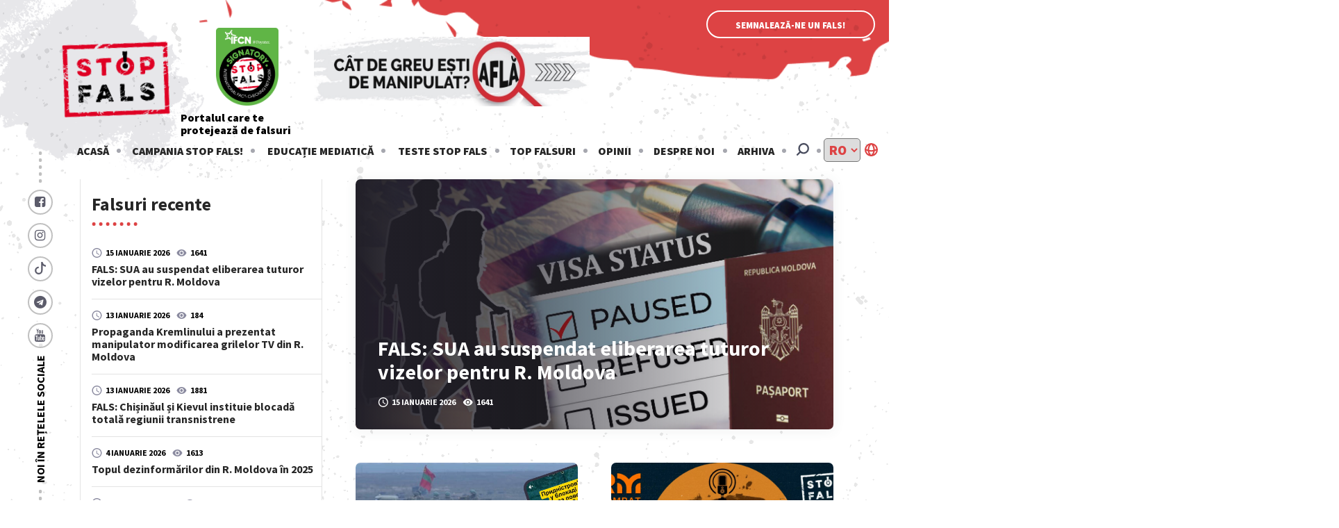

--- FILE ---
content_type: text/html; charset=utf-8
request_url: https://stopfals.md/114
body_size: 98239
content:
<!DOCTYPE html><html lang="ro"><head><meta charset=utf-8><meta name=viewport content="initial-scale=1,maximum-scale=1,user-scalable=no"><title>Campania împotriva informației false și tendențioase STOP FALS!</title><meta name=title content="Campania împotriva informației false și tendențioase STOP FALS!"><meta name=description content="#StopFals! #API"><meta property=og:type content=website><meta property=og:url content="https://stopfals.md/114"><meta property=og:title content="Campania împotriva informației false și tendențioase STOP FALS!"><meta property=og:description content="#StopFals! #API"><meta property=og:image content="https://stopfals.md/dashboard/uploads/upload_cf9b67d908246480428f883f394e6450.png"><meta property=twitter:card content=summary_large_image><meta property=twitter:url content="https://stopfals.md/114"><meta property=twitter:title content="Campania împotriva informației false și tendențioase STOP FALS!"><meta property=twitter:description content="#StopFals! #API"><meta property=twitter:image content="https://stopfals.md/dashboard/uploads/upload_cf9b67d908246480428f883f394e6450.png">      <style>html{line-height:1.15;-webkit-text-size-adjust:100%;-ms-text-size-adjust:100%}body{margin:0}article,aside,footer,header,nav,section{display:block}h1{font-size:2em;margin:.67em 0}figcaption,figure,main{display:block}figure{margin:1em 40px}hr{box-sizing:content-box;height:0;overflow:visible}pre{font-family:monospace,monospace;font-size:1em}a{background-color:transparent;-webkit-text-decoration-skip:objects}abbr[title]{border-bottom:none;text-decoration:underline;text-decoration:underline dotted}b,strong{font-weight:inherit;font-weight:bolder}code,kbd,samp{font-family:monospace,monospace;font-size:1em}dfn{font-style:italic}mark{background-color:#ff0;color:#000}small{font-size:80%}sub,sup{font-size:75%;line-height:0;position:relative;vertical-align:baseline}sub{bottom:-.25em}sup{top:-.5em}audio,video{display:inline-block}audio:not([controls]){display:none;height:0}img{border-style:none}svg:not(:root){overflow:hidden}button,input,optgroup,select,textarea{line-height:1.15;margin:0}button,input{overflow:visible}button,select{text-transform:none}[type=reset],[type=submit],button,html [type=button]{-webkit-appearance:button}[type=button]::-moz-focus-inner,[type=reset]::-moz-focus-inner,[type=submit]::-moz-focus-inner,button::-moz-focus-inner{border-style:none;padding:0}[type=button]:-moz-focusring,[type=reset]:-moz-focusring,[type=submit]:-moz-focusring,button:-moz-focusring{outline:1px dotted ButtonText}fieldset{padding:.35em .75em .625em}legend{box-sizing:border-box;color:inherit;display:table;max-width:100%;padding:0;white-space:normal}progress{display:inline-block;vertical-align:baseline}textarea{overflow:auto}[type=checkbox],[type=radio]{box-sizing:border-box;padding:0}[type=number]::-webkit-inner-spin-button,[type=number]::-webkit-outer-spin-button{height:auto}[type=search]{-webkit-appearance:textfield;outline-offset:-2px}[type=search]::-webkit-search-cancel-button,[type=search]::-webkit-search-decoration{-webkit-appearance:none}::-webkit-file-upload-button{-webkit-appearance:button;font:inherit}details,menu{display:block}summary{display:list-item}canvas{display:inline-block}[hidden],template{display:none}/*!
 *  Font Awesome 4.7.0 by @davegandy - http://fontawesome.io - @fontawesome
 *  License - http://fontawesome.io/license (Font: SIL OFL 1.1, CSS: MIT License)
 */@font-face{font-family:FontAwesome;src:url("/fonts/fontawesome-webfont.eot?v=4.7.0");src:url("/fonts/fontawesome-webfont.eot?#iefix&v=4.7.0") format("embedded-opentype"),url("/fonts/fontawesome-webfont.woff2?v=4.7.0") format("woff2"),url("/fonts/fontawesome-webfont.woff?v=4.7.0") format("woff"),url("/fonts/fontawesome-webfont.ttf?v=4.7.0") format("truetype"),url("/fonts/fontawesome-webfont.svg?v=4.7.0#fontawesomeregular") format("svg");font-weight:400;font-style:normal}.fa{display:inline-block;font:normal normal normal 14px/1 FontAwesome;font-size:inherit;text-rendering:auto;-webkit-font-smoothing:antialiased;-moz-osx-font-smoothing:grayscale}.fa-lg{font-size:1.33333333em;line-height:.75em;vertical-align:-15%}.fa-2x{font-size:2em}.fa-3x{font-size:3em}.fa-4x{font-size:4em}.fa-5x{font-size:5em}.fa-fw{width:1.28571429em;text-align:center}.fa-ul{padding-left:0;margin-left:2.14285714em;list-style-type:none}.fa-ul>li{position:relative}.fa-li{position:absolute;left:-2.14285714em;width:2.14285714em;top:.14285714em;text-align:center}.fa-li.fa-lg{left:-1.85714286em}.fa-border{padding:.2em .25em .15em;border:.08em solid #eee;border-radius:.1em}.fa-pull-left{float:left}.fa-pull-right{float:right}.fa.fa-pull-left{margin-right:.3em}.fa.fa-pull-right{margin-left:.3em}.pull-right{float:right}.pull-left{float:left}.fa.pull-left{margin-right:.3em}.fa.pull-right{margin-left:.3em}.fa-spin{-webkit-animation:fa-spin 2s infinite linear;animation:fa-spin 2s infinite linear}.fa-pulse{-webkit-animation:fa-spin 1s infinite steps(8);animation:fa-spin 1s infinite steps(8)}@-webkit-keyframes fa-spin{0%{-webkit-transform:rotate(0deg);transform:rotate(0deg)}to{-webkit-transform:rotate(359deg);transform:rotate(359deg)}}@keyframes fa-spin{0%{-webkit-transform:rotate(0deg);transform:rotate(0deg)}to{-webkit-transform:rotate(359deg);transform:rotate(359deg)}}.fa-rotate-90{-ms-filter:"progid:DXImageTransform.Microsoft.BasicImage(rotation=1)";-webkit-transform:rotate(90deg);-ms-transform:rotate(90deg);transform:rotate(90deg)}.fa-rotate-180{-ms-filter:"progid:DXImageTransform.Microsoft.BasicImage(rotation=2)";-webkit-transform:rotate(180deg);-ms-transform:rotate(180deg);transform:rotate(180deg)}.fa-rotate-270{-ms-filter:"progid:DXImageTransform.Microsoft.BasicImage(rotation=3)";-webkit-transform:rotate(270deg);-ms-transform:rotate(270deg);transform:rotate(270deg)}.fa-flip-horizontal{-ms-filter:"progid:DXImageTransform.Microsoft.BasicImage(rotation=0, mirror=1)";-webkit-transform:scaleX(-1);-ms-transform:scaleX(-1);transform:scaleX(-1)}.fa-flip-vertical{-ms-filter:"progid:DXImageTransform.Microsoft.BasicImage(rotation=2, mirror=1)";-webkit-transform:scaleY(-1);-ms-transform:scaleY(-1);transform:scaleY(-1)}:root .fa-flip-horizontal,:root .fa-flip-vertical,:root .fa-rotate-90,:root .fa-rotate-180,:root .fa-rotate-270{filter:none}.fa-stack{position:relative;display:inline-block;width:2em;height:2em;line-height:2em;vertical-align:middle}.fa-stack-1x,.fa-stack-2x{position:absolute;left:0;width:100%;text-align:center}.fa-stack-1x{line-height:inherit}.fa-stack-2x{font-size:2em}.fa-inverse{color:#fff}.fa-glass:before{content:"\F000"}.fa-music:before{content:"\F001"}.fa-search:before{content:"\F002"}.fa-envelope-o:before{content:"\F003"}.fa-heart:before{content:"\F004"}.fa-star:before{content:"\F005"}.fa-star-o:before{content:"\F006"}.fa-user:before{content:"\F007"}.fa-film:before{content:"\F008"}.fa-th-large:before{content:"\F009"}.fa-th:before{content:"\F00A"}.fa-th-list:before{content:"\F00B"}.fa-check:before{content:"\F00C"}.fa-close:before,.fa-remove:before,.fa-times:before{content:"\F00D"}.fa-search-plus:before{content:"\F00E"}.fa-search-minus:before{content:"\F010"}.fa-power-off:before{content:"\F011"}.fa-signal:before{content:"\F012"}.fa-cog:before,.fa-gear:before{content:"\F013"}.fa-trash-o:before{content:"\F014"}.fa-home:before{content:"\F015"}.fa-file-o:before{content:"\F016"}.fa-clock-o:before{content:"\F017"}.fa-road:before{content:"\F018"}.fa-download:before{content:"\F019"}.fa-arrow-circle-o-down:before{content:"\F01A"}.fa-arrow-circle-o-up:before{content:"\F01B"}.fa-inbox:before{content:"\F01C"}.fa-play-circle-o:before{content:"\F01D"}.fa-repeat:before,.fa-rotate-right:before{content:"\F01E"}.fa-refresh:before{content:"\F021"}.fa-list-alt:before{content:"\F022"}.fa-lock:before{content:"\F023"}.fa-flag:before{content:"\F024"}.fa-headphones:before{content:"\F025"}.fa-volume-off:before{content:"\F026"}.fa-volume-down:before{content:"\F027"}.fa-volume-up:before{content:"\F028"}.fa-qrcode:before{content:"\F029"}.fa-barcode:before{content:"\F02A"}.fa-tag:before{content:"\F02B"}.fa-tags:before{content:"\F02C"}.fa-book:before{content:"\F02D"}.fa-bookmark:before{content:"\F02E"}.fa-print:before{content:"\F02F"}.fa-camera:before{content:"\F030"}.fa-font:before{content:"\F031"}.fa-bold:before{content:"\F032"}.fa-italic:before{content:"\F033"}.fa-text-height:before{content:"\F034"}.fa-text-width:before{content:"\F035"}.fa-align-left:before{content:"\F036"}.fa-align-center:before{content:"\F037"}.fa-align-right:before{content:"\F038"}.fa-align-justify:before{content:"\F039"}.fa-list:before{content:"\F03A"}.fa-dedent:before,.fa-outdent:before{content:"\F03B"}.fa-indent:before{content:"\F03C"}.fa-video-camera:before{content:"\F03D"}.fa-image:before,.fa-photo:before,.fa-picture-o:before{content:"\F03E"}.fa-pencil:before{content:"\F040"}.fa-map-marker:before{content:"\F041"}.fa-adjust:before{content:"\F042"}.fa-tint:before{content:"\F043"}.fa-edit:before,.fa-pencil-square-o:before{content:"\F044"}.fa-share-square-o:before{content:"\F045"}.fa-check-square-o:before{content:"\F046"}.fa-arrows:before{content:"\F047"}.fa-step-backward:before{content:"\F048"}.fa-fast-backward:before{content:"\F049"}.fa-backward:before{content:"\F04A"}.fa-play:before{content:"\F04B"}.fa-pause:before{content:"\F04C"}.fa-stop:before{content:"\F04D"}.fa-forward:before{content:"\F04E"}.fa-fast-forward:before{content:"\F050"}.fa-step-forward:before{content:"\F051"}.fa-eject:before{content:"\F052"}.fa-chevron-left:before{content:"\F053"}.fa-chevron-right:before{content:"\F054"}.fa-plus-circle:before{content:"\F055"}.fa-minus-circle:before{content:"\F056"}.fa-times-circle:before{content:"\F057"}.fa-check-circle:before{content:"\F058"}.fa-question-circle:before{content:"\F059"}.fa-info-circle:before{content:"\F05A"}.fa-crosshairs:before{content:"\F05B"}.fa-times-circle-o:before{content:"\F05C"}.fa-check-circle-o:before{content:"\F05D"}.fa-ban:before{content:"\F05E"}.fa-arrow-left:before{content:"\F060"}.fa-arrow-right:before{content:"\F061"}.fa-arrow-up:before{content:"\F062"}.fa-arrow-down:before{content:"\F063"}.fa-mail-forward:before,.fa-share:before{content:"\F064"}.fa-expand:before{content:"\F065"}.fa-compress:before{content:"\F066"}.fa-plus:before{content:"\F067"}.fa-minus:before{content:"\F068"}.fa-asterisk:before{content:"\F069"}.fa-exclamation-circle:before{content:"\F06A"}.fa-gift:before{content:"\F06B"}.fa-leaf:before{content:"\F06C"}.fa-fire:before{content:"\F06D"}.fa-eye:before{content:"\F06E"}.fa-eye-slash:before{content:"\F070"}.fa-exclamation-triangle:before,.fa-warning:before{content:"\F071"}.fa-plane:before{content:"\F072"}.fa-calendar:before{content:"\F073"}.fa-random:before{content:"\F074"}.fa-comment:before{content:"\F075"}.fa-magnet:before{content:"\F076"}.fa-chevron-up:before{content:"\F077"}.fa-chevron-down:before{content:"\F078"}.fa-retweet:before{content:"\F079"}.fa-shopping-cart:before{content:"\F07A"}.fa-folder:before{content:"\F07B"}.fa-folder-open:before{content:"\F07C"}.fa-arrows-v:before{content:"\F07D"}.fa-arrows-h:before{content:"\F07E"}.fa-bar-chart-o:before,.fa-bar-chart:before{content:"\F080"}.fa-twitter-square:before{content:"\F081"}.fa-facebook-square:before{content:"\F082"}.fa-camera-retro:before{content:"\F083"}.fa-key:before{content:"\F084"}.fa-cogs:before,.fa-gears:before{content:"\F085"}.fa-comments:before{content:"\F086"}.fa-thumbs-o-up:before{content:"\F087"}.fa-thumbs-o-down:before{content:"\F088"}.fa-star-half:before{content:"\F089"}.fa-heart-o:before{content:"\F08A"}.fa-sign-out:before{content:"\F08B"}.fa-linkedin-square:before{content:"\F08C"}.fa-thumb-tack:before{content:"\F08D"}.fa-external-link:before{content:"\F08E"}.fa-sign-in:before{content:"\F090"}.fa-trophy:before{content:"\F091"}.fa-github-square:before{content:"\F092"}.fa-upload:before{content:"\F093"}.fa-lemon-o:before{content:"\F094"}.fa-phone:before{content:"\F095"}.fa-square-o:before{content:"\F096"}.fa-bookmark-o:before{content:"\F097"}.fa-phone-square:before{content:"\F098"}.fa-twitter:before{content:"\F099"}.fa-facebook-f:before,.fa-facebook:before{content:"\F09A"}.fa-github:before{content:"\F09B"}.fa-unlock:before{content:"\F09C"}.fa-credit-card:before{content:"\F09D"}.fa-feed:before,.fa-rss:before{content:"\F09E"}.fa-hdd-o:before{content:"\F0A0"}.fa-bullhorn:before{content:"\F0A1"}.fa-bell:before{content:"\F0F3"}.fa-certificate:before{content:"\F0A3"}.fa-hand-o-right:before{content:"\F0A4"}.fa-hand-o-left:before{content:"\F0A5"}.fa-hand-o-up:before{content:"\F0A6"}.fa-hand-o-down:before{content:"\F0A7"}.fa-arrow-circle-left:before{content:"\F0A8"}.fa-arrow-circle-right:before{content:"\F0A9"}.fa-arrow-circle-up:before{content:"\F0AA"}.fa-arrow-circle-down:before{content:"\F0AB"}.fa-globe:before{content:"\F0AC"}.fa-wrench:before{content:"\F0AD"}.fa-tasks:before{content:"\F0AE"}.fa-filter:before{content:"\F0B0"}.fa-briefcase:before{content:"\F0B1"}.fa-arrows-alt:before{content:"\F0B2"}.fa-group:before,.fa-users:before{content:"\F0C0"}.fa-chain:before,.fa-link:before{content:"\F0C1"}.fa-cloud:before{content:"\F0C2"}.fa-flask:before{content:"\F0C3"}.fa-cut:before,.fa-scissors:before{content:"\F0C4"}.fa-copy:before,.fa-files-o:before{content:"\F0C5"}.fa-paperclip:before{content:"\F0C6"}.fa-floppy-o:before,.fa-save:before{content:"\F0C7"}.fa-square:before{content:"\F0C8"}.fa-bars:before,.fa-navicon:before,.fa-reorder:before{content:"\F0C9"}.fa-list-ul:before{content:"\F0CA"}.fa-list-ol:before{content:"\F0CB"}.fa-strikethrough:before{content:"\F0CC"}.fa-underline:before{content:"\F0CD"}.fa-table:before{content:"\F0CE"}.fa-magic:before{content:"\F0D0"}.fa-truck:before{content:"\F0D1"}.fa-pinterest:before{content:"\F0D2"}.fa-pinterest-square:before{content:"\F0D3"}.fa-google-plus-square:before{content:"\F0D4"}.fa-google-plus:before{content:"\F0D5"}.fa-money:before{content:"\F0D6"}.fa-caret-down:before{content:"\F0D7"}.fa-caret-up:before{content:"\F0D8"}.fa-caret-left:before{content:"\F0D9"}.fa-caret-right:before{content:"\F0DA"}.fa-columns:before{content:"\F0DB"}.fa-sort:before,.fa-unsorted:before{content:"\F0DC"}.fa-sort-desc:before,.fa-sort-down:before{content:"\F0DD"}.fa-sort-asc:before,.fa-sort-up:before{content:"\F0DE"}.fa-envelope:before{content:"\F0E0"}.fa-linkedin:before{content:"\F0E1"}.fa-rotate-left:before,.fa-undo:before{content:"\F0E2"}.fa-gavel:before,.fa-legal:before{content:"\F0E3"}.fa-dashboard:before,.fa-tachometer:before{content:"\F0E4"}.fa-comment-o:before{content:"\F0E5"}.fa-comments-o:before{content:"\F0E6"}.fa-bolt:before,.fa-flash:before{content:"\F0E7"}.fa-sitemap:before{content:"\F0E8"}.fa-umbrella:before{content:"\F0E9"}.fa-clipboard:before,.fa-paste:before{content:"\F0EA"}.fa-lightbulb-o:before{content:"\F0EB"}.fa-exchange:before{content:"\F0EC"}.fa-cloud-download:before{content:"\F0ED"}.fa-cloud-upload:before{content:"\F0EE"}.fa-user-md:before{content:"\F0F0"}.fa-stethoscope:before{content:"\F0F1"}.fa-suitcase:before{content:"\F0F2"}.fa-bell-o:before{content:"\F0A2"}.fa-coffee:before{content:"\F0F4"}.fa-cutlery:before{content:"\F0F5"}.fa-file-text-o:before{content:"\F0F6"}.fa-building-o:before{content:"\F0F7"}.fa-hospital-o:before{content:"\F0F8"}.fa-ambulance:before{content:"\F0F9"}.fa-medkit:before{content:"\F0FA"}.fa-fighter-jet:before{content:"\F0FB"}.fa-beer:before{content:"\F0FC"}.fa-h-square:before{content:"\F0FD"}.fa-plus-square:before{content:"\F0FE"}.fa-angle-double-left:before{content:"\F100"}.fa-angle-double-right:before{content:"\F101"}.fa-angle-double-up:before{content:"\F102"}.fa-angle-double-down:before{content:"\F103"}.fa-angle-left:before{content:"\F104"}.fa-angle-right:before{content:"\F105"}.fa-angle-up:before{content:"\F106"}.fa-angle-down:before{content:"\F107"}.fa-desktop:before{content:"\F108"}.fa-laptop:before{content:"\F109"}.fa-tablet:before{content:"\F10A"}.fa-mobile-phone:before,.fa-mobile:before{content:"\F10B"}.fa-circle-o:before{content:"\F10C"}.fa-quote-left:before{content:"\F10D"}.fa-quote-right:before{content:"\F10E"}.fa-spinner:before{content:"\F110"}.fa-circle:before{content:"\F111"}.fa-mail-reply:before,.fa-reply:before{content:"\F112"}.fa-github-alt:before{content:"\F113"}.fa-folder-o:before{content:"\F114"}.fa-folder-open-o:before{content:"\F115"}.fa-smile-o:before{content:"\F118"}.fa-frown-o:before{content:"\F119"}.fa-meh-o:before{content:"\F11A"}.fa-gamepad:before{content:"\F11B"}.fa-keyboard-o:before{content:"\F11C"}.fa-flag-o:before{content:"\F11D"}.fa-flag-checkered:before{content:"\F11E"}.fa-terminal:before{content:"\F120"}.fa-code:before{content:"\F121"}.fa-mail-reply-all:before,.fa-reply-all:before{content:"\F122"}.fa-star-half-empty:before,.fa-star-half-full:before,.fa-star-half-o:before{content:"\F123"}.fa-location-arrow:before{content:"\F124"}.fa-crop:before{content:"\F125"}.fa-code-fork:before{content:"\F126"}.fa-chain-broken:before,.fa-unlink:before{content:"\F127"}.fa-question:before{content:"\F128"}.fa-info:before{content:"\F129"}.fa-exclamation:before{content:"\F12A"}.fa-superscript:before{content:"\F12B"}.fa-subscript:before{content:"\F12C"}.fa-eraser:before{content:"\F12D"}.fa-puzzle-piece:before{content:"\F12E"}.fa-microphone:before{content:"\F130"}.fa-microphone-slash:before{content:"\F131"}.fa-shield:before{content:"\F132"}.fa-calendar-o:before{content:"\F133"}.fa-fire-extinguisher:before{content:"\F134"}.fa-rocket:before{content:"\F135"}.fa-maxcdn:before{content:"\F136"}.fa-chevron-circle-left:before{content:"\F137"}.fa-chevron-circle-right:before{content:"\F138"}.fa-chevron-circle-up:before{content:"\F139"}.fa-chevron-circle-down:before{content:"\F13A"}.fa-html5:before{content:"\F13B"}.fa-css3:before{content:"\F13C"}.fa-anchor:before{content:"\F13D"}.fa-unlock-alt:before{content:"\F13E"}.fa-bullseye:before{content:"\F140"}.fa-ellipsis-h:before{content:"\F141"}.fa-ellipsis-v:before{content:"\F142"}.fa-rss-square:before{content:"\F143"}.fa-play-circle:before{content:"\F144"}.fa-ticket:before{content:"\F145"}.fa-minus-square:before{content:"\F146"}.fa-minus-square-o:before{content:"\F147"}.fa-level-up:before{content:"\F148"}.fa-level-down:before{content:"\F149"}.fa-check-square:before{content:"\F14A"}.fa-pencil-square:before{content:"\F14B"}.fa-external-link-square:before{content:"\F14C"}.fa-share-square:before{content:"\F14D"}.fa-compass:before{content:"\F14E"}.fa-caret-square-o-down:before,.fa-toggle-down:before{content:"\F150"}.fa-caret-square-o-up:before,.fa-toggle-up:before{content:"\F151"}.fa-caret-square-o-right:before,.fa-toggle-right:before{content:"\F152"}.fa-eur:before,.fa-euro:before{content:"\F153"}.fa-gbp:before{content:"\F154"}.fa-dollar:before,.fa-usd:before{content:"\F155"}.fa-inr:before,.fa-rupee:before{content:"\F156"}.fa-cny:before,.fa-jpy:before,.fa-rmb:before,.fa-yen:before{content:"\F157"}.fa-rouble:before,.fa-rub:before,.fa-ruble:before{content:"\F158"}.fa-krw:before,.fa-won:before{content:"\F159"}.fa-bitcoin:before,.fa-btc:before{content:"\F15A"}.fa-file:before{content:"\F15B"}.fa-file-text:before{content:"\F15C"}.fa-sort-alpha-asc:before{content:"\F15D"}.fa-sort-alpha-desc:before{content:"\F15E"}.fa-sort-amount-asc:before{content:"\F160"}.fa-sort-amount-desc:before{content:"\F161"}.fa-sort-numeric-asc:before{content:"\F162"}.fa-sort-numeric-desc:before{content:"\F163"}.fa-thumbs-up:before{content:"\F164"}.fa-thumbs-down:before{content:"\F165"}.fa-youtube-square:before{content:"\F166"}.fa-youtube:before{content:"\F167"}.fa-xing:before{content:"\F168"}.fa-xing-square:before{content:"\F169"}.fa-youtube-play:before{content:"\F16A"}.fa-dropbox:before{content:"\F16B"}.fa-stack-overflow:before{content:"\F16C"}.fa-instagram:before{content:"\F16D"}.fa-flickr:before{content:"\F16E"}.fa-adn:before{content:"\F170"}.fa-bitbucket:before{content:"\F171"}.fa-bitbucket-square:before{content:"\F172"}.fa-tumblr:before{content:"\F173"}.fa-tumblr-square:before{content:"\F174"}.fa-long-arrow-down:before{content:"\F175"}.fa-long-arrow-up:before{content:"\F176"}.fa-long-arrow-left:before{content:"\F177"}.fa-long-arrow-right:before{content:"\F178"}.fa-apple:before{content:"\F179"}.fa-windows:before{content:"\F17A"}.fa-android:before{content:"\F17B"}.fa-linux:before{content:"\F17C"}.fa-dribbble:before{content:"\F17D"}.fa-skype:before{content:"\F17E"}.fa-foursquare:before{content:"\F180"}.fa-trello:before{content:"\F181"}.fa-female:before{content:"\F182"}.fa-male:before{content:"\F183"}.fa-gittip:before,.fa-gratipay:before{content:"\F184"}.fa-sun-o:before{content:"\F185"}.fa-moon-o:before{content:"\F186"}.fa-archive:before{content:"\F187"}.fa-bug:before{content:"\F188"}.fa-vk:before{content:"\F189"}.fa-weibo:before{content:"\F18A"}.fa-renren:before{content:"\F18B"}.fa-pagelines:before{content:"\F18C"}.fa-stack-exchange:before{content:"\F18D"}.fa-arrow-circle-o-right:before{content:"\F18E"}.fa-arrow-circle-o-left:before{content:"\F190"}.fa-caret-square-o-left:before,.fa-toggle-left:before{content:"\F191"}.fa-dot-circle-o:before{content:"\F192"}.fa-wheelchair:before{content:"\F193"}.fa-vimeo-square:before{content:"\F194"}.fa-try:before,.fa-turkish-lira:before{content:"\F195"}.fa-plus-square-o:before{content:"\F196"}.fa-space-shuttle:before{content:"\F197"}.fa-slack:before{content:"\F198"}.fa-envelope-square:before{content:"\F199"}.fa-wordpress:before{content:"\F19A"}.fa-openid:before{content:"\F19B"}.fa-bank:before,.fa-institution:before,.fa-university:before{content:"\F19C"}.fa-graduation-cap:before,.fa-mortar-board:before{content:"\F19D"}.fa-yahoo:before{content:"\F19E"}.fa-google:before{content:"\F1A0"}.fa-reddit:before{content:"\F1A1"}.fa-reddit-square:before{content:"\F1A2"}.fa-stumbleupon-circle:before{content:"\F1A3"}.fa-stumbleupon:before{content:"\F1A4"}.fa-delicious:before{content:"\F1A5"}.fa-digg:before{content:"\F1A6"}.fa-pied-piper-pp:before{content:"\F1A7"}.fa-pied-piper-alt:before{content:"\F1A8"}.fa-drupal:before{content:"\F1A9"}.fa-joomla:before{content:"\F1AA"}.fa-language:before{content:"\F1AB"}.fa-fax:before{content:"\F1AC"}.fa-building:before{content:"\F1AD"}.fa-child:before{content:"\F1AE"}.fa-paw:before{content:"\F1B0"}.fa-spoon:before{content:"\F1B1"}.fa-cube:before{content:"\F1B2"}.fa-cubes:before{content:"\F1B3"}.fa-behance:before{content:"\F1B4"}.fa-behance-square:before{content:"\F1B5"}.fa-steam:before{content:"\F1B6"}.fa-steam-square:before{content:"\F1B7"}.fa-recycle:before{content:"\F1B8"}.fa-automobile:before,.fa-car:before{content:"\F1B9"}.fa-cab:before,.fa-taxi:before{content:"\F1BA"}.fa-tree:before{content:"\F1BB"}.fa-spotify:before{content:"\F1BC"}.fa-deviantart:before{content:"\F1BD"}.fa-soundcloud:before{content:"\F1BE"}.fa-database:before{content:"\F1C0"}.fa-file-pdf-o:before{content:"\F1C1"}.fa-file-word-o:before{content:"\F1C2"}.fa-file-excel-o:before{content:"\F1C3"}.fa-file-powerpoint-o:before{content:"\F1C4"}.fa-file-image-o:before,.fa-file-photo-o:before,.fa-file-picture-o:before{content:"\F1C5"}.fa-file-archive-o:before,.fa-file-zip-o:before{content:"\F1C6"}.fa-file-audio-o:before,.fa-file-sound-o:before{content:"\F1C7"}.fa-file-movie-o:before,.fa-file-video-o:before{content:"\F1C8"}.fa-file-code-o:before{content:"\F1C9"}.fa-vine:before{content:"\F1CA"}.fa-codepen:before{content:"\F1CB"}.fa-jsfiddle:before{content:"\F1CC"}.fa-life-bouy:before,.fa-life-buoy:before,.fa-life-ring:before,.fa-life-saver:before,.fa-support:before{content:"\F1CD"}.fa-circle-o-notch:before{content:"\F1CE"}.fa-ra:before,.fa-rebel:before,.fa-resistance:before{content:"\F1D0"}.fa-empire:before,.fa-ge:before{content:"\F1D1"}.fa-git-square:before{content:"\F1D2"}.fa-git:before{content:"\F1D3"}.fa-hacker-news:before,.fa-y-combinator-square:before,.fa-yc-square:before{content:"\F1D4"}.fa-tencent-weibo:before{content:"\F1D5"}.fa-qq:before{content:"\F1D6"}.fa-wechat:before,.fa-weixin:before{content:"\F1D7"}.fa-paper-plane:before,.fa-send:before{content:"\F1D8"}.fa-paper-plane-o:before,.fa-send-o:before{content:"\F1D9"}.fa-history:before{content:"\F1DA"}.fa-circle-thin:before{content:"\F1DB"}.fa-header:before{content:"\F1DC"}.fa-paragraph:before{content:"\F1DD"}.fa-sliders:before{content:"\F1DE"}.fa-share-alt:before{content:"\F1E0"}.fa-share-alt-square:before{content:"\F1E1"}.fa-bomb:before{content:"\F1E2"}.fa-futbol-o:before,.fa-soccer-ball-o:before{content:"\F1E3"}.fa-tty:before{content:"\F1E4"}.fa-binoculars:before{content:"\F1E5"}.fa-plug:before{content:"\F1E6"}.fa-slideshare:before{content:"\F1E7"}.fa-twitch:before{content:"\F1E8"}.fa-yelp:before{content:"\F1E9"}.fa-newspaper-o:before{content:"\F1EA"}.fa-wifi:before{content:"\F1EB"}.fa-calculator:before{content:"\F1EC"}.fa-paypal:before{content:"\F1ED"}.fa-google-wallet:before{content:"\F1EE"}.fa-cc-visa:before{content:"\F1F0"}.fa-cc-mastercard:before{content:"\F1F1"}.fa-cc-discover:before{content:"\F1F2"}.fa-cc-amex:before{content:"\F1F3"}.fa-cc-paypal:before{content:"\F1F4"}.fa-cc-stripe:before{content:"\F1F5"}.fa-bell-slash:before{content:"\F1F6"}.fa-bell-slash-o:before{content:"\F1F7"}.fa-trash:before{content:"\F1F8"}.fa-copyright:before{content:"\F1F9"}.fa-at:before{content:"\F1FA"}.fa-eyedropper:before{content:"\F1FB"}.fa-paint-brush:before{content:"\F1FC"}.fa-birthday-cake:before{content:"\F1FD"}.fa-area-chart:before{content:"\F1FE"}.fa-pie-chart:before{content:"\F200"}.fa-line-chart:before{content:"\F201"}.fa-lastfm:before{content:"\F202"}.fa-lastfm-square:before{content:"\F203"}.fa-toggle-off:before{content:"\F204"}.fa-toggle-on:before{content:"\F205"}.fa-bicycle:before{content:"\F206"}.fa-bus:before{content:"\F207"}.fa-ioxhost:before{content:"\F208"}.fa-angellist:before{content:"\F209"}.fa-cc:before{content:"\F20A"}.fa-ils:before,.fa-shekel:before,.fa-sheqel:before{content:"\F20B"}.fa-meanpath:before{content:"\F20C"}.fa-buysellads:before{content:"\F20D"}.fa-connectdevelop:before{content:"\F20E"}.fa-dashcube:before{content:"\F210"}.fa-forumbee:before{content:"\F211"}.fa-leanpub:before{content:"\F212"}.fa-sellsy:before{content:"\F213"}.fa-shirtsinbulk:before{content:"\F214"}.fa-simplybuilt:before{content:"\F215"}.fa-skyatlas:before{content:"\F216"}.fa-cart-plus:before{content:"\F217"}.fa-cart-arrow-down:before{content:"\F218"}.fa-diamond:before{content:"\F219"}.fa-ship:before{content:"\F21A"}.fa-user-secret:before{content:"\F21B"}.fa-motorcycle:before{content:"\F21C"}.fa-street-view:before{content:"\F21D"}.fa-heartbeat:before{content:"\F21E"}.fa-venus:before{content:"\F221"}.fa-mars:before{content:"\F222"}.fa-mercury:before{content:"\F223"}.fa-intersex:before,.fa-transgender:before{content:"\F224"}.fa-transgender-alt:before{content:"\F225"}.fa-venus-double:before{content:"\F226"}.fa-mars-double:before{content:"\F227"}.fa-venus-mars:before{content:"\F228"}.fa-mars-stroke:before{content:"\F229"}.fa-mars-stroke-v:before{content:"\F22A"}.fa-mars-stroke-h:before{content:"\F22B"}.fa-neuter:before{content:"\F22C"}.fa-genderless:before{content:"\F22D"}.fa-facebook-official:before{content:"\F230"}.fa-pinterest-p:before{content:"\F231"}.fa-whatsapp:before{content:"\F232"}.fa-server:before{content:"\F233"}.fa-user-plus:before{content:"\F234"}.fa-user-times:before{content:"\F235"}.fa-bed:before,.fa-hotel:before{content:"\F236"}.fa-viacoin:before{content:"\F237"}.fa-train:before{content:"\F238"}.fa-subway:before{content:"\F239"}.fa-medium:before{content:"\F23A"}.fa-y-combinator:before,.fa-yc:before{content:"\F23B"}.fa-optin-monster:before{content:"\F23C"}.fa-opencart:before{content:"\F23D"}.fa-expeditedssl:before{content:"\F23E"}.fa-battery-4:before,.fa-battery-full:before,.fa-battery:before{content:"\F240"}.fa-battery-3:before,.fa-battery-three-quarters:before{content:"\F241"}.fa-battery-2:before,.fa-battery-half:before{content:"\F242"}.fa-battery-1:before,.fa-battery-quarter:before{content:"\F243"}.fa-battery-0:before,.fa-battery-empty:before{content:"\F244"}.fa-mouse-pointer:before{content:"\F245"}.fa-i-cursor:before{content:"\F246"}.fa-object-group:before{content:"\F247"}.fa-object-ungroup:before{content:"\F248"}.fa-sticky-note:before{content:"\F249"}.fa-sticky-note-o:before{content:"\F24A"}.fa-cc-jcb:before{content:"\F24B"}.fa-cc-diners-club:before{content:"\F24C"}.fa-clone:before{content:"\F24D"}.fa-balance-scale:before{content:"\F24E"}.fa-hourglass-o:before{content:"\F250"}.fa-hourglass-1:before,.fa-hourglass-start:before{content:"\F251"}.fa-hourglass-2:before,.fa-hourglass-half:before{content:"\F252"}.fa-hourglass-3:before,.fa-hourglass-end:before{content:"\F253"}.fa-hourglass:before{content:"\F254"}.fa-hand-grab-o:before,.fa-hand-rock-o:before{content:"\F255"}.fa-hand-paper-o:before,.fa-hand-stop-o:before{content:"\F256"}.fa-hand-scissors-o:before{content:"\F257"}.fa-hand-lizard-o:before{content:"\F258"}.fa-hand-spock-o:before{content:"\F259"}.fa-hand-pointer-o:before{content:"\F25A"}.fa-hand-peace-o:before{content:"\F25B"}.fa-trademark:before{content:"\F25C"}.fa-registered:before{content:"\F25D"}.fa-creative-commons:before{content:"\F25E"}.fa-gg:before{content:"\F260"}.fa-gg-circle:before{content:"\F261"}.fa-tripadvisor:before{content:"\F262"}.fa-odnoklassniki:before{content:"\F263"}.fa-odnoklassniki-square:before{content:"\F264"}.fa-get-pocket:before{content:"\F265"}.fa-wikipedia-w:before{content:"\F266"}.fa-safari:before{content:"\F267"}.fa-chrome:before{content:"\F268"}.fa-firefox:before{content:"\F269"}.fa-opera:before{content:"\F26A"}.fa-internet-explorer:before{content:"\F26B"}.fa-television:before,.fa-tv:before{content:"\F26C"}.fa-contao:before{content:"\F26D"}.fa-500px:before{content:"\F26E"}.fa-amazon:before{content:"\F270"}.fa-calendar-plus-o:before{content:"\F271"}.fa-calendar-minus-o:before{content:"\F272"}.fa-calendar-times-o:before{content:"\F273"}.fa-calendar-check-o:before{content:"\F274"}.fa-industry:before{content:"\F275"}.fa-map-pin:before{content:"\F276"}.fa-map-signs:before{content:"\F277"}.fa-map-o:before{content:"\F278"}.fa-map:before{content:"\F279"}.fa-commenting:before{content:"\F27A"}.fa-commenting-o:before{content:"\F27B"}.fa-houzz:before{content:"\F27C"}.fa-vimeo:before{content:"\F27D"}.fa-black-tie:before{content:"\F27E"}.fa-fonticons:before{content:"\F280"}.fa-reddit-alien:before{content:"\F281"}.fa-edge:before{content:"\F282"}.fa-credit-card-alt:before{content:"\F283"}.fa-codiepie:before{content:"\F284"}.fa-modx:before{content:"\F285"}.fa-fort-awesome:before{content:"\F286"}.fa-usb:before{content:"\F287"}.fa-product-hunt:before{content:"\F288"}.fa-mixcloud:before{content:"\F289"}.fa-scribd:before{content:"\F28A"}.fa-pause-circle:before{content:"\F28B"}.fa-pause-circle-o:before{content:"\F28C"}.fa-stop-circle:before{content:"\F28D"}.fa-stop-circle-o:before{content:"\F28E"}.fa-shopping-bag:before{content:"\F290"}.fa-shopping-basket:before{content:"\F291"}.fa-hashtag:before{content:"\F292"}.fa-bluetooth:before{content:"\F293"}.fa-bluetooth-b:before{content:"\F294"}.fa-percent:before{content:"\F295"}.fa-gitlab:before{content:"\F296"}.fa-wpbeginner:before{content:"\F297"}.fa-wpforms:before{content:"\F298"}.fa-envira:before{content:"\F299"}.fa-universal-access:before{content:"\F29A"}.fa-wheelchair-alt:before{content:"\F29B"}.fa-question-circle-o:before{content:"\F29C"}.fa-blind:before{content:"\F29D"}.fa-audio-description:before{content:"\F29E"}.fa-volume-control-phone:before{content:"\F2A0"}.fa-braille:before{content:"\F2A1"}.fa-assistive-listening-systems:before{content:"\F2A2"}.fa-american-sign-language-interpreting:before,.fa-asl-interpreting:before{content:"\F2A3"}.fa-deaf:before,.fa-deafness:before,.fa-hard-of-hearing:before{content:"\F2A4"}.fa-glide:before{content:"\F2A5"}.fa-glide-g:before{content:"\F2A6"}.fa-sign-language:before,.fa-signing:before{content:"\F2A7"}.fa-low-vision:before{content:"\F2A8"}.fa-viadeo:before{content:"\F2A9"}.fa-viadeo-square:before{content:"\F2AA"}.fa-snapchat:before{content:"\F2AB"}.fa-snapchat-ghost:before{content:"\F2AC"}.fa-snapchat-square:before{content:"\F2AD"}.fa-pied-piper:before{content:"\F2AE"}.fa-first-order:before{content:"\F2B0"}.fa-yoast:before{content:"\F2B1"}.fa-themeisle:before{content:"\F2B2"}.fa-google-plus-circle:before,.fa-google-plus-official:before{content:"\F2B3"}.fa-fa:before,.fa-font-awesome:before{content:"\F2B4"}.fa-handshake-o:before{content:"\F2B5"}.fa-envelope-open:before{content:"\F2B6"}.fa-envelope-open-o:before{content:"\F2B7"}.fa-linode:before{content:"\F2B8"}.fa-address-book:before{content:"\F2B9"}.fa-address-book-o:before{content:"\F2BA"}.fa-address-card:before,.fa-vcard:before{content:"\F2BB"}.fa-address-card-o:before,.fa-vcard-o:before{content:"\F2BC"}.fa-user-circle:before{content:"\F2BD"}.fa-user-circle-o:before{content:"\F2BE"}.fa-user-o:before{content:"\F2C0"}.fa-id-badge:before{content:"\F2C1"}.fa-drivers-license:before,.fa-id-card:before{content:"\F2C2"}.fa-drivers-license-o:before,.fa-id-card-o:before{content:"\F2C3"}.fa-quora:before{content:"\F2C4"}.fa-free-code-camp:before{content:"\F2C5"}.fa-telegram:before{content:"\F2C6"}.fa-thermometer-4:before,.fa-thermometer-full:before,.fa-thermometer:before{content:"\F2C7"}.fa-thermometer-3:before,.fa-thermometer-three-quarters:before{content:"\F2C8"}.fa-thermometer-2:before,.fa-thermometer-half:before{content:"\F2C9"}.fa-thermometer-1:before,.fa-thermometer-quarter:before{content:"\F2CA"}.fa-thermometer-0:before,.fa-thermometer-empty:before{content:"\F2CB"}.fa-shower:before{content:"\F2CC"}.fa-bath:before,.fa-bathtub:before,.fa-s15:before{content:"\F2CD"}.fa-podcast:before{content:"\F2CE"}.fa-window-maximize:before{content:"\F2D0"}.fa-window-minimize:before{content:"\F2D1"}.fa-window-restore:before{content:"\F2D2"}.fa-times-rectangle:before,.fa-window-close:before{content:"\F2D3"}.fa-times-rectangle-o:before,.fa-window-close-o:before{content:"\F2D4"}.fa-bandcamp:before{content:"\F2D5"}.fa-grav:before{content:"\F2D6"}.fa-etsy:before{content:"\F2D7"}.fa-imdb:before{content:"\F2D8"}.fa-ravelry:before{content:"\F2D9"}.fa-eercast:before{content:"\F2DA"}.fa-microchip:before{content:"\F2DB"}.fa-snowflake-o:before{content:"\F2DC"}.fa-superpowers:before{content:"\F2DD"}.fa-wpexplorer:before{content:"\F2DE"}.fa-meetup:before{content:"\F2E0"}.sr-only{position:absolute;width:1px;height:1px;padding:0;margin:-1px;overflow:hidden;clip:rect(0,0,0,0);border:0}.sr-only-focusable:active,.sr-only-focusable:focus{position:static;width:auto;height:auto;margin:0;overflow:visible;clip:auto}.owl-carousel{display:none;width:100%;-webkit-tap-highlight-color:transparent;position:relative;z-index:1}.owl-carousel .owl-stage{position:relative;-ms-touch-action:pan-Y}.owl-carousel .owl-stage:after{content:".";display:block;clear:both;visibility:hidden;line-height:0;height:0}.owl-carousel .owl-stage-outer{position:relative;overflow:hidden;-webkit-transform:translateZ(0)}.owl-carousel .owl-item{position:relative;min-height:1px;float:left;-webkit-backface-visibility:hidden;-webkit-tap-highlight-color:transparent;-webkit-touch-callout:none}.owl-carousel .owl-item img{display:block;width:100%;-webkit-transform-style:preserve-3d}.owl-carousel .owl-dots.disabled,.owl-carousel .owl-nav.disabled{display:none}.owl-carousel .owl-dot,.owl-carousel .owl-nav .owl-next,.owl-carousel .owl-nav .owl-prev{cursor:pointer;cursor:hand;-webkit-user-select:none;-khtml-user-select:none;-moz-user-select:none;-ms-user-select:none;user-select:none}.owl-carousel.owl-loaded{display:block}.owl-carousel.owl-loading{opacity:0;display:block}.owl-carousel.owl-hidden{opacity:0}.owl-carousel.owl-refresh .owl-item{visibility:hidden}.owl-carousel.owl-drag .owl-item{-webkit-user-select:none;-moz-user-select:none;-ms-user-select:none;user-select:none}.owl-carousel.owl-grab{cursor:move;cursor:grab}.owl-carousel.owl-rtl{direction:rtl}.owl-carousel.owl-rtl .owl-item{float:right}.no-js .owl-carousel{display:block}.owl-carousel .animated{-webkit-animation-duration:1s;animation-duration:1s;-webkit-animation-fill-mode:both;animation-fill-mode:both}.owl-carousel .owl-animated-in{z-index:0}.owl-carousel .owl-animated-out{z-index:1}.owl-carousel .fadeOut{-webkit-animation-name:fadeOut;animation-name:fadeOut}@-webkit-keyframes fadeOut{0%{opacity:1}to{opacity:0}}@keyframes fadeOut{0%{opacity:1}to{opacity:0}}.owl-height{transition:height .5s ease-in-out}.owl-carousel .owl-item .owl-lazy{opacity:0;transition:opacity .4s ease}.owl-carousel .owl-item img.owl-lazy{-webkit-transform-style:preserve-3d;transform-style:preserve-3d}.owl-carousel .owl-video-wrapper{position:relative;height:100%;background:#000}.owl-carousel .owl-video-play-icon{position:absolute;height:80px;width:80px;left:50%;top:50%;margin-left:-40px;margin-top:-40px;background:url([data-uri]) no-repeat;cursor:pointer;z-index:1;-webkit-backface-visibility:hidden;transition:-webkit-transform .1s ease;transition:transform .1s ease}.owl-carousel .owl-video-play-icon:hover{-webkit-transform:scale(1.3);-ms-transform:scale(1.3);transform:scale(1.3)}.owl-carousel .owl-video-playing .owl-video-play-icon,.owl-carousel .owl-video-playing .owl-video-tn{display:none}.owl-carousel .owl-video-tn{opacity:0;height:100%;background-position:50%;background-repeat:no-repeat;background-size:contain;transition:opacity .4s ease}.owl-carousel .owl-video-frame{position:relative;z-index:1;height:100%;width:100%}.mfp-bg{z-index:1042;overflow:hidden;background:#0b0b0b;opacity:.8}.mfp-bg,.mfp-wrap{top:0;left:0;width:100%;height:100%;position:fixed}.mfp-wrap{z-index:1043;outline:none!important;-webkit-backface-visibility:hidden}.mfp-container{text-align:center;position:absolute;width:100%;height:100%;left:0;top:0;padding:0 8px;box-sizing:border-box}.mfp-container:before{content:"";display:inline-block;height:100%;vertical-align:middle}.mfp-align-top .mfp-container:before{display:none}.mfp-content{position:relative;display:inline-block;vertical-align:middle;margin:0 auto;text-align:left;z-index:1045}.mfp-ajax-holder .mfp-content,.mfp-inline-holder .mfp-content{width:100%;cursor:auto}.mfp-ajax-cur{cursor:progress}.mfp-zoom-out-cur,.mfp-zoom-out-cur .mfp-image-holder .mfp-close{cursor:-moz-zoom-out;cursor:-webkit-zoom-out;cursor:zoom-out}.mfp-zoom{cursor:pointer;cursor:-webkit-zoom-in;cursor:-moz-zoom-in;cursor:zoom-in}.mfp-auto-cursor .mfp-content{cursor:auto}.mfp-arrow,.mfp-close,.mfp-counter,.mfp-preloader{-webkit-user-select:none;-moz-user-select:none;user-select:none}.mfp-loading.mfp-figure{display:none}.mfp-hide{display:none!important}.mfp-preloader{color:#ccc;position:absolute;top:50%;width:auto;text-align:center;margin-top:-.8em;left:8px;right:8px;z-index:1044}.mfp-preloader a{color:#ccc}.mfp-preloader a:hover{color:#fff}.mfp-s-error .mfp-content,.mfp-s-ready .mfp-preloader{display:none}button.mfp-arrow,button.mfp-close{overflow:visible;cursor:pointer;background:transparent;border:0;-webkit-appearance:none;display:block;outline:none;padding:0;z-index:1046;box-shadow:none;touch-action:manipulation}button::-moz-focus-inner{padding:0;border:0}.mfp-close{width:44px;height:44px;line-height:44px;position:absolute;right:0;top:0;text-decoration:none;text-align:center;opacity:.65;padding:0 0 18px 10px;color:#fff;font-style:normal;font-size:28px;font-family:Arial,Baskerville,monospace}.mfp-close:focus,.mfp-close:hover{opacity:1}.mfp-close:active{top:1px}.mfp-close-btn-in .mfp-close{color:#333}.mfp-iframe-holder .mfp-close,.mfp-image-holder .mfp-close{color:#fff;right:-6px;text-align:right;padding-right:6px;width:100%}.mfp-counter{position:absolute;top:0;right:0;color:#ccc;font-size:12px;line-height:18px;white-space:nowrap}.mfp-arrow{position:absolute;opacity:.65;margin:0;top:50%;margin-top:-55px;padding:0;width:90px;height:110px;-webkit-tap-highlight-color:transparent}.mfp-arrow:active{margin-top:-54px}.mfp-arrow:focus,.mfp-arrow:hover{opacity:1}.mfp-arrow:after,.mfp-arrow:before{content:"";display:block;width:0;height:0;position:absolute;left:0;top:0;margin-top:35px;margin-left:35px;border:medium inset transparent}.mfp-arrow:after{border-top-width:13px;border-bottom-width:13px;top:8px}.mfp-arrow:before{border-top-width:21px;border-bottom-width:21px;opacity:.7}.mfp-arrow-left{left:0}.mfp-arrow-left:after{border-right:17px solid #fff;margin-left:31px}.mfp-arrow-left:before{margin-left:25px;border-right:27px solid #3f3f3f}.mfp-arrow-right{right:0}.mfp-arrow-right:after{border-left:17px solid #fff;margin-left:39px}.mfp-arrow-right:before{border-left:27px solid #3f3f3f}.mfp-iframe-holder{padding-top:40px;padding-bottom:40px}.mfp-iframe-holder .mfp-content{line-height:0;width:100%;max-width:900px}.mfp-iframe-holder .mfp-close{top:-40px}.mfp-iframe-scaler{width:100%;height:0;overflow:hidden;padding-top:56.25%}.mfp-iframe-scaler iframe{position:absolute;display:block;top:0;left:0;width:100%;height:100%;box-shadow:0 0 8px rgba(0,0,0,.6);background:#000}img.mfp-img{width:auto;max-width:100%;height:auto;display:block;box-sizing:border-box;padding:40px 0;margin:0 auto}.mfp-figure,img.mfp-img{line-height:0}.mfp-figure:after{content:"";position:absolute;left:0;top:40px;bottom:40px;display:block;right:0;width:auto;height:auto;z-index:-1;box-shadow:0 0 8px rgba(0,0,0,.6);background:#444}.mfp-figure small{color:#bdbdbd;display:block;font-size:12px;line-height:14px}.mfp-figure figure{margin:0}.mfp-bottom-bar{margin-top:-36px;position:absolute;top:100%;left:0;width:100%;cursor:auto}.mfp-title{text-align:left;line-height:18px;color:#f3f3f3;word-wrap:break-word;padding-right:36px}.mfp-image-holder .mfp-content{max-width:100%}.mfp-gallery .mfp-image-holder .mfp-figure{cursor:pointer}@media screen and (max-height:300px),screen and (max-width:800px) and (orientation:landscape){.mfp-img-mobile .mfp-image-holder{padding-left:0;padding-right:0}.mfp-img-mobile img.mfp-img{padding:0}.mfp-img-mobile .mfp-figure:after{top:0;bottom:0}.mfp-img-mobile .mfp-figure small{display:inline;margin-left:5px}.mfp-img-mobile .mfp-bottom-bar{background:rgba(0,0,0,.6);bottom:0;margin:0;top:auto;padding:3px 5px;position:fixed;box-sizing:border-box}.mfp-img-mobile .mfp-bottom-bar:empty{padding:0}.mfp-img-mobile .mfp-counter{right:5px;top:3px}.mfp-img-mobile .mfp-close{top:0;right:0;width:35px;height:35px;line-height:35px;background:rgba(0,0,0,.6);position:fixed;text-align:center;padding:0}}@media (max-width:900px){.mfp-arrow{-webkit-transform:scale(.75);transform:scale(.75)}.mfp-arrow-left{-webkit-transform-origin:0;transform-origin:0}.mfp-arrow-right{-webkit-transform-origin:100%;transform-origin:100%}.mfp-container{padding-left:6px;padding-right:6px}}.container-fluid{margin-left:auto;margin-right:auto}.frow,.row{display:-webkit-box;display:-webkit-flex;display:-moz-flex;display:-ms-flexbox;display:-moz-box;display:flex;-webkit-box-flex:0;-moz-box-flex:0;-webkit-flex:0 1 auto;-moz-flex:0 1 auto;-ms-flex:0 1 auto;flex:0 1 auto;-webkit-flex-direction:row;-moz-flex-direction:row;-ms-flex-direction:row;flex-direction:row;-webkit-box-direction:normal;-webkit-box-orient:horizontal;-webkit-flex-wrap:wrap;-moz-flex-wrap:wrap;flex-wrap:wrap;-ms-flex-wrap:wrap;-webkit-box-sizing:border-box;-moz-box-sizing:border-box;box-sizing:border-box}.reverse.frow,.row.reverse{-webkit-flex-direction:row-reverse;-moz-flex-direction:row-reverse;-ms-flex-direction:row-reverse;flex-direction:row-reverse;-webkit-box-direction:reverse;-webkit-box-orient:horizontal}.col.reverse{-webkit-flex-direction:column-reverse;-moz-flex-direction:column-reverse;-ms-flex-direction:column-reverse;flex-direction:column-reverse;-webkit-box-direction:reverse;-webkit-box-orient:vertical}.col-xs{-webkit-flex-grow:0;-moz-flex-grow:0;flex-grow:0;-ms-flex-positive:0;-ms-flex-negative:0;-webkit-flex-shrink:0;-moz-flex-shrink:0;flex-shrink:0;-webkit-flex-basis:auto;-moz-flex-basis:auto;flex-basis:auto;-ms-flex-preferred-size:auto}.col-xs,.col-xs-1{-webkit-box-flex:0;-moz-box-flex:0;-webkit-box-sizing:border-box;-moz-box-sizing:border-box;box-sizing:border-box}.col-xs-1{-webkit-flex-grow:0;-moz-flex-grow:0;flex-grow:0;-ms-flex-positive:0;-ms-flex-negative:0;-webkit-flex-shrink:0;-moz-flex-shrink:0;flex-shrink:0;-webkit-flex-basis:8.33333%;-moz-flex-basis:8.33333%;flex-basis:8.33333%;-ms-flex-preferred-size:8.33333%;max-width:8.33333%}.col-xs-2{-webkit-flex-grow:0;-moz-flex-grow:0;flex-grow:0;-ms-flex-positive:0;-ms-flex-negative:0;-webkit-flex-shrink:0;-moz-flex-shrink:0;flex-shrink:0;-webkit-flex-basis:16.66667%;-moz-flex-basis:16.66667%;flex-basis:16.66667%;-ms-flex-preferred-size:16.66667%;max-width:16.66667%}.col-xs-2,.col-xs-3{-webkit-box-flex:0;-moz-box-flex:0;-webkit-box-sizing:border-box;-moz-box-sizing:border-box;box-sizing:border-box}.col-xs-3{-webkit-flex-grow:0;-moz-flex-grow:0;flex-grow:0;-ms-flex-positive:0;-ms-flex-negative:0;-webkit-flex-shrink:0;-moz-flex-shrink:0;flex-shrink:0;-webkit-flex-basis:25%;-moz-flex-basis:25%;flex-basis:25%;-ms-flex-preferred-size:25%;max-width:25%}.col-xs-4{-webkit-flex-grow:0;-moz-flex-grow:0;flex-grow:0;-ms-flex-positive:0;-ms-flex-negative:0;-webkit-flex-shrink:0;-moz-flex-shrink:0;flex-shrink:0;-webkit-flex-basis:33.33333%;-moz-flex-basis:33.33333%;flex-basis:33.33333%;-ms-flex-preferred-size:33.33333%;max-width:33.33333%}.col-xs-4,.col-xs-5{-webkit-box-flex:0;-moz-box-flex:0;-webkit-box-sizing:border-box;-moz-box-sizing:border-box;box-sizing:border-box}.col-xs-5{-webkit-flex-grow:0;-moz-flex-grow:0;flex-grow:0;-ms-flex-positive:0;-ms-flex-negative:0;-webkit-flex-shrink:0;-moz-flex-shrink:0;flex-shrink:0;-webkit-flex-basis:41.66667%;-moz-flex-basis:41.66667%;flex-basis:41.66667%;-ms-flex-preferred-size:41.66667%;max-width:41.66667%}.col-xs-6{-webkit-flex-grow:0;-moz-flex-grow:0;flex-grow:0;-ms-flex-positive:0;-ms-flex-negative:0;-webkit-flex-shrink:0;-moz-flex-shrink:0;flex-shrink:0;-webkit-flex-basis:50%;-moz-flex-basis:50%;flex-basis:50%;-ms-flex-preferred-size:50%;max-width:50%}.col-xs-6,.col-xs-7{-webkit-box-flex:0;-moz-box-flex:0;-webkit-box-sizing:border-box;-moz-box-sizing:border-box;box-sizing:border-box}.col-xs-7{-webkit-flex-grow:0;-moz-flex-grow:0;flex-grow:0;-ms-flex-positive:0;-ms-flex-negative:0;-webkit-flex-shrink:0;-moz-flex-shrink:0;flex-shrink:0;-webkit-flex-basis:58.33333%;-moz-flex-basis:58.33333%;flex-basis:58.33333%;-ms-flex-preferred-size:58.33333%;max-width:58.33333%}.col-xs-8{-webkit-flex-grow:0;-moz-flex-grow:0;flex-grow:0;-ms-flex-positive:0;-ms-flex-negative:0;-webkit-flex-shrink:0;-moz-flex-shrink:0;flex-shrink:0;-webkit-flex-basis:66.66667%;-moz-flex-basis:66.66667%;flex-basis:66.66667%;-ms-flex-preferred-size:66.66667%;max-width:66.66667%}.col-xs-8,.col-xs-9{-webkit-box-flex:0;-moz-box-flex:0;-webkit-box-sizing:border-box;-moz-box-sizing:border-box;box-sizing:border-box}.col-xs-9{-webkit-flex-grow:0;-moz-flex-grow:0;flex-grow:0;-ms-flex-positive:0;-ms-flex-negative:0;-webkit-flex-shrink:0;-moz-flex-shrink:0;flex-shrink:0;-webkit-flex-basis:75%;-moz-flex-basis:75%;flex-basis:75%;-ms-flex-preferred-size:75%;max-width:75%}.col-xs-10{-webkit-flex-grow:0;-moz-flex-grow:0;flex-grow:0;-ms-flex-positive:0;-ms-flex-negative:0;-webkit-flex-shrink:0;-moz-flex-shrink:0;flex-shrink:0;-webkit-flex-basis:83.33333%;-moz-flex-basis:83.33333%;flex-basis:83.33333%;-ms-flex-preferred-size:83.33333%;max-width:83.33333%}.col-xs-10,.col-xs-11{-webkit-box-flex:0;-moz-box-flex:0;-webkit-box-sizing:border-box;-moz-box-sizing:border-box;box-sizing:border-box}.col-xs-11{-webkit-flex-grow:0;-moz-flex-grow:0;flex-grow:0;-ms-flex-positive:0;-ms-flex-negative:0;-webkit-flex-shrink:0;-moz-flex-shrink:0;flex-shrink:0;-webkit-flex-basis:91.66667%;-moz-flex-basis:91.66667%;flex-basis:91.66667%;-ms-flex-preferred-size:91.66667%;max-width:91.66667%}.col-xs-12{-webkit-flex-grow:0;-moz-flex-grow:0;flex-grow:0;-ms-flex-positive:0;-ms-flex-negative:0;-webkit-flex-shrink:0;-moz-flex-shrink:0;flex-shrink:0;-webkit-flex-basis:100%;-moz-flex-basis:100%;flex-basis:100%;-ms-flex-preferred-size:100%;max-width:100%}.col-xs-12,.col-xs-offset-1{-webkit-box-flex:0;-moz-box-flex:0;-webkit-box-sizing:border-box;-moz-box-sizing:border-box;box-sizing:border-box}.col-xs-offset-1{-webkit-flex-grow:0;-moz-flex-grow:0;flex-grow:0;-ms-flex-positive:0;-ms-flex-negative:0;-webkit-flex-shrink:0;-moz-flex-shrink:0;flex-shrink:0;margin-left:8.33333%}.col-xs-offset-2{margin-left:16.66667%}.col-xs-offset-2,.col-xs-offset-3{-webkit-box-flex:0;-webkit-flex-grow:0;-moz-flex-grow:0;-moz-box-flex:0;flex-grow:0;-ms-flex-positive:0;-ms-flex-negative:0;-webkit-flex-shrink:0;-moz-flex-shrink:0;flex-shrink:0;-webkit-box-sizing:border-box;-moz-box-sizing:border-box;box-sizing:border-box}.col-xs-offset-3{margin-left:25%}.col-xs-offset-4{margin-left:33.33333%}.col-xs-offset-4,.col-xs-offset-5{-webkit-box-flex:0;-webkit-flex-grow:0;-moz-flex-grow:0;-moz-box-flex:0;flex-grow:0;-ms-flex-positive:0;-ms-flex-negative:0;-webkit-flex-shrink:0;-moz-flex-shrink:0;flex-shrink:0;-webkit-box-sizing:border-box;-moz-box-sizing:border-box;box-sizing:border-box}.col-xs-offset-5{margin-left:41.66667%}.col-xs-offset-6{margin-left:50%}.col-xs-offset-6,.col-xs-offset-7{-webkit-box-flex:0;-webkit-flex-grow:0;-moz-flex-grow:0;-moz-box-flex:0;flex-grow:0;-ms-flex-positive:0;-ms-flex-negative:0;-webkit-flex-shrink:0;-moz-flex-shrink:0;flex-shrink:0;-webkit-box-sizing:border-box;-moz-box-sizing:border-box;box-sizing:border-box}.col-xs-offset-7{margin-left:58.33333%}.col-xs-offset-8{margin-left:66.66667%}.col-xs-offset-8,.col-xs-offset-9{-webkit-box-flex:0;-webkit-flex-grow:0;-moz-flex-grow:0;-moz-box-flex:0;flex-grow:0;-ms-flex-positive:0;-ms-flex-negative:0;-webkit-flex-shrink:0;-moz-flex-shrink:0;flex-shrink:0;-webkit-box-sizing:border-box;-moz-box-sizing:border-box;box-sizing:border-box}.col-xs-offset-9{margin-left:75%}.col-xs-offset-10{margin-left:83.33333%}.col-xs-offset-10,.col-xs-offset-11{-webkit-box-flex:0;-webkit-flex-grow:0;-moz-flex-grow:0;-moz-box-flex:0;flex-grow:0;-ms-flex-positive:0;-ms-flex-negative:0;-webkit-flex-shrink:0;-moz-flex-shrink:0;flex-shrink:0;-webkit-box-sizing:border-box;-moz-box-sizing:border-box;box-sizing:border-box}.col-xs-offset-11{margin-left:91.66667%}.col-xs-offset-12{-webkit-box-flex:0;-webkit-flex-grow:0;-moz-flex-grow:0;-moz-box-flex:0;flex-grow:0;-ms-flex-positive:0;-ms-flex-negative:0;-webkit-flex-shrink:0;-moz-flex-shrink:0;flex-shrink:0;-webkit-box-sizing:border-box;-moz-box-sizing:border-box;box-sizing:border-box;margin-left:100%}.col-xs{-webkit-box-flex:1;-webkit-flex-grow:1;-moz-flex-grow:1;-moz-box-flex:1;flex-grow:1;-ms-flex-positive:1;-webkit-flex-basis:0;-moz-flex-basis:0;flex-basis:0;-ms-flex-preferred-size:0;max-width:100%}.start-xs{-webkit-justify-content:flex-start;-moz-justify-content:flex-start;-moz-box-pack:start;justify-content:flex-start;-webkit-box-pack:start;-ms-flex-pack:start;text-align:start}.center-xs{-webkit-justify-content:center;-moz-justify-content:center;-moz-box-pack:center;justify-content:center;-webkit-box-pack:center;-ms-flex-pack:center;text-align:center}.end-xs{-webkit-justify-content:flex-end;-moz-justify-content:flex-end;-moz-box-pack:end;justify-content:flex-end;-webkit-box-pack:end;-ms-flex-pack:end;text-align:end}.top-xs{-webkit-align-items:flex-start;-moz-align-items:flex-start;-moz-box-align:start;align-items:flex-start;-webkit-box-align:start;-ms-flex-align:start}.middle-xs{-webkit-align-items:center;-moz-align-items:center;-moz-box-align:center;align-items:center;-webkit-box-align:center;-ms-flex-align:center}.bottom-xs{-webkit-align-items:flex-end;-moz-align-items:flex-end;-moz-box-align:end;align-items:flex-end;-webkit-box-align:end;-ms-flex-align:end}.around-xs{-webkit-justify-content:space-around;-moz-justify-content:space-around;justify-content:space-around;-ms-flex-pack:distribute}.between-xs{-webkit-justify-content:space-between;-moz-justify-content:space-between;-moz-box-pack:justify;justify-content:space-between;-webkit-box-pack:justify;-ms-flex-pack:justify}.first-xs{-webkit-box-ordinal-group:0;-webkit-order:-1;-moz-box-ordinal-group:0;-ms-flex-order:-1;order:-1}.last-xs{-webkit-box-ordinal-group:2;-webkit-order:1;-moz-box-ordinal-group:2;-ms-flex-order:1;order:1}.container{margin:auto}@media only screen and (min-width:768px){.container{width:763px}.col-sm{-webkit-flex-grow:0;-moz-flex-grow:0;flex-grow:0;-ms-flex-positive:0;-ms-flex-negative:0;-webkit-flex-shrink:0;-moz-flex-shrink:0;flex-shrink:0;-webkit-flex-basis:auto;-moz-flex-basis:auto;flex-basis:auto;-ms-flex-preferred-size:auto}.col-sm,.col-sm-1{-webkit-box-flex:0;-moz-box-flex:0;-webkit-box-sizing:border-box;-moz-box-sizing:border-box;box-sizing:border-box}.col-sm-1{-webkit-flex-grow:0;-moz-flex-grow:0;flex-grow:0;-ms-flex-positive:0;-ms-flex-negative:0;-webkit-flex-shrink:0;-moz-flex-shrink:0;flex-shrink:0;-webkit-flex-basis:8.33333%;-moz-flex-basis:8.33333%;flex-basis:8.33333%;-ms-flex-preferred-size:8.33333%;max-width:8.33333%}.col-sm-2{-webkit-flex-grow:0;-moz-flex-grow:0;flex-grow:0;-ms-flex-positive:0;-ms-flex-negative:0;-webkit-flex-shrink:0;-moz-flex-shrink:0;flex-shrink:0;-webkit-flex-basis:16.66667%;-moz-flex-basis:16.66667%;flex-basis:16.66667%;-ms-flex-preferred-size:16.66667%;max-width:16.66667%}.col-sm-2,.col-sm-3{-webkit-box-flex:0;-moz-box-flex:0;-webkit-box-sizing:border-box;-moz-box-sizing:border-box;box-sizing:border-box}.col-sm-3{-webkit-flex-grow:0;-moz-flex-grow:0;flex-grow:0;-ms-flex-positive:0;-ms-flex-negative:0;-webkit-flex-shrink:0;-moz-flex-shrink:0;flex-shrink:0;-webkit-flex-basis:25%;-moz-flex-basis:25%;flex-basis:25%;-ms-flex-preferred-size:25%;max-width:25%}.col-sm-4{-webkit-flex-grow:0;-moz-flex-grow:0;flex-grow:0;-ms-flex-positive:0;-ms-flex-negative:0;-webkit-flex-shrink:0;-moz-flex-shrink:0;flex-shrink:0;-webkit-flex-basis:33.33333%;-moz-flex-basis:33.33333%;flex-basis:33.33333%;-ms-flex-preferred-size:33.33333%;max-width:33.33333%}.col-sm-4,.col-sm-5{-webkit-box-flex:0;-moz-box-flex:0;-webkit-box-sizing:border-box;-moz-box-sizing:border-box;box-sizing:border-box}.col-sm-5{-webkit-flex-grow:0;-moz-flex-grow:0;flex-grow:0;-ms-flex-positive:0;-ms-flex-negative:0;-webkit-flex-shrink:0;-moz-flex-shrink:0;flex-shrink:0;-webkit-flex-basis:41.66667%;-moz-flex-basis:41.66667%;flex-basis:41.66667%;-ms-flex-preferred-size:41.66667%;max-width:41.66667%}.col-sm-6{-webkit-flex-grow:0;-moz-flex-grow:0;flex-grow:0;-ms-flex-positive:0;-ms-flex-negative:0;-webkit-flex-shrink:0;-moz-flex-shrink:0;flex-shrink:0;-webkit-flex-basis:50%;-moz-flex-basis:50%;flex-basis:50%;-ms-flex-preferred-size:50%;max-width:50%}.col-sm-6,.col-sm-7{-webkit-box-flex:0;-moz-box-flex:0;-webkit-box-sizing:border-box;-moz-box-sizing:border-box;box-sizing:border-box}.col-sm-7{-webkit-flex-grow:0;-moz-flex-grow:0;flex-grow:0;-ms-flex-positive:0;-ms-flex-negative:0;-webkit-flex-shrink:0;-moz-flex-shrink:0;flex-shrink:0;-webkit-flex-basis:58.33333%;-moz-flex-basis:58.33333%;flex-basis:58.33333%;-ms-flex-preferred-size:58.33333%;max-width:58.33333%}.col-sm-8{-webkit-flex-grow:0;-moz-flex-grow:0;flex-grow:0;-ms-flex-positive:0;-ms-flex-negative:0;-webkit-flex-shrink:0;-moz-flex-shrink:0;flex-shrink:0;-webkit-flex-basis:66.66667%;-moz-flex-basis:66.66667%;flex-basis:66.66667%;-ms-flex-preferred-size:66.66667%;max-width:66.66667%}.col-sm-8,.col-sm-9{-webkit-box-flex:0;-moz-box-flex:0;-webkit-box-sizing:border-box;-moz-box-sizing:border-box;box-sizing:border-box}.col-sm-9{-webkit-flex-grow:0;-moz-flex-grow:0;flex-grow:0;-ms-flex-positive:0;-ms-flex-negative:0;-webkit-flex-shrink:0;-moz-flex-shrink:0;flex-shrink:0;-webkit-flex-basis:75%;-moz-flex-basis:75%;flex-basis:75%;-ms-flex-preferred-size:75%;max-width:75%}.col-sm-10{-webkit-flex-grow:0;-moz-flex-grow:0;flex-grow:0;-ms-flex-positive:0;-ms-flex-negative:0;-webkit-flex-shrink:0;-moz-flex-shrink:0;flex-shrink:0;-webkit-flex-basis:83.33333%;-moz-flex-basis:83.33333%;flex-basis:83.33333%;-ms-flex-preferred-size:83.33333%;max-width:83.33333%}.col-sm-10,.col-sm-11{-webkit-box-flex:0;-moz-box-flex:0;-webkit-box-sizing:border-box;-moz-box-sizing:border-box;box-sizing:border-box}.col-sm-11{-webkit-flex-grow:0;-moz-flex-grow:0;flex-grow:0;-ms-flex-positive:0;-ms-flex-negative:0;-webkit-flex-shrink:0;-moz-flex-shrink:0;flex-shrink:0;-webkit-flex-basis:91.66667%;-moz-flex-basis:91.66667%;flex-basis:91.66667%;-ms-flex-preferred-size:91.66667%;max-width:91.66667%}.col-sm-12{-webkit-flex-grow:0;-moz-flex-grow:0;flex-grow:0;-ms-flex-positive:0;-ms-flex-negative:0;-webkit-flex-shrink:0;-moz-flex-shrink:0;flex-shrink:0;-webkit-flex-basis:100%;-moz-flex-basis:100%;flex-basis:100%;-ms-flex-preferred-size:100%;max-width:100%}.col-sm-12,.col-sm-offset-1{-webkit-box-flex:0;-moz-box-flex:0;-webkit-box-sizing:border-box;-moz-box-sizing:border-box;box-sizing:border-box}.col-sm-offset-1{-webkit-flex-grow:0;-moz-flex-grow:0;flex-grow:0;-ms-flex-positive:0;-ms-flex-negative:0;-webkit-flex-shrink:0;-moz-flex-shrink:0;flex-shrink:0;margin-left:8.33333%}.col-sm-offset-2{margin-left:16.66667%}.col-sm-offset-2,.col-sm-offset-3{-webkit-box-flex:0;-webkit-flex-grow:0;-moz-flex-grow:0;-moz-box-flex:0;flex-grow:0;-ms-flex-positive:0;-ms-flex-negative:0;-webkit-flex-shrink:0;-moz-flex-shrink:0;flex-shrink:0;-webkit-box-sizing:border-box;-moz-box-sizing:border-box;box-sizing:border-box}.col-sm-offset-3{margin-left:25%}.col-sm-offset-4{margin-left:33.33333%}.col-sm-offset-4,.col-sm-offset-5{-webkit-box-flex:0;-webkit-flex-grow:0;-moz-flex-grow:0;-moz-box-flex:0;flex-grow:0;-ms-flex-positive:0;-ms-flex-negative:0;-webkit-flex-shrink:0;-moz-flex-shrink:0;flex-shrink:0;-webkit-box-sizing:border-box;-moz-box-sizing:border-box;box-sizing:border-box}.col-sm-offset-5{margin-left:41.66667%}.col-sm-offset-6{margin-left:50%}.col-sm-offset-6,.col-sm-offset-7{-webkit-box-flex:0;-webkit-flex-grow:0;-moz-flex-grow:0;-moz-box-flex:0;flex-grow:0;-ms-flex-positive:0;-ms-flex-negative:0;-webkit-flex-shrink:0;-moz-flex-shrink:0;flex-shrink:0;-webkit-box-sizing:border-box;-moz-box-sizing:border-box;box-sizing:border-box}.col-sm-offset-7{margin-left:58.33333%}.col-sm-offset-8{margin-left:66.66667%}.col-sm-offset-8,.col-sm-offset-9{-webkit-box-flex:0;-webkit-flex-grow:0;-moz-flex-grow:0;-moz-box-flex:0;flex-grow:0;-ms-flex-positive:0;-ms-flex-negative:0;-webkit-flex-shrink:0;-moz-flex-shrink:0;flex-shrink:0;-webkit-box-sizing:border-box;-moz-box-sizing:border-box;box-sizing:border-box}.col-sm-offset-9{margin-left:75%}.col-sm-offset-10{margin-left:83.33333%}.col-sm-offset-10,.col-sm-offset-11{-webkit-box-flex:0;-webkit-flex-grow:0;-moz-flex-grow:0;-moz-box-flex:0;flex-grow:0;-ms-flex-positive:0;-ms-flex-negative:0;-webkit-flex-shrink:0;-moz-flex-shrink:0;flex-shrink:0;-webkit-box-sizing:border-box;-moz-box-sizing:border-box;box-sizing:border-box}.col-sm-offset-11{margin-left:91.66667%}.col-sm-offset-12{-webkit-box-flex:0;-webkit-flex-grow:0;-moz-flex-grow:0;-moz-box-flex:0;flex-grow:0;-ms-flex-positive:0;-ms-flex-negative:0;-webkit-flex-shrink:0;-moz-flex-shrink:0;flex-shrink:0;-webkit-box-sizing:border-box;-moz-box-sizing:border-box;box-sizing:border-box;margin-left:100%}.col-sm-offset-0{margin-left:0}.col-sm{-webkit-box-flex:1;-webkit-flex-grow:1;-moz-flex-grow:1;-moz-box-flex:1;flex-grow:1;-ms-flex-positive:1;-webkit-flex-basis:0;-moz-flex-basis:0;flex-basis:0;-ms-flex-preferred-size:0;max-width:100%}.start-sm{-webkit-justify-content:flex-start;-moz-justify-content:flex-start;-moz-box-pack:start;justify-content:flex-start;-webkit-box-pack:start;-ms-flex-pack:start;text-align:start}.center-sm{-webkit-justify-content:center;-moz-justify-content:center;-moz-box-pack:center;justify-content:center;-webkit-box-pack:center;-ms-flex-pack:center;text-align:center}.end-sm{-webkit-justify-content:flex-end;-moz-justify-content:flex-end;-moz-box-pack:end;justify-content:flex-end;-webkit-box-pack:end;-ms-flex-pack:end;text-align:end}.top-sm{-webkit-align-items:flex-start;-moz-align-items:flex-start;-moz-box-align:start;align-items:flex-start;-webkit-box-align:start;-ms-flex-align:start}.middle-sm{-webkit-align-items:center;-moz-align-items:center;-moz-box-align:center;align-items:center;-webkit-box-align:center;-ms-flex-align:center}.bottom-sm{-webkit-align-items:flex-end;-moz-align-items:flex-end;-moz-box-align:end;align-items:flex-end;-webkit-box-align:end;-ms-flex-align:end}.around-sm{-webkit-justify-content:space-around;-moz-justify-content:space-around;justify-content:space-around;-ms-flex-pack:distribute}.between-sm{-webkit-justify-content:space-between;-moz-justify-content:space-between;-moz-box-pack:justify;justify-content:space-between;-webkit-box-pack:justify;-ms-flex-pack:justify}.first-sm{-webkit-box-ordinal-group:0;-webkit-order:-1;-moz-box-ordinal-group:0;-ms-flex-order:-1;order:-1}.last-sm{-webkit-box-ordinal-group:2;-webkit-order:1;-moz-box-ordinal-group:2;-ms-flex-order:1;order:1}}@media only screen and (min-width:992px){.container{width:976px}.col-md{-webkit-flex-grow:0;-moz-flex-grow:0;flex-grow:0;-ms-flex-positive:0;-ms-flex-negative:0;-webkit-flex-shrink:0;-moz-flex-shrink:0;flex-shrink:0;-webkit-flex-basis:auto;-moz-flex-basis:auto;flex-basis:auto;-ms-flex-preferred-size:auto}.col-md,.col-md-1{-webkit-box-flex:0;-moz-box-flex:0;-webkit-box-sizing:border-box;-moz-box-sizing:border-box;box-sizing:border-box}.col-md-1{-webkit-flex-grow:0;-moz-flex-grow:0;flex-grow:0;-ms-flex-positive:0;-ms-flex-negative:0;-webkit-flex-shrink:0;-moz-flex-shrink:0;flex-shrink:0;-webkit-flex-basis:8.33333%;-moz-flex-basis:8.33333%;flex-basis:8.33333%;-ms-flex-preferred-size:8.33333%;max-width:8.33333%}.col-md-2{-webkit-flex-grow:0;-moz-flex-grow:0;flex-grow:0;-ms-flex-positive:0;-ms-flex-negative:0;-webkit-flex-shrink:0;-moz-flex-shrink:0;flex-shrink:0;-webkit-flex-basis:16.66667%;-moz-flex-basis:16.66667%;flex-basis:16.66667%;-ms-flex-preferred-size:16.66667%;max-width:16.66667%}.col-md-2,.col-md-3{-webkit-box-flex:0;-moz-box-flex:0;-webkit-box-sizing:border-box;-moz-box-sizing:border-box;box-sizing:border-box}.col-md-3{-webkit-flex-grow:0;-moz-flex-grow:0;flex-grow:0;-ms-flex-positive:0;-ms-flex-negative:0;-webkit-flex-shrink:0;-moz-flex-shrink:0;flex-shrink:0;-webkit-flex-basis:25%;-moz-flex-basis:25%;flex-basis:25%;-ms-flex-preferred-size:25%;max-width:25%}.col-md-4{-webkit-flex-grow:0;-moz-flex-grow:0;flex-grow:0;-ms-flex-positive:0;-ms-flex-negative:0;-webkit-flex-shrink:0;-moz-flex-shrink:0;flex-shrink:0;-webkit-flex-basis:33.33333%;-moz-flex-basis:33.33333%;flex-basis:33.33333%;-ms-flex-preferred-size:33.33333%;max-width:33.33333%}.col-md-4,.col-md-5{-webkit-box-flex:0;-moz-box-flex:0;-webkit-box-sizing:border-box;-moz-box-sizing:border-box;box-sizing:border-box}.col-md-5{-webkit-flex-grow:0;-moz-flex-grow:0;flex-grow:0;-ms-flex-positive:0;-ms-flex-negative:0;-webkit-flex-shrink:0;-moz-flex-shrink:0;flex-shrink:0;-webkit-flex-basis:41.66667%;-moz-flex-basis:41.66667%;flex-basis:41.66667%;-ms-flex-preferred-size:41.66667%;max-width:41.66667%}.col-md-6{-webkit-flex-grow:0;-moz-flex-grow:0;flex-grow:0;-ms-flex-positive:0;-ms-flex-negative:0;-webkit-flex-shrink:0;-moz-flex-shrink:0;flex-shrink:0;-webkit-flex-basis:50%;-moz-flex-basis:50%;flex-basis:50%;-ms-flex-preferred-size:50%;max-width:50%}.col-md-6,.col-md-7{-webkit-box-flex:0;-moz-box-flex:0;-webkit-box-sizing:border-box;-moz-box-sizing:border-box;box-sizing:border-box}.col-md-7{-webkit-flex-grow:0;-moz-flex-grow:0;flex-grow:0;-ms-flex-positive:0;-ms-flex-negative:0;-webkit-flex-shrink:0;-moz-flex-shrink:0;flex-shrink:0;-webkit-flex-basis:58.33333%;-moz-flex-basis:58.33333%;flex-basis:58.33333%;-ms-flex-preferred-size:58.33333%;max-width:58.33333%}.col-md-8{-webkit-flex-grow:0;-moz-flex-grow:0;flex-grow:0;-ms-flex-positive:0;-ms-flex-negative:0;-webkit-flex-shrink:0;-moz-flex-shrink:0;flex-shrink:0;-webkit-flex-basis:66.66667%;-moz-flex-basis:66.66667%;flex-basis:66.66667%;-ms-flex-preferred-size:66.66667%;max-width:66.66667%}.col-md-8,.col-md-9{-webkit-box-flex:0;-moz-box-flex:0;-webkit-box-sizing:border-box;-moz-box-sizing:border-box;box-sizing:border-box}.col-md-9{-webkit-flex-grow:0;-moz-flex-grow:0;flex-grow:0;-ms-flex-positive:0;-ms-flex-negative:0;-webkit-flex-shrink:0;-moz-flex-shrink:0;flex-shrink:0;-webkit-flex-basis:75%;-moz-flex-basis:75%;flex-basis:75%;-ms-flex-preferred-size:75%;max-width:75%}.col-md-10{-webkit-flex-grow:0;-moz-flex-grow:0;flex-grow:0;-ms-flex-positive:0;-ms-flex-negative:0;-webkit-flex-shrink:0;-moz-flex-shrink:0;flex-shrink:0;-webkit-flex-basis:83.33333%;-moz-flex-basis:83.33333%;flex-basis:83.33333%;-ms-flex-preferred-size:83.33333%;max-width:83.33333%}.col-md-10,.col-md-11{-webkit-box-flex:0;-moz-box-flex:0;-webkit-box-sizing:border-box;-moz-box-sizing:border-box;box-sizing:border-box}.col-md-11{-webkit-flex-grow:0;-moz-flex-grow:0;flex-grow:0;-ms-flex-positive:0;-ms-flex-negative:0;-webkit-flex-shrink:0;-moz-flex-shrink:0;flex-shrink:0;-webkit-flex-basis:91.66667%;-moz-flex-basis:91.66667%;flex-basis:91.66667%;-ms-flex-preferred-size:91.66667%;max-width:91.66667%}.col-md-12{-webkit-flex-grow:0;-moz-flex-grow:0;flex-grow:0;-ms-flex-positive:0;-ms-flex-negative:0;-webkit-flex-shrink:0;-moz-flex-shrink:0;flex-shrink:0;-webkit-flex-basis:100%;-moz-flex-basis:100%;flex-basis:100%;-ms-flex-preferred-size:100%;max-width:100%}.col-md-12,.col-md-offset-1{-webkit-box-flex:0;-moz-box-flex:0;-webkit-box-sizing:border-box;-moz-box-sizing:border-box;box-sizing:border-box}.col-md-offset-1{-webkit-flex-grow:0;-moz-flex-grow:0;flex-grow:0;-ms-flex-positive:0;-ms-flex-negative:0;-webkit-flex-shrink:0;-moz-flex-shrink:0;flex-shrink:0;margin-left:8.33333%}.col-md-offset-2{margin-left:16.66667%}.col-md-offset-2,.col-md-offset-3{-webkit-box-flex:0;-webkit-flex-grow:0;-moz-flex-grow:0;-moz-box-flex:0;flex-grow:0;-ms-flex-positive:0;-ms-flex-negative:0;-webkit-flex-shrink:0;-moz-flex-shrink:0;flex-shrink:0;-webkit-box-sizing:border-box;-moz-box-sizing:border-box;box-sizing:border-box}.col-md-offset-3{margin-left:25%}.col-md-offset-4{margin-left:33.33333%}.col-md-offset-4,.col-md-offset-5{-webkit-box-flex:0;-webkit-flex-grow:0;-moz-flex-grow:0;-moz-box-flex:0;flex-grow:0;-ms-flex-positive:0;-ms-flex-negative:0;-webkit-flex-shrink:0;-moz-flex-shrink:0;flex-shrink:0;-webkit-box-sizing:border-box;-moz-box-sizing:border-box;box-sizing:border-box}.col-md-offset-5{margin-left:41.66667%}.col-md-offset-6{margin-left:50%}.col-md-offset-6,.col-md-offset-7{-webkit-box-flex:0;-webkit-flex-grow:0;-moz-flex-grow:0;-moz-box-flex:0;flex-grow:0;-ms-flex-positive:0;-ms-flex-negative:0;-webkit-flex-shrink:0;-moz-flex-shrink:0;flex-shrink:0;-webkit-box-sizing:border-box;-moz-box-sizing:border-box;box-sizing:border-box}.col-md-offset-7{margin-left:58.33333%}.col-md-offset-8{margin-left:66.66667%}.col-md-offset-8,.col-md-offset-9{-webkit-box-flex:0;-webkit-flex-grow:0;-moz-flex-grow:0;-moz-box-flex:0;flex-grow:0;-ms-flex-positive:0;-ms-flex-negative:0;-webkit-flex-shrink:0;-moz-flex-shrink:0;flex-shrink:0;-webkit-box-sizing:border-box;-moz-box-sizing:border-box;box-sizing:border-box}.col-md-offset-9{margin-left:75%}.col-md-offset-10{margin-left:83.33333%}.col-md-offset-10,.col-md-offset-11{-webkit-box-flex:0;-webkit-flex-grow:0;-moz-flex-grow:0;-moz-box-flex:0;flex-grow:0;-ms-flex-positive:0;-ms-flex-negative:0;-webkit-flex-shrink:0;-moz-flex-shrink:0;flex-shrink:0;-webkit-box-sizing:border-box;-moz-box-sizing:border-box;box-sizing:border-box}.col-md-offset-11{margin-left:91.66667%}.col-md-offset-12{-webkit-box-flex:0;-webkit-flex-grow:0;-moz-flex-grow:0;-moz-box-flex:0;flex-grow:0;-ms-flex-positive:0;-ms-flex-negative:0;-webkit-flex-shrink:0;-moz-flex-shrink:0;flex-shrink:0;-webkit-box-sizing:border-box;-moz-box-sizing:border-box;box-sizing:border-box;margin-left:100%}.col-md-offset-0{margin-left:0}.col-md{-webkit-box-flex:1;-webkit-flex-grow:1;-moz-flex-grow:1;-moz-box-flex:1;flex-grow:1;-ms-flex-positive:1;-webkit-flex-basis:0;-moz-flex-basis:0;flex-basis:0;-ms-flex-preferred-size:0;max-width:100%}.start-md{-webkit-justify-content:flex-start;-moz-justify-content:flex-start;-moz-box-pack:start;justify-content:flex-start;-webkit-box-pack:start;-ms-flex-pack:start;text-align:start}.center-md{-webkit-justify-content:center;-moz-justify-content:center;-moz-box-pack:center;justify-content:center;-webkit-box-pack:center;-ms-flex-pack:center;text-align:center}.end-md{-webkit-justify-content:flex-end;-moz-justify-content:flex-end;-moz-box-pack:end;justify-content:flex-end;-webkit-box-pack:end;-ms-flex-pack:end;text-align:end}.top-md{-webkit-align-items:flex-start;-moz-align-items:flex-start;-moz-box-align:start;align-items:flex-start;-webkit-box-align:start;-ms-flex-align:start}.middle-md{-webkit-align-items:center;-moz-align-items:center;-moz-box-align:center;align-items:center;-webkit-box-align:center;-ms-flex-align:center}.bottom-md{-webkit-align-items:flex-end;-moz-align-items:flex-end;-moz-box-align:end;align-items:flex-end;-webkit-box-align:end;-ms-flex-align:end}.around-md{-webkit-justify-content:space-around;-moz-justify-content:space-around;justify-content:space-around;-ms-flex-pack:distribute}.between-md{-webkit-justify-content:space-between;-moz-justify-content:space-between;-moz-box-pack:justify;justify-content:space-between;-webkit-box-pack:justify;-ms-flex-pack:justify}.first-md{-webkit-box-ordinal-group:0;-webkit-order:-1;-moz-box-ordinal-group:0;-ms-flex-order:-1;order:-1}.last-md{-webkit-box-ordinal-group:2;-webkit-order:1;-moz-box-ordinal-group:2;-ms-flex-order:1;order:1}}@media only screen and (min-width:1200px){.container{width:1170px}.col-lg{-webkit-flex-grow:0;-moz-flex-grow:0;flex-grow:0;-ms-flex-positive:0;-ms-flex-negative:0;-webkit-flex-shrink:0;-moz-flex-shrink:0;flex-shrink:0;-webkit-flex-basis:auto;-moz-flex-basis:auto;flex-basis:auto;-ms-flex-preferred-size:auto}.col-lg,.col-lg-1{-webkit-box-flex:0;-moz-box-flex:0;-webkit-box-sizing:border-box;-moz-box-sizing:border-box;box-sizing:border-box}.col-lg-1{-webkit-flex-grow:0;-moz-flex-grow:0;flex-grow:0;-ms-flex-positive:0;-ms-flex-negative:0;-webkit-flex-shrink:0;-moz-flex-shrink:0;flex-shrink:0;-webkit-flex-basis:8.33333%;-moz-flex-basis:8.33333%;flex-basis:8.33333%;-ms-flex-preferred-size:8.33333%;max-width:8.33333%}.col-lg-2{-webkit-flex-grow:0;-moz-flex-grow:0;flex-grow:0;-ms-flex-positive:0;-ms-flex-negative:0;-webkit-flex-shrink:0;-moz-flex-shrink:0;flex-shrink:0;-webkit-flex-basis:16.66667%;-moz-flex-basis:16.66667%;flex-basis:16.66667%;-ms-flex-preferred-size:16.66667%;max-width:16.66667%}.col-lg-2,.col-lg-3{-webkit-box-flex:0;-moz-box-flex:0;-webkit-box-sizing:border-box;-moz-box-sizing:border-box;box-sizing:border-box}.col-lg-3{-webkit-flex-grow:0;-moz-flex-grow:0;flex-grow:0;-ms-flex-positive:0;-ms-flex-negative:0;-webkit-flex-shrink:0;-moz-flex-shrink:0;flex-shrink:0;-webkit-flex-basis:25%;-moz-flex-basis:25%;flex-basis:25%;-ms-flex-preferred-size:25%;max-width:25%}.col-lg-4{-webkit-flex-grow:0;-moz-flex-grow:0;flex-grow:0;-ms-flex-positive:0;-ms-flex-negative:0;-webkit-flex-shrink:0;-moz-flex-shrink:0;flex-shrink:0;-webkit-flex-basis:33.33333%;-moz-flex-basis:33.33333%;flex-basis:33.33333%;-ms-flex-preferred-size:33.33333%;max-width:33.33333%}.col-lg-4,.col-lg-5{-webkit-box-flex:0;-moz-box-flex:0;-webkit-box-sizing:border-box;-moz-box-sizing:border-box;box-sizing:border-box}.col-lg-5{-webkit-flex-grow:0;-moz-flex-grow:0;flex-grow:0;-ms-flex-positive:0;-ms-flex-negative:0;-webkit-flex-shrink:0;-moz-flex-shrink:0;flex-shrink:0;-webkit-flex-basis:41.66667%;-moz-flex-basis:41.66667%;flex-basis:41.66667%;-ms-flex-preferred-size:41.66667%;max-width:41.66667%}.col-lg-6{-webkit-flex-grow:0;-moz-flex-grow:0;flex-grow:0;-ms-flex-positive:0;-ms-flex-negative:0;-webkit-flex-shrink:0;-moz-flex-shrink:0;flex-shrink:0;-webkit-flex-basis:50%;-moz-flex-basis:50%;flex-basis:50%;-ms-flex-preferred-size:50%;max-width:50%}.col-lg-6,.col-lg-7{-webkit-box-flex:0;-moz-box-flex:0;-webkit-box-sizing:border-box;-moz-box-sizing:border-box;box-sizing:border-box}.col-lg-7{-webkit-flex-grow:0;-moz-flex-grow:0;flex-grow:0;-ms-flex-positive:0;-ms-flex-negative:0;-webkit-flex-shrink:0;-moz-flex-shrink:0;flex-shrink:0;-webkit-flex-basis:58.33333%;-moz-flex-basis:58.33333%;flex-basis:58.33333%;-ms-flex-preferred-size:58.33333%;max-width:58.33333%}.col-lg-8{-webkit-flex-grow:0;-moz-flex-grow:0;flex-grow:0;-ms-flex-positive:0;-ms-flex-negative:0;-webkit-flex-shrink:0;-moz-flex-shrink:0;flex-shrink:0;-webkit-flex-basis:66.66667%;-moz-flex-basis:66.66667%;flex-basis:66.66667%;-ms-flex-preferred-size:66.66667%;max-width:66.66667%}.col-lg-8,.col-lg-9{-webkit-box-flex:0;-moz-box-flex:0;-webkit-box-sizing:border-box;-moz-box-sizing:border-box;box-sizing:border-box}.col-lg-9{-webkit-flex-grow:0;-moz-flex-grow:0;flex-grow:0;-ms-flex-positive:0;-ms-flex-negative:0;-webkit-flex-shrink:0;-moz-flex-shrink:0;flex-shrink:0;-webkit-flex-basis:75%;-moz-flex-basis:75%;flex-basis:75%;-ms-flex-preferred-size:75%;max-width:75%}.col-lg-10{-webkit-flex-grow:0;-moz-flex-grow:0;flex-grow:0;-ms-flex-positive:0;-ms-flex-negative:0;-webkit-flex-shrink:0;-moz-flex-shrink:0;flex-shrink:0;-webkit-flex-basis:83.33333%;-moz-flex-basis:83.33333%;flex-basis:83.33333%;-ms-flex-preferred-size:83.33333%;max-width:83.33333%}.col-lg-10,.col-lg-11{-webkit-box-flex:0;-moz-box-flex:0;-webkit-box-sizing:border-box;-moz-box-sizing:border-box;box-sizing:border-box}.col-lg-11{-webkit-flex-grow:0;-moz-flex-grow:0;flex-grow:0;-ms-flex-positive:0;-ms-flex-negative:0;-webkit-flex-shrink:0;-moz-flex-shrink:0;flex-shrink:0;-webkit-flex-basis:91.66667%;-moz-flex-basis:91.66667%;flex-basis:91.66667%;-ms-flex-preferred-size:91.66667%;max-width:91.66667%}.col-lg-12{-webkit-flex-grow:0;-moz-flex-grow:0;flex-grow:0;-ms-flex-positive:0;-ms-flex-negative:0;-webkit-flex-shrink:0;-moz-flex-shrink:0;flex-shrink:0;-webkit-flex-basis:100%;-moz-flex-basis:100%;flex-basis:100%;-ms-flex-preferred-size:100%;max-width:100%}.col-lg-12,.col-lg-offset-1{-webkit-box-flex:0;-moz-box-flex:0;-webkit-box-sizing:border-box;-moz-box-sizing:border-box;box-sizing:border-box}.col-lg-offset-1{-webkit-flex-grow:0;-moz-flex-grow:0;flex-grow:0;-ms-flex-positive:0;-ms-flex-negative:0;-webkit-flex-shrink:0;-moz-flex-shrink:0;flex-shrink:0;margin-left:8.33333%}.col-lg-offset-2{margin-left:16.66667%}.col-lg-offset-2,.col-lg-offset-3{-webkit-box-flex:0;-webkit-flex-grow:0;-moz-flex-grow:0;-moz-box-flex:0;flex-grow:0;-ms-flex-positive:0;-ms-flex-negative:0;-webkit-flex-shrink:0;-moz-flex-shrink:0;flex-shrink:0;-webkit-box-sizing:border-box;-moz-box-sizing:border-box;box-sizing:border-box}.col-lg-offset-3{margin-left:25%}.col-lg-offset-4{margin-left:33.33333%}.col-lg-offset-4,.col-lg-offset-5{-webkit-box-flex:0;-webkit-flex-grow:0;-moz-flex-grow:0;-moz-box-flex:0;flex-grow:0;-ms-flex-positive:0;-ms-flex-negative:0;-webkit-flex-shrink:0;-moz-flex-shrink:0;flex-shrink:0;-webkit-box-sizing:border-box;-moz-box-sizing:border-box;box-sizing:border-box}.col-lg-offset-5{margin-left:41.66667%}.col-lg-offset-6{margin-left:50%}.col-lg-offset-6,.col-lg-offset-7{-webkit-box-flex:0;-webkit-flex-grow:0;-moz-flex-grow:0;-moz-box-flex:0;flex-grow:0;-ms-flex-positive:0;-ms-flex-negative:0;-webkit-flex-shrink:0;-moz-flex-shrink:0;flex-shrink:0;-webkit-box-sizing:border-box;-moz-box-sizing:border-box;box-sizing:border-box}.col-lg-offset-7{margin-left:58.33333%}.col-lg-offset-8{margin-left:66.66667%}.col-lg-offset-8,.col-lg-offset-9{-webkit-box-flex:0;-webkit-flex-grow:0;-moz-flex-grow:0;-moz-box-flex:0;flex-grow:0;-ms-flex-positive:0;-ms-flex-negative:0;-webkit-flex-shrink:0;-moz-flex-shrink:0;flex-shrink:0;-webkit-box-sizing:border-box;-moz-box-sizing:border-box;box-sizing:border-box}.col-lg-offset-9{margin-left:75%}.col-lg-offset-10{margin-left:83.33333%}.col-lg-offset-10,.col-lg-offset-11{-webkit-box-flex:0;-webkit-flex-grow:0;-moz-flex-grow:0;-moz-box-flex:0;flex-grow:0;-ms-flex-positive:0;-ms-flex-negative:0;-webkit-flex-shrink:0;-moz-flex-shrink:0;flex-shrink:0;-webkit-box-sizing:border-box;-moz-box-sizing:border-box;box-sizing:border-box}.col-lg-offset-11{margin-left:91.66667%}.col-lg-offset-12{-webkit-box-flex:0;-webkit-flex-grow:0;-moz-flex-grow:0;-moz-box-flex:0;flex-grow:0;-ms-flex-positive:0;-ms-flex-negative:0;-webkit-flex-shrink:0;-moz-flex-shrink:0;flex-shrink:0;-webkit-box-sizing:border-box;-moz-box-sizing:border-box;box-sizing:border-box;margin-left:100%}.col-lg-offset-0{margin-left:0}.col-lg{-webkit-box-flex:1;-webkit-flex-grow:1;-moz-flex-grow:1;-moz-box-flex:1;flex-grow:1;-ms-flex-positive:1;-webkit-flex-basis:0;-moz-flex-basis:0;flex-basis:0;-ms-flex-preferred-size:0;max-width:100%}.start-lg{-webkit-justify-content:flex-start;-moz-justify-content:flex-start;-moz-box-pack:start;justify-content:flex-start;-webkit-box-pack:start;-ms-flex-pack:start;text-align:start}.center-lg{-webkit-justify-content:center;-moz-justify-content:center;-moz-box-pack:center;justify-content:center;-webkit-box-pack:center;-ms-flex-pack:center;text-align:center}.end-lg{-webkit-justify-content:flex-end;-moz-justify-content:flex-end;-moz-box-pack:end;justify-content:flex-end;-webkit-box-pack:end;-ms-flex-pack:end;text-align:end}.top-lg{-webkit-align-items:flex-start;-moz-align-items:flex-start;-moz-box-align:start;align-items:flex-start;-webkit-box-align:start;-ms-flex-align:start}.middle-lg{-webkit-align-items:center;-moz-align-items:center;-moz-box-align:center;align-items:center;-webkit-box-align:center;-ms-flex-align:center}.bottom-lg{-webkit-align-items:flex-end;-moz-align-items:flex-end;-moz-box-align:end;align-items:flex-end;-webkit-box-align:end;-ms-flex-align:end}.around-lg{-webkit-justify-content:space-around;-moz-justify-content:space-around;justify-content:space-around;-ms-flex-pack:distribute}.between-lg{-webkit-justify-content:space-between;-moz-justify-content:space-between;-moz-box-pack:justify;justify-content:space-between;-webkit-box-pack:justify;-ms-flex-pack:justify}.first-lg{-webkit-box-ordinal-group:0;-webkit-order:-1;-moz-box-ordinal-group:0;-ms-flex-order:-1;order:-1}.last-lg{-webkit-box-ordinal-group:2;-webkit-order:1;-moz-box-ordinal-group:2;-ms-flex-order:1;order:1}}body.swal2-shown{overflow-y:hidden}.swal2-container,body.swal2-iosfix{position:fixed;left:0;right:0}.swal2-container{display:-webkit-box;display:-webkit-flex;display:-moz-box;display:-ms-flexbox;display:flex;-webkit-box-orient:horizontal;-webkit-box-direction:normal;-webkit-flex-direction:row;-moz-box-orient:horizontal;-moz-box-direction:normal;-ms-flex-direction:row;flex-direction:row;-webkit-box-align:center;-webkit-align-items:center;-moz-box-align:center;-ms-flex-align:center;align-items:center;-webkit-box-pack:center;-webkit-justify-content:center;-moz-box-pack:center;-ms-flex-pack:center;justify-content:center;top:0;bottom:0;padding:10px;background-color:transparent;z-index:1060}.swal2-container.swal2-top,.swal2-container.swal2-top-left{-webkit-box-align:start;-webkit-align-items:flex-start;-moz-box-align:start;-ms-flex-align:start;align-items:flex-start}.swal2-container.swal2-top-left{-webkit-box-pack:start;-webkit-justify-content:flex-start;-moz-box-pack:start;-ms-flex-pack:start;justify-content:flex-start}.swal2-container.swal2-top-right{-webkit-box-align:start;-webkit-align-items:flex-start;-moz-box-align:start;-ms-flex-align:start;align-items:flex-start;-webkit-box-pack:end;-webkit-justify-content:flex-end;-moz-box-pack:end;-ms-flex-pack:end;justify-content:flex-end}.swal2-container.swal2-center,.swal2-container.swal2-center-left{-webkit-box-align:center;-webkit-align-items:center;-moz-box-align:center;-ms-flex-align:center;align-items:center}.swal2-container.swal2-center-left{-webkit-box-pack:start;-webkit-justify-content:flex-start;-moz-box-pack:start;-ms-flex-pack:start;justify-content:flex-start}.swal2-container.swal2-center-right{-webkit-box-align:center;-webkit-align-items:center;-moz-box-align:center;-ms-flex-align:center;align-items:center;-webkit-box-pack:end;-webkit-justify-content:flex-end;-moz-box-pack:end;-ms-flex-pack:end;justify-content:flex-end}.swal2-container.swal2-bottom,.swal2-container.swal2-bottom-left{-webkit-box-align:end;-webkit-align-items:flex-end;-moz-box-align:end;-ms-flex-align:end;align-items:flex-end}.swal2-container.swal2-bottom-left{-webkit-box-pack:start;-webkit-justify-content:flex-start;-moz-box-pack:start;-ms-flex-pack:start;justify-content:flex-start}.swal2-container.swal2-bottom-right{-webkit-box-align:end;-webkit-align-items:flex-end;-moz-box-align:end;-ms-flex-align:end;align-items:flex-end;-webkit-box-pack:end;-webkit-justify-content:flex-end;-moz-box-pack:end;-ms-flex-pack:end;justify-content:flex-end}.swal2-container.swal2-grow-fullscreen>.swal2-modal{-webkit-flex:1;-ms-flex:1;flex:1;-webkit-align-self:stretch;-ms-flex-item-align:stretch;align-self:stretch;-ms-flex-pack:center}.swal2-container.swal2-grow-fullscreen>.swal2-modal,.swal2-container.swal2-grow-row>.swal2-modal{display:-webkit-box!important;display:-webkit-flex!important;display:-moz-box!important;display:-ms-flexbox!important;display:flex!important;-webkit-box-flex:1;-moz-box-flex:1;-webkit-box-pack:center;-webkit-justify-content:center;-moz-box-pack:center;justify-content:center}.swal2-container.swal2-grow-row>.swal2-modal{-webkit-flex:1;-ms-flex:1;flex:1;-webkit-align-content:center;-ms-flex-line-pack:center;align-content:center;-ms-flex-pack:center}.swal2-container.swal2-grow-column{-webkit-box-flex:1;-webkit-flex:1;-moz-box-flex:1;-ms-flex:1;flex:1;-webkit-box-orient:vertical;-webkit-box-direction:normal;-webkit-flex-direction:column;-moz-box-orient:vertical;-moz-box-direction:normal;-ms-flex-direction:column;flex-direction:column}.swal2-container.swal2-grow-column.swal2-bottom,.swal2-container.swal2-grow-column.swal2-center,.swal2-container.swal2-grow-column.swal2-top{-webkit-box-align:center;-webkit-align-items:center;-moz-box-align:center;-ms-flex-align:center;align-items:center}.swal2-container.swal2-grow-column.swal2-bottom-left,.swal2-container.swal2-grow-column.swal2-center-left,.swal2-container.swal2-grow-column.swal2-top-left{-webkit-box-align:start;-webkit-align-items:flex-start;-moz-box-align:start;-ms-flex-align:start;align-items:flex-start}.swal2-container.swal2-grow-column.swal2-bottom-right,.swal2-container.swal2-grow-column.swal2-center-right,.swal2-container.swal2-grow-column.swal2-top-right{-webkit-box-align:end;-webkit-align-items:flex-end;-moz-box-align:end;-ms-flex-align:end;align-items:flex-end}.swal2-container.swal2-grow-column>.swal2-modal{display:-webkit-box!important;display:-webkit-flex!important;display:-moz-box!important;display:-ms-flexbox!important;display:flex!important;-webkit-box-flex:1;-webkit-flex:1;-moz-box-flex:1;-ms-flex:1;flex:1;-webkit-align-content:center;-ms-flex-line-pack:center;align-content:center;-webkit-box-pack:center;-webkit-justify-content:center;-moz-box-pack:center;-ms-flex-pack:center;justify-content:center}.swal2-container:not(.swal2-top):not(.swal2-top-left):not(.swal2-top-right):not(.swal2-center-left):not(.swal2-center-right):not(.swal2-bottom):not(.swal2-bottom-left):not(.swal2-bottom-right)>.swal2-modal{margin:auto}@media (-ms-high-contrast:active),(-ms-high-contrast:none){.swal2-container .swal2-modal{margin:0!important}}.swal2-container.swal2-fade{-webkit-transition:background-color .1s;-o-transition:background-color .1s;-moz-transition:background-color .1s;transition:background-color .1s}.swal2-container.swal2-shown{background-color:rgba(0,0,0,.4)}.swal2-modal{-webkit-box-orient:vertical;-webkit-box-direction:normal;-webkit-flex-direction:column;-moz-box-orient:vertical;-moz-box-direction:normal;-ms-flex-direction:column;flex-direction:column;background-color:#fff;font-family:Helvetica Neue,Helvetica,Arial,sans-serif;-webkit-border-radius:5px;-moz-border-radius:5px;border-radius:5px;-webkit-box-sizing:border-box;-moz-box-sizing:border-box;box-sizing:border-box;text-align:center;overflow-x:hidden;overflow-y:auto;display:none;position:relative;max-width:100%}.swal2-modal:focus{outline:none}.swal2-modal.swal2-loading{overflow-y:hidden}.swal2-modal .swal2-title{color:#595959;font-size:30px;text-align:center;font-weight:600;text-transform:none;position:relative;margin:0 0 .4em;padding:0;display:block;word-wrap:break-word}.swal2-modal .swal2-buttonswrapper{margin-top:15px}.swal2-modal .swal2-buttonswrapper:not(.swal2-loading) .swal2-styled[disabled]{opacity:.4;cursor:no-drop}.swal2-modal .swal2-buttonswrapper.swal2-loading .swal2-styled.swal2-confirm{-webkit-box-sizing:border-box;-moz-box-sizing:border-box;box-sizing:border-box;border:4px solid transparent;border-color:transparent;width:40px;height:40px;padding:0;margin:7.5px;vertical-align:top;background-color:transparent!important;color:transparent;cursor:default;-webkit-border-radius:100%;-moz-border-radius:100%;border-radius:100%;-webkit-animation:rotate-loading 1.5s linear 0s infinite normal;-moz-animation:rotate-loading 1.5s linear 0s infinite normal;-o-animation:rotate-loading 1.5s linear 0s infinite normal;animation:rotate-loading 1.5s linear 0s infinite normal;-webkit-user-select:none;-moz-user-select:none;-ms-user-select:none;user-select:none}.swal2-modal .swal2-buttonswrapper.swal2-loading .swal2-styled.swal2-cancel{margin-left:30px;margin-right:30px}.swal2-modal .swal2-buttonswrapper.swal2-loading :not(.swal2-styled).swal2-confirm:after{display:inline-block;content:"";margin-left:5px;vertical-align:-1px;height:15px;width:15px;border:3px solid #999;-webkit-box-shadow:1px 1px 1px #fff;-moz-box-shadow:1px 1px 1px #fff;box-shadow:1px 1px 1px #fff;border-right-color:transparent;-webkit-border-radius:50%;-moz-border-radius:50%;border-radius:50%;-webkit-animation:rotate-loading 1.5s linear 0s infinite normal;-moz-animation:rotate-loading 1.5s linear 0s infinite normal;-o-animation:rotate-loading 1.5s linear 0s infinite normal;animation:rotate-loading 1.5s linear 0s infinite normal}.swal2-modal .swal2-styled{border:0;-webkit-border-radius:3px;-moz-border-radius:3px;border-radius:3px;-webkit-box-shadow:none;-moz-box-shadow:none;box-shadow:none;color:#fff;cursor:pointer;font-size:17px;font-weight:500;margin:15px 5px 0;padding:10px 32px}.swal2-modal .swal2-styled:focus{outline:none;-webkit-box-shadow:0 0 0 2px #fff,0 0 0 4px rgba(50,100,150,.4);-moz-box-shadow:0 0 0 2px #fff,0 0 0 4px rgba(50,100,150,.4);box-shadow:0 0 0 2px #fff,0 0 0 4px rgba(50,100,150,.4)}.swal2-modal .swal2-image{margin:20px auto;max-width:100%}.swal2-modal .swal2-close{background:transparent;border:0;margin:0;padding:0;width:38px;height:40px;font-size:36px;line-height:40px;font-family:serif;position:absolute;top:5px;right:8px;cursor:pointer;color:#ccc;-webkit-transition:color .1s ease;-o-transition:color .1s ease;-moz-transition:color .1s ease;transition:color .1s ease}.swal2-modal .swal2-close:hover{color:#d55}.swal2-modal>.swal2-checkbox,.swal2-modal>.swal2-file,.swal2-modal>.swal2-input,.swal2-modal>.swal2-radio,.swal2-modal>.swal2-select,.swal2-modal>.swal2-textarea{display:none}.swal2-modal .swal2-content{font-size:18px;text-align:center;font-weight:300;position:relative;float:none;margin:0;padding:0;line-height:normal;color:#545454;word-wrap:break-word}.swal2-modal .swal2-checkbox,.swal2-modal .swal2-file,.swal2-modal .swal2-input,.swal2-modal .swal2-radio,.swal2-modal .swal2-select,.swal2-modal .swal2-textarea{margin:20px auto}.swal2-modal .swal2-file,.swal2-modal .swal2-input,.swal2-modal .swal2-textarea{width:100%;-webkit-box-sizing:border-box;-moz-box-sizing:border-box;box-sizing:border-box;font-size:18px;-webkit-border-radius:3px;-moz-border-radius:3px;border-radius:3px;border:1px solid #d9d9d9;-webkit-box-shadow:inset 0 1px 1px rgba(0,0,0,.06);-moz-box-shadow:inset 0 1px 1px rgba(0,0,0,.06);box-shadow:inset 0 1px 1px rgba(0,0,0,.06);-webkit-transition:border-color .3s,-webkit-box-shadow .3s;transition:border-color .3s,-webkit-box-shadow .3s;-o-transition:border-color .3s,box-shadow .3s;-moz-transition:border-color .3s,box-shadow .3s,-moz-box-shadow .3s;transition:border-color .3s,box-shadow .3s;transition:border-color .3s,box-shadow .3s,-webkit-box-shadow .3s,-moz-box-shadow .3s}.swal2-modal .swal2-file.swal2-inputerror,.swal2-modal .swal2-input.swal2-inputerror,.swal2-modal .swal2-textarea.swal2-inputerror{border-color:#f27474!important;-webkit-box-shadow:0 0 2px #f27474!important;-moz-box-shadow:0 0 2px #f27474!important;box-shadow:0 0 2px #f27474!important}.swal2-modal .swal2-file:focus,.swal2-modal .swal2-input:focus,.swal2-modal .swal2-textarea:focus{outline:none;border:1px solid #b4dbed;-webkit-box-shadow:0 0 3px #c4e6f5;-moz-box-shadow:0 0 3px #c4e6f5;box-shadow:0 0 3px #c4e6f5}.swal2-modal .swal2-file::-webkit-input-placeholder,.swal2-modal .swal2-input::-webkit-input-placeholder,.swal2-modal .swal2-textarea::-webkit-input-placeholder{color:#ccc}.swal2-modal .swal2-file:-moz-placeholder,.swal2-modal .swal2-file::-moz-placeholder,.swal2-modal .swal2-input:-moz-placeholder,.swal2-modal .swal2-input::-moz-placeholder,.swal2-modal .swal2-textarea:-moz-placeholder,.swal2-modal .swal2-textarea::-moz-placeholder{color:#ccc}.swal2-modal .swal2-file:-ms-input-placeholder,.swal2-modal .swal2-file::-ms-input-placeholder,.swal2-modal .swal2-input:-ms-input-placeholder,.swal2-modal .swal2-input::-ms-input-placeholder,.swal2-modal .swal2-textarea:-ms-input-placeholder,.swal2-modal .swal2-textarea::-ms-input-placeholder{color:#ccc}.swal2-modal .swal2-file::placeholder,.swal2-modal .swal2-input::placeholder,.swal2-modal .swal2-textarea::placeholder{color:#ccc}.swal2-modal .swal2-range input{float:left;width:80%}.swal2-modal .swal2-range output{float:right;width:20%;font-size:20px;font-weight:600;text-align:center}.swal2-modal .swal2-range input,.swal2-modal .swal2-range output{height:43px;line-height:43px;vertical-align:middle;margin:20px auto;padding:0}.swal2-modal .swal2-input{height:43px;padding:0 12px}.swal2-modal .swal2-input[type=number]{max-width:150px}.swal2-modal .swal2-file{font-size:20px}.swal2-modal .swal2-textarea{height:108px;padding:12px}.swal2-modal .swal2-select{color:#545454;font-size:inherit;padding:5px 10px;min-width:40%;max-width:100%}.swal2-modal .swal2-radio{border:0}.swal2-modal .swal2-radio label:not(:first-child){margin-left:20px}.swal2-modal .swal2-radio input,.swal2-modal .swal2-radio span{vertical-align:middle}.swal2-modal .swal2-radio input{margin:0 3px 0 0}.swal2-modal .swal2-checkbox{color:#545454}.swal2-modal .swal2-checkbox input,.swal2-modal .swal2-checkbox span{vertical-align:middle}.swal2-modal .swal2-validationerror{background-color:#f0f0f0;margin:0 -20px;overflow:hidden;padding:10px;color:gray;font-size:16px;font-weight:300;display:none}.swal2-modal .swal2-validationerror:before{content:"!";display:inline-block;width:24px;height:24px;-webkit-border-radius:50%;-moz-border-radius:50%;border-radius:50%;background-color:#ea7d7d;color:#fff;line-height:24px;text-align:center;margin-right:10px}@supports (-ms-accelerator:true){.swal2-range input{width:100%!important}.swal2-range output{display:none}}@media (-ms-high-contrast:active),(-ms-high-contrast:none){.swal2-range input{width:100%!important}.swal2-range output{display:none}}.swal2-icon{width:80px;height:80px;border:4px solid transparent;-webkit-border-radius:50%;-moz-border-radius:50%;border-radius:50%;margin:20px auto 30px;padding:0;position:relative;-webkit-box-sizing:content-box;-moz-box-sizing:content-box;box-sizing:content-box;cursor:default;-webkit-user-select:none;-moz-user-select:none;-ms-user-select:none;user-select:none}.swal2-icon.swal2-error{border-color:#f27474}.swal2-icon.swal2-error .swal2-x-mark{position:relative;display:block}.swal2-icon.swal2-error [class^=swal2-x-mark-line]{position:absolute;height:5px;width:47px;background-color:#f27474;display:block;top:37px;-webkit-border-radius:2px;-moz-border-radius:2px;border-radius:2px}.swal2-icon.swal2-error [class^=swal2-x-mark-line][class$=left]{-webkit-transform:rotate(45deg);-moz-transform:rotate(45deg);-ms-transform:rotate(45deg);-o-transform:rotate(45deg);transform:rotate(45deg);left:17px}.swal2-icon.swal2-error [class^=swal2-x-mark-line][class$=right]{-webkit-transform:rotate(-45deg);-moz-transform:rotate(-45deg);-ms-transform:rotate(-45deg);-o-transform:rotate(-45deg);transform:rotate(-45deg);right:16px}.swal2-icon.swal2-warning{font-family:Helvetica Neue,Helvetica,Arial,sans-serif;color:#f8bb86;border-color:#facea8}.swal2-icon.swal2-info,.swal2-icon.swal2-warning{font-size:60px;line-height:80px;text-align:center}.swal2-icon.swal2-info{font-family:Open Sans,sans-serif;color:#3fc3ee;border-color:#9de0f6}.swal2-icon.swal2-question{font-family:Helvetica Neue,Helvetica,Arial,sans-serif;color:#87adbd;border-color:#c9dae1;font-size:60px;line-height:80px;text-align:center}.swal2-icon.swal2-success{border-color:#a5dc86}.swal2-icon.swal2-success [class^=swal2-success-circular-line]{-webkit-border-radius:50%;-moz-border-radius:50%;border-radius:50%;position:absolute;width:60px;height:120px;-webkit-transform:rotate(45deg);-moz-transform:rotate(45deg);-ms-transform:rotate(45deg);-o-transform:rotate(45deg);transform:rotate(45deg)}.swal2-icon.swal2-success [class^=swal2-success-circular-line][class$=left]{-webkit-border-radius:120px 0 0 120px;-moz-border-radius:120px 0 0 120px;border-radius:120px 0 0 120px;top:-7px;left:-33px;-webkit-transform:rotate(-45deg);-moz-transform:rotate(-45deg);-ms-transform:rotate(-45deg);-o-transform:rotate(-45deg);transform:rotate(-45deg);-webkit-transform-origin:60px 60px;-moz-transform-origin:60px 60px;-ms-transform-origin:60px 60px;-o-transform-origin:60px 60px;transform-origin:60px 60px}.swal2-icon.swal2-success [class^=swal2-success-circular-line][class$=right]{-webkit-border-radius:0 120px 120px 0;-moz-border-radius:0 120px 120px 0;border-radius:0 120px 120px 0;top:-11px;left:30px;-webkit-transform:rotate(-45deg);-moz-transform:rotate(-45deg);-ms-transform:rotate(-45deg);-o-transform:rotate(-45deg);transform:rotate(-45deg);-webkit-transform-origin:0 60px;-moz-transform-origin:0 60px;-ms-transform-origin:0 60px;-o-transform-origin:0 60px;transform-origin:0 60px}.swal2-icon.swal2-success .swal2-success-ring{width:80px;height:80px;border:4px solid hsla(98,55%,69%,.2);-webkit-border-radius:50%;-moz-border-radius:50%;border-radius:50%;-webkit-box-sizing:content-box;-moz-box-sizing:content-box;box-sizing:content-box;position:absolute;left:-4px;top:-4px;z-index:2}.swal2-icon.swal2-success .swal2-success-fix{width:7px;height:90px;position:absolute;left:28px;top:8px;z-index:1;-webkit-transform:rotate(-45deg);-moz-transform:rotate(-45deg);-ms-transform:rotate(-45deg);-o-transform:rotate(-45deg);transform:rotate(-45deg)}.swal2-icon.swal2-success [class^=swal2-success-line]{height:5px;background-color:#a5dc86;display:block;-webkit-border-radius:2px;-moz-border-radius:2px;border-radius:2px;position:absolute;z-index:2}.swal2-icon.swal2-success [class^=swal2-success-line][class$=tip]{width:25px;left:14px;top:46px;-webkit-transform:rotate(45deg);-moz-transform:rotate(45deg);-ms-transform:rotate(45deg);-o-transform:rotate(45deg);transform:rotate(45deg)}.swal2-icon.swal2-success [class^=swal2-success-line][class$=long]{width:47px;right:8px;top:38px;-webkit-transform:rotate(-45deg);-moz-transform:rotate(-45deg);-ms-transform:rotate(-45deg);-o-transform:rotate(-45deg);transform:rotate(-45deg)}.swal2-progresssteps{font-weight:600;margin:0 0 20px;padding:0}.swal2-progresssteps li{display:inline-block;position:relative}.swal2-progresssteps .swal2-progresscircle{background:#3085d6;-webkit-border-radius:2em;-moz-border-radius:2em;border-radius:2em;color:#fff;height:2em;line-height:2em;text-align:center;width:2em;z-index:20}.swal2-progresssteps .swal2-progresscircle:first-child{margin-left:0}.swal2-progresssteps .swal2-progresscircle:last-child{margin-right:0}.swal2-progresssteps .swal2-progresscircle.swal2-activeprogressstep{background:#3085d6}.swal2-progresssteps .swal2-progresscircle.swal2-activeprogressstep~.swal2-progresscircle,.swal2-progresssteps .swal2-progresscircle.swal2-activeprogressstep~.swal2-progressline{background:#add8e6}.swal2-progresssteps .swal2-progressline{background:#3085d6;height:.4em;margin:0 -1px;z-index:10}[class^=swal2]{-webkit-tap-highlight-color:transparent}@-webkit-keyframes showSweetAlert{0%{-webkit-transform:scale(.7);transform:scale(.7)}45%{-webkit-transform:scale(1.05);transform:scale(1.05)}80%{-webkit-transform:scale(.95);transform:scale(.95)}to{-webkit-transform:scale(1);transform:scale(1)}}@-moz-keyframes showSweetAlert{0%{-moz-transform:scale(.7);transform:scale(.7)}45%{-moz-transform:scale(1.05);transform:scale(1.05)}80%{-moz-transform:scale(.95);transform:scale(.95)}to{-moz-transform:scale(1);transform:scale(1)}}@-o-keyframes showSweetAlert{0%{-o-transform:scale(.7);transform:scale(.7)}45%{-o-transform:scale(1.05);transform:scale(1.05)}80%{-o-transform:scale(.95);transform:scale(.95)}to{-o-transform:scale(1);transform:scale(1)}}@keyframes showSweetAlert{0%{-webkit-transform:scale(.7);-moz-transform:scale(.7);-o-transform:scale(.7);transform:scale(.7)}45%{-webkit-transform:scale(1.05);-moz-transform:scale(1.05);-o-transform:scale(1.05);transform:scale(1.05)}80%{-webkit-transform:scale(.95);-moz-transform:scale(.95);-o-transform:scale(.95);transform:scale(.95)}to{-webkit-transform:scale(1);-moz-transform:scale(1);-o-transform:scale(1);transform:scale(1)}}@-webkit-keyframes hideSweetAlert{0%{-webkit-transform:scale(1);transform:scale(1);opacity:1}to{-webkit-transform:scale(.5);transform:scale(.5);opacity:0}}@-moz-keyframes hideSweetAlert{0%{-moz-transform:scale(1);transform:scale(1);opacity:1}to{-moz-transform:scale(.5);transform:scale(.5);opacity:0}}@-o-keyframes hideSweetAlert{0%{-o-transform:scale(1);transform:scale(1);opacity:1}to{-o-transform:scale(.5);transform:scale(.5);opacity:0}}@keyframes hideSweetAlert{0%{-webkit-transform:scale(1);-moz-transform:scale(1);-o-transform:scale(1);transform:scale(1);opacity:1}to{-webkit-transform:scale(.5);-moz-transform:scale(.5);-o-transform:scale(.5);transform:scale(.5);opacity:0}}.swal2-show{-webkit-animation:showSweetAlert .3s;-moz-animation:showSweetAlert .3s;-o-animation:showSweetAlert .3s;animation:showSweetAlert .3s}.swal2-show.swal2-noanimation{-webkit-animation:none;-moz-animation:none;-o-animation:none;animation:none}.swal2-hide{-webkit-animation:hideSweetAlert .15s forwards;-moz-animation:hideSweetAlert .15s forwards;-o-animation:hideSweetAlert .15s forwards;animation:hideSweetAlert .15s forwards}.swal2-hide.swal2-noanimation{-webkit-animation:none;-moz-animation:none;-o-animation:none;animation:none}@-webkit-keyframes animate-success-tip{0%{width:0;left:1px;top:19px}54%{width:0;left:1px;top:19px}70%{width:50px;left:-8px;top:37px}84%{width:17px;left:21px;top:48px}to{width:25px;left:14px;top:45px}}@-moz-keyframes animate-success-tip{0%{width:0;left:1px;top:19px}54%{width:0;left:1px;top:19px}70%{width:50px;left:-8px;top:37px}84%{width:17px;left:21px;top:48px}to{width:25px;left:14px;top:45px}}@-o-keyframes animate-success-tip{0%{width:0;left:1px;top:19px}54%{width:0;left:1px;top:19px}70%{width:50px;left:-8px;top:37px}84%{width:17px;left:21px;top:48px}to{width:25px;left:14px;top:45px}}@keyframes animate-success-tip{0%{width:0;left:1px;top:19px}54%{width:0;left:1px;top:19px}70%{width:50px;left:-8px;top:37px}84%{width:17px;left:21px;top:48px}to{width:25px;left:14px;top:45px}}@-webkit-keyframes animate-success-long{0%{width:0;right:46px;top:54px}65%{width:0;right:46px;top:54px}84%{width:55px;right:0;top:35px}to{width:47px;right:8px;top:38px}}@-moz-keyframes animate-success-long{0%{width:0;right:46px;top:54px}65%{width:0;right:46px;top:54px}84%{width:55px;right:0;top:35px}to{width:47px;right:8px;top:38px}}@-o-keyframes animate-success-long{0%{width:0;right:46px;top:54px}65%{width:0;right:46px;top:54px}84%{width:55px;right:0;top:35px}to{width:47px;right:8px;top:38px}}@keyframes animate-success-long{0%{width:0;right:46px;top:54px}65%{width:0;right:46px;top:54px}84%{width:55px;right:0;top:35px}to{width:47px;right:8px;top:38px}}@-webkit-keyframes rotatePlaceholder{0%{-webkit-transform:rotate(-45deg);transform:rotate(-45deg)}5%{-webkit-transform:rotate(-45deg);transform:rotate(-45deg)}12%{-webkit-transform:rotate(-405deg);transform:rotate(-405deg)}to{-webkit-transform:rotate(-405deg);transform:rotate(-405deg)}}@-moz-keyframes rotatePlaceholder{0%{-moz-transform:rotate(-45deg);transform:rotate(-45deg)}5%{-moz-transform:rotate(-45deg);transform:rotate(-45deg)}12%{-moz-transform:rotate(-405deg);transform:rotate(-405deg)}to{-moz-transform:rotate(-405deg);transform:rotate(-405deg)}}@-o-keyframes rotatePlaceholder{0%{-o-transform:rotate(-45deg);transform:rotate(-45deg)}5%{-o-transform:rotate(-45deg);transform:rotate(-45deg)}12%{-o-transform:rotate(-405deg);transform:rotate(-405deg)}to{-o-transform:rotate(-405deg);transform:rotate(-405deg)}}@keyframes rotatePlaceholder{0%{-webkit-transform:rotate(-45deg);-moz-transform:rotate(-45deg);-o-transform:rotate(-45deg);transform:rotate(-45deg)}5%{-webkit-transform:rotate(-45deg);-moz-transform:rotate(-45deg);-o-transform:rotate(-45deg);transform:rotate(-45deg)}12%{-webkit-transform:rotate(-405deg);-moz-transform:rotate(-405deg);-o-transform:rotate(-405deg);transform:rotate(-405deg)}to{-webkit-transform:rotate(-405deg);-moz-transform:rotate(-405deg);-o-transform:rotate(-405deg);transform:rotate(-405deg)}}.swal2-animate-success-line-tip{-webkit-animation:animate-success-tip .75s;-moz-animation:animate-success-tip .75s;-o-animation:animate-success-tip .75s;animation:animate-success-tip .75s}.swal2-animate-success-line-long{-webkit-animation:animate-success-long .75s;-moz-animation:animate-success-long .75s;-o-animation:animate-success-long .75s;animation:animate-success-long .75s}.swal2-success.swal2-animate-success-icon .swal2-success-circular-line-right{-webkit-animation:rotatePlaceholder 4.25s ease-in;-moz-animation:rotatePlaceholder 4.25s ease-in;-o-animation:rotatePlaceholder 4.25s ease-in;animation:rotatePlaceholder 4.25s ease-in}@-webkit-keyframes animate-error-icon{0%{-webkit-transform:rotateX(100deg);transform:rotateX(100deg);opacity:0}to{-webkit-transform:rotateX(0deg);transform:rotateX(0deg);opacity:1}}@-moz-keyframes animate-error-icon{0%{-moz-transform:rotateX(100deg);transform:rotateX(100deg);opacity:0}to{-moz-transform:rotateX(0deg);transform:rotateX(0deg);opacity:1}}@-o-keyframes animate-error-icon{0%{transform:rotateX(100deg);opacity:0}to{transform:rotateX(0deg);opacity:1}}@keyframes animate-error-icon{0%{-webkit-transform:rotateX(100deg);-moz-transform:rotateX(100deg);transform:rotateX(100deg);opacity:0}to{-webkit-transform:rotateX(0deg);-moz-transform:rotateX(0deg);transform:rotateX(0deg);opacity:1}}.swal2-animate-error-icon{-webkit-animation:animate-error-icon .5s;-moz-animation:animate-error-icon .5s;-o-animation:animate-error-icon .5s;animation:animate-error-icon .5s}@-webkit-keyframes animate-x-mark{0%{-webkit-transform:scale(.4);transform:scale(.4);margin-top:26px;opacity:0}50%{-webkit-transform:scale(.4);transform:scale(.4);margin-top:26px;opacity:0}80%{-webkit-transform:scale(1.15);transform:scale(1.15);margin-top:-6px}to{-webkit-transform:scale(1);transform:scale(1);margin-top:0;opacity:1}}@-moz-keyframes animate-x-mark{0%{-moz-transform:scale(.4);transform:scale(.4);margin-top:26px;opacity:0}50%{-moz-transform:scale(.4);transform:scale(.4);margin-top:26px;opacity:0}80%{-moz-transform:scale(1.15);transform:scale(1.15);margin-top:-6px}to{-moz-transform:scale(1);transform:scale(1);margin-top:0;opacity:1}}@-o-keyframes animate-x-mark{0%{-o-transform:scale(.4);transform:scale(.4);margin-top:26px;opacity:0}50%{-o-transform:scale(.4);transform:scale(.4);margin-top:26px;opacity:0}80%{-o-transform:scale(1.15);transform:scale(1.15);margin-top:-6px}to{-o-transform:scale(1);transform:scale(1);margin-top:0;opacity:1}}@keyframes animate-x-mark{0%{-webkit-transform:scale(.4);-moz-transform:scale(.4);-o-transform:scale(.4);transform:scale(.4);margin-top:26px;opacity:0}50%{-webkit-transform:scale(.4);-moz-transform:scale(.4);-o-transform:scale(.4);transform:scale(.4);margin-top:26px;opacity:0}80%{-webkit-transform:scale(1.15);-moz-transform:scale(1.15);-o-transform:scale(1.15);transform:scale(1.15);margin-top:-6px}to{-webkit-transform:scale(1);-moz-transform:scale(1);-o-transform:scale(1);transform:scale(1);margin-top:0;opacity:1}}.swal2-animate-x-mark{-webkit-animation:animate-x-mark .5s;-moz-animation:animate-x-mark .5s;-o-animation:animate-x-mark .5s;animation:animate-x-mark .5s}@-webkit-keyframes rotate-loading{0%{-webkit-transform:rotate(0deg);transform:rotate(0deg)}to{-webkit-transform:rotate(1turn);transform:rotate(1turn)}}@-moz-keyframes rotate-loading{0%{-moz-transform:rotate(0deg);transform:rotate(0deg)}to{-moz-transform:rotate(1turn);transform:rotate(1turn)}}@-o-keyframes rotate-loading{0%{-o-transform:rotate(0deg);transform:rotate(0deg)}to{-o-transform:rotate(1turn);transform:rotate(1turn)}}@keyframes rotate-loading{0%{-webkit-transform:rotate(0deg);-moz-transform:rotate(0deg);-o-transform:rotate(0deg);transform:rotate(0deg)}to{-webkit-transform:rotate(1turn);-moz-transform:rotate(1turn);-o-transform:rotate(1turn);transform:rotate(1turn)}}.pt-0{padding-top:0!important}.pt-05{padding-top:.5rem!important}.pb-0{padding-bottom:0!important}.pb-05{padding-bottom:.5rem!important}.pl-0{padding-left:0!important}.pl-05{padding-left:.5rem!important}.pr-0{padding-right:0!important}.pr-05{padding-right:.5rem!important}.pa-0{padding:0!important}.pa-05{padding:.5rem!important}.pt-1{padding-top:1rem!important}.pt-15{padding-top:1.5rem!important}.pb-1{padding-bottom:1rem!important}.pb-15{padding-bottom:1.5rem!important}.pl-1{padding-left:1rem!important}.pl-15{padding-left:1.5rem!important}.pr-1{padding-right:1rem!important}.pr-15{padding-right:1.5rem!important}.pa-1{padding:1rem!important}.pa-15{padding:1.5rem!important}.pt-2{padding-top:2rem!important}.pt-25{padding-top:2.5rem!important}.pb-2{padding-bottom:2rem!important}.pb-25{padding-bottom:2.5rem!important}.pl-2{padding-left:2rem!important}.pl-25{padding-left:2.5rem!important}.pr-2{padding-right:2rem!important}.pr-25{padding-right:2.5rem!important}.pa-2{padding:2rem!important}.pa-25{padding:2.5rem!important}.pt-3{padding-top:3rem!important}.pt-35{padding-top:3.5rem!important}.pb-3{padding-bottom:3rem!important}.pb-35{padding-bottom:3.5rem!important}.pl-3{padding-left:3rem!important}.pl-35{padding-left:3.5rem!important}.pr-3{padding-right:3rem!important}.pr-35{padding-right:3.5rem!important}.pa-3{padding:3rem!important}.pa-35{padding:3.5rem!important}.pt-4{padding-top:4rem!important}.pt-45{padding-top:4.5rem!important}.pb-4{padding-bottom:4rem!important}.pb-45{padding-bottom:4.5rem!important}.pl-4{padding-left:4rem!important}.pl-45{padding-left:4.5rem!important}.pr-4{padding-right:4rem!important}.pr-45{padding-right:4.5rem!important}.pa-4{padding:4rem!important}.pa-45{padding:4.5rem!important}.pt-5{padding-top:5rem!important}.pt-55{padding-top:5.5rem!important}.pb-5{padding-bottom:5rem!important}.pb-55{padding-bottom:5.5rem!important}.pl-5{padding-left:5rem!important}.pl-55{padding-left:5.5rem!important}.pr-5{padding-right:5rem!important}.pr-55{padding-right:5.5rem!important}.pa-5{padding:5rem!important}.pa-55{padding:5.5rem!important}.mt-0{margin-top:0!important}.mt-05{margin-top:.5rem!important}.mb-0{margin-bottom:0!important}.mb-05{margin-bottom:.5rem!important}.ml-0{margin-left:0!important}.ml-05{margin-left:.5rem!important}.mr-0{margin-right:0!important}.mr-05{margin-right:.5rem!important}.ma-0{margin:0!important}.ma-05{margin:.5rem!important}.mt-1{margin-top:1rem!important}.mt-15{margin-top:1.5rem!important}.mb-1{margin-bottom:1rem!important}.mb-15{margin-bottom:1.5rem!important}.ml-1{margin-left:1rem!important}.ml-15{margin-left:1.5rem!important}.mr-1{margin-right:1rem!important}.mr-15{margin-right:1.5rem!important}.ma-1{margin:1rem!important}.ma-15{margin:1.5rem!important}.mt-2{margin-top:2rem!important}.mt-25{margin-top:2.5rem!important}.mb-2{margin-bottom:2rem!important}.mb-25{margin-bottom:2.5rem!important}.ml-2{margin-left:2rem!important}.ml-25{margin-left:2.5rem!important}.mr-2{margin-right:2rem!important}.mr-25{margin-right:2.5rem!important}.ma-2{margin:2rem!important}.ma-25{margin:2.5rem!important}.mt-3{margin-top:3rem!important}.mt-35{margin-top:3.5rem!important}.mb-3{margin-bottom:3rem!important}.mb-35{margin-bottom:3.5rem!important}.ml-3{margin-left:3rem!important}.ml-35{margin-left:3.5rem!important}.mr-3{margin-right:3rem!important}.mr-35{margin-right:3.5rem!important}.ma-3{margin:3rem!important}.ma-35{margin:3.5rem!important}.mt-4{margin-top:4rem!important}.mt-45{margin-top:4.5rem!important}.mb-4{margin-bottom:4rem!important}.mb-45{margin-bottom:4.5rem!important}.ml-4{margin-left:4rem!important}.ml-45{margin-left:4.5rem!important}.mr-4{margin-right:4rem!important}.mr-45{margin-right:4.5rem!important}.ma-4{margin:4rem!important}.ma-45{margin:4.5rem!important}.mt-5{margin-top:5rem!important}.mt-55{margin-top:5.5rem!important}.mb-5{margin-bottom:5rem!important}.mb-55{margin-bottom:5.5rem!important}.ml-5{margin-left:5rem!important}.ml-55{margin-left:5.5rem!important}.mr-5{margin-right:5rem!important}.mr-55{margin-right:5.5rem!important}.ma-5{margin:5rem!important}.ma-55{margin:5.5rem!important}.mt-a{margin-top:auto}.mb-a{margin-bottom:auto}.float--left{float:left}.float--right{float:right}.fw-9{font-weight:900!important}.fw-7{font-weight:700!important}.fw-6{font-weight:600!important}.fw-4{font-weight:400!important}.fw-3{font-weight:300!important}.fs-italic{font-style:italic!important}.d-b{display:block!important}.d-ib{display:inline-block!important}.ta-c{text-align:center!important}.ta-l{text-align:left!important}.ta-r{text-align:right!important}.no-after:after,.no-before:before{content:none!important}@media (min-width:1200px){.hidden-lg-and-up,.hidden-lg-only{display:none!important}}@media (max-width:1200px){.hidden-lg-and-down{display:none!important}}@media (min-width:992px){.hidden-md-and-up{display:none!important}}@media (max-width:992px){.hidden-md-and-down{display:none!important}}@media (min-width:768px){.hidden-sm-and-up{display:none!important}}@media (max-width:768px){.hidden-sm-and-down,.hidden-xs-only{display:none!important}}@media (min-width:992px) and (max-width:1200px){.hidden-md-only{display:none!important}}@media (min-width:768px) and (max-width:992px){.hidden-sm-only{display:none!important}}.clearfix:after{clear:both;content:"";display:table}.tt--uppercase{text-transform:uppercase}.flex--center{-webkit-box-align:center;-webkit-align-items:center;-moz-box-align:center;-ms-flex-align:center;align-items:center;display:-webkit-box;display:-webkit-flex;display:-moz-box;display:-ms-flexbox;display:flex;-webkit-box-pack:center;-webkit-justify-content:center;-moz-box-pack:center;-ms-flex-pack:center;justify-content:center;height:100%}.flex-jc-start{-webkit-box-pack:start;-webkit-justify-content:flex-start;-moz-box-pack:start;-ms-flex-pack:start;justify-content:flex-start}.color--accent{color:#dd4344}.color--white{color:#fff}.color--text2{color:#44485a}.d-f{display:-webkit-box;display:-webkit-flex;display:-moz-box;display:-ms-flexbox;display:flex;-webkit-box-orient:vertical;-webkit-box-direction:normal;-webkit-flex-direction:column;-moz-box-orient:vertical;-moz-box-direction:normal;-ms-flex-direction:column;flex-direction:column}.no-scroll{overflow:hidden}.no-borders{border:0!important}.fa.fa-tiktok:before{content:"";display:inline-block;width:1em;height:1em;background:currentColor;-webkit-mask:url("data:image/svg+xml;utf8,<svg xmlns=\"http://www.w3.org/2000/svg\" viewBox='0 0 16 16'><path d='M9 0h1.98c.144.715.54 1.617 1.235 2.512C12.895 3.389 13.797 4 15 4v2c-1.753 0-3.07-.814-4-1.829V11a5 5 0 1 1-5-5v2a3 3 0 1 0 3 3z'/></svg>") no-repeat center/contain;mask:url("data:image/svg+xml;utf8,<svg xmlns=\"http://www.w3.org/2000/svg\" viewBox='0 0 16 16'><path d='M9 0h1.98c.144.715.54 1.617 1.235 2.512C12.895 3.389 13.797 4 15 4v2c-1.753 0-3.07-.814-4-1.829V11a5 5 0 1 1-5-5v2a3 3 0 1 0 3 3z'/></svg>") no-repeat center/contain}.fa.fa-tiktok{line-height:1;vertical-align:-.125em}*{-webkit-box-sizing:border-box;-moz-box-sizing:border-box;box-sizing:border-box;font-family:Source Sans Pro,sans-serif;margin:0;padding:0}html{font-size:100%}@media (max-width:1200px){html{font-size:90%}}@media (max-width:992px){html{font-size:85%}}@media (max-width:768px){html{font-size:82%}}p{color:#262626;line-height:1.5}body{overflow-x:hidden;background:url(/media/4bbab08e5af27317fc1fcd87abeb2c40.png)}.wrapper{margin:auto;padding-top:2rem}@media (max-width:992px){.wrapper .wrap--one{-webkit-flex-basis:115px;-ms-flex-preferred-size:115px;flex-basis:115px;max-width:115px}}@media (max-width:768px){.wrapper .wrap--one{-webkit-flex-basis:62px;-ms-flex-preferred-size:62px;flex-basis:62px;max-width:62px}}.wrapper .wrap--two{-webkit-flex-basis:60vw;-ms-flex-preferred-size:60vw;flex-basis:60vw;max-width:60vw;padding-bottom:3rem}@media (min-width:1200px){.wrapper .wrap--two{padding-right:5rem}}@media (max-width:1200px){.wrapper .wrap--two{padding-right:1rem}}@media (max-width:992px){.wrapper .wrap--two{-webkit-flex-basis:-webkit-calc(100% - 115px);-ms-flex-preferred-size:calc(100% - 115px);flex-basis:-moz-calc(100% - 115px);flex-basis:calc(100% - 115px);max-width:-webkit-calc(100% - 115px);max-width:-moz-calc(100% - 115px);max-width:calc(100% - 115px)}}@media (max-width:768px){.wrapper .wrap--two{-webkit-flex-basis:-webkit-calc(100% - 62px);-ms-flex-preferred-size:calc(100% - 62px);flex-basis:-moz-calc(100% - 62px);flex-basis:calc(100% - 62px);max-width:-webkit-calc(100% - 62px);max-width:-moz-calc(100% - 62px);max-width:calc(100% - 62px)}}.wrapper .wrap--two p.title{color:#262626;font-size:26px;font-weight:900;margin:1rem 0}@media (min-width:1367px){.wrapper .wrap--two>div.content{padding-right:10vw}}.mCustomScrollbar .mCSB_dragger_bar{background-color:#dd4344!important}.mCustomScrollbar .mCSB_draggerRail{background-color:#403c3d!important}.mCustomScrollbar .mCSB_scrollTools.mCSB_scrollTools_vertical{width:4px}.title:not(:empty).with-red-dots{padding-bottom:.5rem;position:relative}.title:not(:empty).with-red-dots:after{background:url([data-uri]) no-repeat 50%;bottom:0;content:"";height:5px;left:0;position:absolute;width:66px}.title:not(:empty).with-gray-dots{padding-bottom:.5rem;position:relative}.title:not(:empty).with-gray-dots:after{background:url([data-uri]) no-repeat 50%;bottom:0;content:"";height:5px;left:0;position:absolute;width:66px}@media (max-width:1200px){.container{padding:0 1rem;width:100%}}h1.title{font-weight:900;margin:.25rem 0 0;opacity:.25;font-size:40px}@media (min-width:768px){h1.title{font-size:45px}}@media (min-width:992px){h1.title{font-size:50px}}@media (min-width:1200px){h1.title{font-size:79px}}.more-relevant,.more-separator{border-top:1px solid silver;margin-top:3rem}.more-relevant .col-sm,.more-separator .col-sm{position:relative}.more-relevant .wrap--two,.more-separator .wrap--two{padding:0!important}.more-relevant .btn--pale,.more-separator .btn--pale{background-color:#f4f7f7;border:2px solid #5b5b6a;font-size:14px;height:3.3125rem;line-height:3.3125rem;position:absolute;text-align:center;top:-60px;width:240px;color:#262626}.more-relevant .btn--pale:hover,.more-separator .btn--pale:hover{background-color:#5b5b6a!important;-webkit-box-shadow:1.569px 17.932px 32.3px 5.7px rgba(70,79,87,.27);-moz-box-shadow:1.569px 17.932px 32.3px 5.7px rgba(70,79,87,.27);box-shadow:1.569px 17.932px 32.3px 5.7px rgba(70,79,87,.27);color:#fff}.with-emoji:after{background:url([data-uri]) no-repeat 50%;-moz-background-size:27px 25px;background-size:27px 25px;content:""}.page-nav{list-style-type:none}@media (min-width:1200px){.page-nav{margin-right:-4rem}}.page-nav li{display:inline-block}.page-nav li:not(:last-child){margin-right:1rem}.page-nav a{-webkit-transition:all .3s ease;-o-transition:all .3s ease;-moz-transition:all .3s ease;transition:all .3s ease;color:#262626;display:block;font-size:20px;font-weight:900;min-width:70px;padding-bottom:.5rem;position:relative;text-decoration:none}.page-nav a:before{background:url([data-uri]) no-repeat 50%;bottom:0;content:"";height:5px;left:0;opacity:1;position:absolute;width:66px}.page-nav a:not(.active):before{opacity:0}.page-nav a:not(.active):not(:hover){opacity:.5}.page-nav a.with-emoji{padding-right:30px;position:relative}.page-nav a.with-emoji:after{height:25px;position:absolute;right:0;top:-webkit-calc(50% - .25rem);top:-moz-calc(50% - .25rem);top:calc(50% - .25rem);-webkit-transform:translateY(-50%);-moz-transform:translateY(-50%);-ms-transform:translateY(-50%);-o-transform:translateY(-50%);transform:translateY(-50%);width:27px}blockquote{font-family:Lora,sans-serif;padding-left:60px;padding-right:60px;font-size:22px;color:#464646;font-style:italic;font-weight:700;margin-bottom:37px;position:relative;line-height:1.5}@media (min-width:1200px){blockquote{font-size:26px}}@media (max-width:768px){blockquote{font-size:20px;padding:30px 0;margin-bottom:1rem}}blockquote:after,blockquote:before{content:"";height:34px;position:absolute;width:37px;background-repeat:no-repeat;background-position:50%;-moz-background-size:contain;background-size:contain}@media (max-width:768px){blockquote:after,blockquote:before{width:25px}}blockquote:before{background-image:url([data-uri]);left:0;top:0}blockquote:after{background-image:url([data-uri]);bottom:0;right:0}.post-details{font-size:12px;font-weight:700}.post-details span{padding-left:20px;position:relative;text-transform:uppercase}.post-details .date:before{background:url([data-uri]) no-repeat 50%;-moz-background-size:100%;background-size:100%;content:"";height:14px;left:0;position:absolute;top:50%;-webkit-transform:translateY(-50%);-moz-transform:translateY(-50%);-ms-transform:translateY(-50%);-o-transform:translateY(-50%);transform:translateY(-50%);width:15px}.post-details .views{margin-left:.5rem}.post-details .views:before{background:url([data-uri]) no-repeat 50%;-moz-background-size:100%;background-size:100%;content:"";height:14px;left:0;position:absolute;top:50%;-webkit-transform:translateY(-50%);-moz-transform:translateY(-50%);-ms-transform:translateY(-50%);-o-transform:translateY(-50%);transform:translateY(-50%);width:15px}hr{border:0;border-bottom:1px solid silver}hr.dashed{border-style:dashed}.warning{text-align:center;width:100%;display:block;font-size:20px;font-weight:700}.category-description{margin-top:7px}.swal-close-btn{color:#d55!important;font-weight:600;-webkit-transform:scale(1.2);-moz-transform:scale(1.2);-ms-transform:scale(1.2);-o-transform:scale(1.2);transform:scale(1.2)}.plain-logo{background:url(/media/7b75bbc9caa178dde3be5c9242f568a9.png) no-repeat 50%;width:100%;height:300px;-moz-background-size:contain;background-size:contain;display:block!important}.audio-spot-wrapper{position:relative;margin-bottom:20px}.audio-spot-wrapper .audio-spot{z-index:-1}.play_btn{position:absolute;bottom:0;z-index:99999;left:8px;width:51px;height:51px;color:#00b2fa;-webkit-border-radius:50%;-moz-border-radius:50%;border-radius:50%;-webkit-box-shadow:0 10px 20px rgba(0,0,0,.19),0 6px 6px rgba(0,0,0,.23);-moz-box-shadow:0 10px 20px rgba(0,0,0,.19),0 6px 6px rgba(0,0,0,.23);box-shadow:0 10px 20px rgba(0,0,0,.19),0 6px 6px rgba(0,0,0,.23);-webkit-transition:all .2s;-o-transition:all .2s;-moz-transition:all .2s;transition:all .2s}.play_btn:hover{cursor:pointer;background-color:#002f3e}#play_circle{top:17px;left:1px}.audio-play{background:url([data-uri])}.audio-pause{background:url([data-uri])}.social-icons{margin-top:1rem}.social-icons.inline{-webkit-box-align:center;-webkit-align-items:center;-moz-box-align:center;-ms-flex-align:center;align-items:center;display:-webkit-box;display:-webkit-flex;display:-moz-box;display:-ms-flexbox;display:flex;-webkit-box-pack:center;-webkit-justify-content:center;-moz-box-pack:center;-ms-flex-pack:center;justify-content:center}.social-icons.inline a:not(:last-child){margin-right:5px}.social-icons a{-webkit-transition:all .3s ease;-o-transition:all .3s ease;-moz-transition:all .3s ease;transition:all .3s ease;width:36px;height:36px;-webkit-box-align:center;-webkit-align-items:center;-moz-box-align:center;-ms-flex-align:center;align-items:center;display:-webkit-box;display:-webkit-flex;display:-moz-box;display:-ms-flexbox;display:flex;-webkit-box-pack:center;-webkit-justify-content:center;-moz-box-pack:center;-ms-flex-pack:center;justify-content:center;border:2px solid silver;-webkit-border-radius:50%;-moz-border-radius:50%;border-radius:50%;color:#5b5b6a;display:flex!important;font-size:18px;line-height:1!important;margin-bottom:.75rem;position:relative;text-align:center;text-decoration:none}.social-icons a:hover{-webkit-box-shadow:1.569px 17.932px 32.3px 5.7px rgba(70,79,87,.27);-moz-box-shadow:1.569px 17.932px 32.3px 5.7px rgba(70,79,87,.27);box-shadow:1.569px 17.932px 32.3px 5.7px rgba(70,79,87,.27)}@media (min-width:768px){.social-icons a:hover .followers{opacity:1}}.social-icons a:hover .fa{color:#fff}.social-icons a:hover.icon--facebook{background:#3b5998;border-color:#3b5998}.social-icons a:hover.icon--instagram{background:#e4405f;border-color:#e4405f}.social-icons a:hover.icon--tiktok{background:#000;border-color:#000}.social-icons a:hover.icon--telegram{background:#26a5e4;border-color:#26a5e4}.social-icons a:hover.icon--twitter{background:#00aced;border-color:#00aced}.social-icons a:hover.icon--linkedin{background:#007bb5;border-color:#007bb5}.social-icons a:hover.icon--vk{background:#4d76a1;border-color:#4d76a1}.social-icons a:hover.icon--odnoklassniki{background:#f18423;border-color:#f18423}.social-icons a:hover.icon--google{background:#dd4b39;border-color:#dd4b39}.social-icons a:hover.icon--youtube{background:#ff1600;border-color:#ff1600}.social-icons a:hover.icon--instagram{background-image:-webkit-gradient(linear,left bottom,left top,from(#fcc561),color-stop(11%,#ee746b),color-stop(63%,#e02374),color-stop(89%,#bc2e99),to(#9838bd));background-image:-webkit-linear-gradient(bottom,#fcc561,#ee746b 11%,#e02374 63%,#bc2e99 89%,#9838bd);background-image:-moz-linear-gradient(bottom,#fcc561 0,#ee746b 11%,#e02374 63%,#bc2e99 89%,#9838bd 100%);background-image:-o-linear-gradient(bottom,#fcc561 0,#ee746b 11%,#e02374 63%,#bc2e99 89%,#9838bd 100%);background-image:linear-gradient(0deg,#fcc561,#ee746b 11%,#e02374 63%,#bc2e99 89%,#9838bd)}.social-icons a .fa{-webkit-transition:all .3s ease;-o-transition:all .3s ease;-moz-transition:all .3s ease;transition:all .3s ease}.social-icons.social-icons--with-bg a.icon--facebook{color:#3b5998}.social-icons.social-icons--with-bg a.icon--tiktok{color:#000}.social-icons.social-icons--with-bg a.icon--telegram{color:#26a5e4}.social-icons.social-icons--with-bg a.icon--twitter{color:#00aced}.social-icons.social-icons--with-bg a.icon--linkedin{color:#007bb5}.social-icons.social-icons--with-bg a.icon--vk{color:#4d76a1}.social-icons.social-icons--with-bg a.icon--odnoklassniki{color:#f18423}.social-icons.social-icons--with-bg a.icon--google{color:#dd4b39}.social-icons.social-icons--with-bg a.icon--youtube{color:#ff1600}.social-icons.social-icons--with-bg a.icon--instagram{color:#e4405f}.left-content{min-height:620px}@media (max-width:1600px){.left-content{padding-right:3rem}}@media (max-width:1200px){.left-content{padding-right:1rem}}.left-content,.left-content>.frow{height:100%}.left-content .wrap--social-icons{position:relative;top:15px}@media (max-width:1600px){.left-content .wrap--social-icons{-webkit-flex-basis:115px;-ms-flex-preferred-size:115px;flex-basis:115px;max-width:115px}}@media (max-width:1200px){.left-content .wrap--social-icons{margin-top:1rem}}@media (max-width:992px){.left-content .wrap--social-icons{margin-top:3rem}}.left-content .mobile-social{margin-bottom:.75rem;text-align:center}.left-content .mobile-social .title{font-size:14px}.left-content .mobile-social .subtitle{font-size:12px}@media (min-width:768px){.left-content .mobile-social{display:none}}.left-content .btn--toggle-recents{width:36px;height:36px;display:block;position:relative;top:70px;left:14px;border:0;background:url([data-uri]) no-repeat 50%;-moz-background-size:100%;background-size:100%}.left-content .social-icons{margin:auto;padding-bottom:182px;position:relative;width:36px}@media (max-width:1200px){.left-content .social-icons{margin-left:1rem}}.left-content .social-icons:after,.left-content .social-icons:before{background:url([data-uri]) no-repeat 50%;content:"";height:45px;left:50%;position:absolute;-webkit-transform:translateX(-50%);-moz-transform:translateX(-50%);-ms-transform:translateX(-50%);-o-transform:translateX(-50%);transform:translateX(-50%);width:5px}.left-content .social-icons:before{top:-55px}.left-content .social-icons:after{bottom:-55px}.left-content .social-icons a{display:block}.left-content .social-icons .followers{-webkit-transition:all .3s ease;-o-transition:all .3s ease;-moz-transition:all .3s ease;transition:all .3s ease;display:block;line-height:1;position:absolute;right:-5rem;text-align:left;top:0;width:4.5rem}.left-content .social-icons .followers span{margin:0;padding:0}.left-content .social-icons .followers .title{font-size:18px;font-weight:700}.left-content .social-icons .followers .subtitle{color:#5b5b6a;font-size:13px}.left-content .social-icons .quote{bottom:150px;display:inline-block;font-size:1rem;font-weight:700;height:36px;overflow:visible;position:absolute;text-transform:uppercase;-webkit-transform:rotate(-90deg) translateY(-105px);-moz-transform:rotate(-90deg) translateY(-105px);-ms-transform:rotate(-90deg) translateY(-105px);-o-transform:rotate(-90deg) translateY(-105px);transform:rotate(-90deg) translateY(-105px);-webkit-transform-origin:right bottom 0;-moz-transform-origin:right bottom 0;-ms-transform-origin:right bottom 0;-o-transform-origin:right bottom 0;transform-origin:right bottom 0;white-space:nowrap;width:150px}.left-content .btn--close{width:20px;height:20px;position:absolute;right:1rem;top:1rem;border:0;background:url([data-uri]) no-repeat 50%;-moz-background-size:100%;background-size:100%;-webkit-transition:all .3s ease;-o-transition:all .3s ease;-moz-transition:all .3s ease;transition:all .3s ease}.left-content .btn--close:hover{background-image:url([data-uri])}.left-content .wrap--recent-posts{position:relative}@media (max-width:992px){.left-content .wrap--recent-posts{display:block;z-index:3;position:fixed;top:0;left:-300px;width:300px;height:100vh;-webkit-transition:all .3s ease;-o-transition:all .3s ease;-moz-transition:all .3s ease;transition:all .3s ease}.left-content .wrap--recent-posts.active{left:0}}.left-content .wrap--recent-posts .content{background-color:#fff;height:100%;left:0;position:absolute;top:0;width:100%;max-height:100vh;border:1px solid #e3e3e3;border-bottom:0;border-top:0;display:-webkit-box;display:-webkit-flex;display:-moz-box;display:-ms-flexbox;display:flex;-webkit-box-orient:vertical;-webkit-box-direction:normal;-webkit-flex-direction:column;-moz-box-orient:vertical;-moz-box-direction:normal;-ms-flex-direction:column;flex-direction:column;padding:1rem 0 0 1rem}@media (min-width:1600px){.left-content .wrap--recent-posts .content{max-width:300px}}.left-content .wrap--recent-posts .wrap--posts{height:100%;overflow-x:hidden;overflow-y:auto}.left-content .wrap--recent-posts .wrap--posts:after{background:-webkit-gradient(linear,left top,left bottom,from(transparent),to(#fff));background:-webkit-linear-gradient(transparent,#fff);background:-moz-linear-gradient(transparent,#fff);background:-o-linear-gradient(transparent,#fff);background:linear-gradient(transparent,#fff);bottom:0;content:"";height:20%;left:0;position:absolute;width:100%;z-index:2;pointer-events:none}.left-content .wrap--recent-posts .headline{-webkit-align-self:flex-start;-ms-flex-item-align:start;align-self:flex-start;font-size:26px;font-weight:700;margin-bottom:1rem;padding-bottom:.75rem;position:relative}.left-content .wrap--recent-posts .headline:after{background:url([data-uri]) no-repeat 50%;bottom:0;content:"";height:5px;left:0;position:absolute;width:66px}.left-content .wrap--recent-posts .post:last-child{border-bottom:0;margin-bottom:40%}.btn{-webkit-transition:all .3s ease;-o-transition:all .3s ease;-moz-transition:all .3s ease;transition:all .3s ease;background:#dd4344;border:0;color:#fff;cursor:pointer;font-weight:700;height:40px;line-height:40px;outline:0;padding:0 40px;text-align:center;text-transform:uppercase}.btn.btn--transparent{background-color:transparent;color:#44485a;font-size:13px;font-weight:900;text-transform:uppercase}.btn.btn--transparent:hover{-webkit-box-shadow:1.569px 17.932px 32.3px 5.7px rgba(70,79,87,.27);-moz-box-shadow:1.569px 17.932px 32.3px 5.7px rgba(70,79,87,.27);box-shadow:1.569px 17.932px 32.3px 5.7px rgba(70,79,87,.27)}.btn.btn--transparent.btn--light{border:2px solid #fff;color:#fff}.btn.btn--transparent.btn--light:hover{background-color:#fff;color:#44485a}.btn.btn--transparent.btn--dark{border:2px solid #dd4344;color:#262626}.btn.btn--transparent.btn--dark:hover{background-color:#dd4344;color:#fff}.btn.btn--rounded{-webkit-border-radius:40px;-moz-border-radius:40px;border-radius:40px}.btn.btn--accent{color:#fff}.btn.btn--accent:hover{background-color:#fff;color:#44485a}.btn:disabled{background-color:#ccc!important;color:#fff!important;cursor:not-allowed}.btn:disabled:hover{-webkit-box-shadow:none!important;-moz-box-shadow:none!important;box-shadow:none!important}a.btn{color:#000;display:inline-block;text-decoration:none}.overlay{background:url(/media/7aa0ec8d87d03503ff3ff97f6dd9bc9b.png);height:100%;left:0;padding-top:3.875rem;position:fixed;top:0;width:100%;z-index:100}.overlay .btn--close{-webkit-transition:all .3s ease;-o-transition:all .3s ease;-moz-transition:all .3s ease;transition:all .3s ease;background:transparent url([data-uri]) no-repeat 50%;-moz-background-size:100%;background-size:100%;border:0;cursor:pointer;height:1.8rem;outline:0;position:absolute;right:1.8rem;top:1.8rem;width:1.8rem}.overlay .btn--close:hover{background-image:url([data-uri])}.overlay .wrap--content{height:100%;padding-bottom:5rem}@media (max-width:768px){.overlay .wrap--content{padding-left:1rem;padding-right:1rem}}.overlay.overlay--language-switch{text-align:center}.overlay.overlay--language-switch .title{font-size:24px;font-weight:700;margin-bottom:1rem;padding-bottom:1rem;position:relative}.overlay.overlay--language-switch .title:after{background:url([data-uri]) no-repeat 50%;bottom:0;content:"";height:5px;left:50%;position:absolute;-webkit-transform:translateX(-50%);-moz-transform:translateX(-50%);-ms-transform:translateX(-50%);-o-transform:translateX(-50%);transform:translateX(-50%);width:100%}.overlay.overlay--language-switch .btn{-webkit-border-radius:74px;-moz-border-radius:74px;border-radius:74px;display:block;font-size:32px;font-weight:900;-webkit-box-align:center;-webkit-align-items:center;-moz-box-align:center;-ms-flex-align:center;align-items:center;display:-webkit-box;display:-webkit-flex;display:-moz-box;display:-ms-flexbox;display:flex;-webkit-box-pack:center;-webkit-justify-content:center;-moz-box-pack:center;-ms-flex-pack:center;justify-content:center;height:4rem;margin:auto;max-width:100%;width:260px}.overlay.overlay--language-switch .btn:not(.btn--active){border:0}.overlay.overlay--language-switch .btn:hover{background-color:transparent;-webkit-box-shadow:none;-moz-box-shadow:none;box-shadow:none;color:#dd4344}.overlay.overlay--search{display:-webkit-box;display:-webkit-flex;display:-moz-box;display:-ms-flexbox;display:flex;-webkit-box-orient:vertical;-webkit-box-direction:normal;-webkit-flex-direction:column;-moz-box-orient:vertical;-moz-box-direction:normal;-ms-flex-direction:column;flex-direction:column}.overlay.overlay--search .wrap--content{height:auto;overflow:auto;padding-bottom:0;min-height:50vh}.overlay.overlay--search .title{opacity:1;font-size:41px;font-weight:700}@media (min-width:1200px){.overlay.overlay--search .container{width:992px}}.overlay.overlay--search .form input{-webkit-border-radius:3px;-moz-border-radius:3px;border-radius:3px;border:1px solid silver;font-size:1rem;font-weight:700;height:3.125rem;padding-left:1rem;top:16px;width:100%}.overlay.overlay--search .form .btn{-webkit-border-radius:3px;-moz-border-radius:3px;border-radius:3px;font-size:14px;height:3.125rem;width:100%}.overlay.overlay--search .form .btn:hover{background-color:#e77c7c;color:#fff;-webkit-box-shadow:0 15px 36px 0 rgba(102,114,127,.37);-moz-box-shadow:0 15px 36px 0 rgba(102,114,127,.37);box-shadow:0 15px 36px 0 rgba(102,114,127,.37)}.overlay.overlay--search .form .wrap--search-btn{-webkit-flex-basis:120px;-ms-flex-preferred-size:120px;flex-basis:120px;max-width:120px}.overlay.overlay--search .form .wrap--search-btn button{padding:0}@media (min-width:768px){.overlay.overlay--search .form .wrap--search-btn{-webkit-flex-basis:150px;-ms-flex-preferred-size:150px;flex-basis:150px;max-width:150px}}@media (min-width:992px){.overlay.overlay--search .wrap--search-results{width:-webkit-calc(100% - 150px);width:-moz-calc(100% - 150px);width:calc(100% - 150px)}}.overlay.overlay--search .wrap--search-results .summary{font-size:26px;font-weight:700;padding-bottom:1rem;padding-bottom:.5rem;position:relative}.overlay.overlay--search .wrap--search-results .summary:after{background:url([data-uri]) no-repeat 50%;bottom:0;content:"";height:5px;left:0;position:absolute;width:66px}.overlay.overlay--search .wrap--search-results .summary.no-results:after{background-image:url([data-uri])}.overlay.overlay--search .more-separator>.more-separator{border:0!important;padding:0;margin:0}.overlay.overlay--search .more-separator .container{position:relative}.overlay.overlay--search .more-separator .btn{top:-1.65625rem}body>header{z-index:100;background:url([data-uri]) no-repeat 100% 0;-moz-background-size:1000px;background-size:1000px}@media (max-width:992px){body>header{-moz-background-size:auto 95px;background-size:auto 95px}}@media (max-width:768px){body>header{-moz-background-size:500px;background-size:500px}}@media (min-width:1250px){body>header>.frow:first-child{margin-bottom:-15px}}body>header:before{content:"";position:absolute;top:0;left:0;width:400px;height:260px;background:url([data-uri]) no-repeat 0 0;-moz-background-size:contain;background-size:contain}body>header .wrap--left{position:relative}@media (max-width:768px){body>header .wrap--left .wrap--quote{-webkit-flex-basis:100%;-ms-flex-preferred-size:100%;flex-basis:100%;max-width:100%}}body>header .wrap--left .logo{-webkit-animation-duration:2s;-moz-animation-duration:2s;-o-animation-duration:2s;animation-duration:2s;-webkit-animation-fill-mode:both;-moz-animation-fill-mode:both;-o-animation-fill-mode:both;animation-fill-mode:both;-webkit-animation-iteration-count:infinite;-moz-animation-iteration-count:infinite;-o-animation-iteration-count:infinite;animation-iteration-count:infinite;-webkit-animation-name:tada;-moz-animation-name:tada;-o-animation-name:tada;animation-name:tada;background:url(/media/6a8ec5906eca4f2099ea53260b30014b.png) no-repeat 0 0;-moz-background-size:cover;background-size:cover;display:block;height:120px;margin-left:80px;margin-top:20px;width:160px}@media (min-width:992px) and (max-width:1200px){body>header .wrap--left .logo{height:95px;width:120px}}@media (max-width:992px){body>header .wrap--left .logo{height:75px;margin-left:3rem;width:95px}}body>header .wrap--left .quote{font-family:Source Sans Pro,sans-serif;-webkit-box-align:center;-webkit-align-items:center;-moz-box-align:center;-ms-flex-align:center;align-items:center;display:-webkit-box;display:-webkit-flex;display:-moz-box;display:-ms-flexbox;display:flex;-webkit-box-pack:center;-webkit-justify-content:center;-moz-box-pack:center;-ms-flex-pack:center;justify-content:center;height:140px;-webkit-box-pack:start;-webkit-justify-content:flex-start;-moz-box-pack:start;-ms-flex-pack:start;justify-content:flex-start}@media (min-width:992px) and (max-width:1200px){body>header .wrap--left .quote{height:115px}}@media (max-width:992px){body>header .wrap--left .quote{height:95px}}@media (max-width:768px){body>header .wrap--left .quote{height:auto;padding:1rem}}@media (min-width:1200px){body>header .wrap--right{padding-right:5rem}}@media (min-width:992px) and (max-width:1200px){body>header .wrap--right{padding-right:2rem}}@media (max-width:992px){body>header .wrap--right{padding-right:1rem;text-align:right}}body>header .wrap--right .wrap--top{-webkit-box-align:center;-webkit-align-items:center;-moz-box-align:center;-ms-flex-align:center;align-items:center;display:-webkit-box;display:-webkit-flex;display:-moz-box;display:-ms-flexbox;display:flex;-webkit-box-pack:center;-webkit-justify-content:center;-moz-box-pack:center;-ms-flex-pack:center;justify-content:center;-webkit-box-orient:horizontal;-webkit-box-direction:normal;-webkit-flex-direction:row;-moz-box-orient:horizontal;-moz-box-direction:normal;-ms-flex-direction:row;flex-direction:row;-webkit-box-pack:end;-webkit-justify-content:flex-end;-moz-box-pack:end;-ms-flex-pack:end;justify-content:flex-end;padding-top:15px;text-align:right}body>header .wrap--right .btn--rss{-webkit-transition:all .3s ease;-o-transition:all .3s ease;-moz-transition:all .3s ease;transition:all .3s ease;background:url([data-uri]) no-repeat 50%;-moz-background-size:100%;background-size:100%;display:inline-block;height:22px;margin-right:2rem;width:22px}body>header .wrap--right .btn--rss:hover{background-image:url([data-uri])}body>header .wrap--bottom{padding:0 1rem;text-align:right}@media (max-width:1200px){body>header .wrap--bottom{text-align:center}}body>header .navbar{display:inline-block;position:relative;z-index:99;padding:0}@media (min-width:992px){body>header .navbar{margin-bottom:-10px;margin-top:-10px}}@media (min-width:1250px){body>header .navbar{margin-top:-30px!important}}body>header .navbar .wrap--search-btn{position:relative;top:.75rem}body>header .navbar .wrap--search-btn,body>header .navbar .wrap--search-btn _:-moz-tree-row(hover){top:-5.3px}body>header .navbar .wrap--search-btn .btn--search{-webkit-transition:all .3s ease;-o-transition:all .3s ease;-moz-transition:all .3s ease;transition:all .3s ease;background:transparent url([data-uri]) no-repeat 50%;-moz-background-size:1.25rem;background-size:1.25rem;border:0;-webkit-border-radius:5px;-moz-border-radius:5px;border-radius:5px;cursor:pointer;outline:0;width:2.5rem;height:2.5rem}body>header .navbar .wrap--search-btn .btn--search:hover{background-color:#dd4344;background-image:url([data-uri])}body>header .navbar .wrap--language-switch{padding-right:25px}body>header .navbar .wrap--language-switch select{-webkit-border-radius:5px;-moz-border-radius:5px;border-radius:5px;color:#262626;font-size:1.2rem;font-weight:900;padding:3px;color:#dd4344}body>header .navbar .wrap--language-switch:after{background:url([data-uri]) no-repeat 100%;-moz-background-size:auto 100%;background-size:auto 100%;content:"";position:absolute;right:0;top:50%;-webkit-transform:translateY(-50%);-moz-transform:translateY(-50%);-ms-transform:translateY(-50%);-o-transform:translateY(-50%);transform:translateY(-50%);width:1.25rem;height:1.25rem}body>header .navbar .wrap--language-switch:hover:after{background:url([data-uri]) no-repeat 100%!important;-moz-background-size:auto 100%!important;background-size:auto 100%!important}body>header .navbar .wrap--language-switch.fixed{position:fixed;top:0;right:1rem;background:#fff;padding:5px 30px 5px 5px;border:1px solid #efefef;-webkit-border-radius:0 0 4px 4px;-moz-border-radius:0 0 4px 4px;border-radius:0 0 4px 4px}body>header .navbar .wrap--language-switch.fixed:after{right:5px}body>header .navbar ul{list-style-type:none}body>header .navbar a{-webkit-transition:all .3s ease;-o-transition:all .3s ease;-moz-transition:all .3s ease;transition:all .3s ease;display:block}body>header .navbar a .with-emoji{padding-right:25px;position:relative}body>header .navbar a .with-emoji:after{position:absolute;right:0;top:50%;-webkit-transform:translateY(-50%);-moz-transform:translateY(-50%);-ms-transform:translateY(-50%);-o-transform:translateY(-50%);transform:translateY(-50%);width:20px;height:18px;-moz-background-size:20px 18px;background-size:20px 18px}body>header .navbar li:hover>a:not(.active){color:#dd4344}body>header .navbar>ul>li{display:inline-block;padding-right:10px;position:relative}body>header .navbar>ul>li.active:not(:last-child){padding-right:15px}body>header .navbar>ul>li.active>a{-webkit-box-shadow:0 9px 18.6px 1.4px rgba(70,70,70,.07);-moz-box-shadow:0 9px 18.6px 1.4px rgba(70,70,70,.07);box-shadow:0 9px 18.6px 1.4px rgba(70,70,70,.07);background-color:#dd4344;color:#fff!important}body>header .navbar>ul>li:not(:last-child):after{-webkit-transition:all .3s ease;-o-transition:all .3s ease;-moz-transition:all .3s ease;transition:all .3s ease;background-color:#a6a7af;-webkit-border-radius:50%;-moz-border-radius:50%;border-radius:50%;content:"";position:absolute;right:4px;top:50%;-webkit-transform:translateY(-50%);-moz-transform:translateY(-50%);-ms-transform:translateY(-50%);-o-transform:translateY(-50%);transform:translateY(-50%);width:6px;height:6px}body>header .navbar>ul>li>a{-webkit-border-radius:5px;-moz-border-radius:5px;border-radius:5px;color:#262626;font-size:1rem;font-weight:900;padding:.6rem .7rem;text-decoration:none;text-transform:uppercase}@media (min-width:992px){body>header .navbar>ul>li:hover:not(.wrap--search-btn):after{background-color:#dd4344}body>header .navbar>ul>li:hover:not(.wrap--search-btn)>ul{height:auto;width:auto;opacity:1;padding:1rem}body>header .navbar>ul>li:hover:not(.wrap--search-btn)~ul{height:auto;opacity:1}body>header .navbar>ul>li>ul{-webkit-transition:all .3s ease;-o-transition:all .3s ease;-moz-transition:all .3s ease;transition:all .3s ease;background-color:#fff;border:1px solid #e3e3e3;-webkit-border-radius:5px;-moz-border-radius:5px;border-radius:5px;-webkit-box-shadow:1.569px 17.932px 32.3px 5.7px rgba(70,79,87,.27);-moz-box-shadow:1.569px 17.932px 32.3px 5.7px rgba(70,79,87,.27);box-shadow:1.569px 17.932px 32.3px 5.7px rgba(70,79,87,.27);height:0;width:0;opacity:0;overflow:hidden;padding:0;position:absolute;right:0;top:100%}body>header .navbar>ul>li>ul li{margin-bottom:.5rem;white-space:nowrap}body>header .navbar>ul>li>ul li:hover a{color:#dd4344}body>header .navbar>ul>li>ul a{color:#44485a;font-size:1rem;font-weight:700;text-decoration:none;text-align:left}body>header .navbar>ul>li>ul a:before{color:silver;content:"\BB";padding-right:.5rem}}body>header .btn--menu{background:url([data-uri]) no-repeat 50%;-moz-background-size:contain;background-size:contain;-webkit-box-shadow:0 0 7px rgba(0,0,0,.3);-moz-box-shadow:0 0 7px rgba(0,0,0,.3);box-shadow:0 0 7px rgba(0,0,0,.3)}body>header .btn--false,body>header .btn--menu{border:0;cursor:pointer;height:40px;margin-top:1rem;width:40px}body>header .btn--false{display:inline-block;background:url([data-uri]) no-repeat 50%;-moz-background-size:contain;background-size:contain;margin-right:1rem}@media (max-width:992px){body>header .row-wrap-navbar{background:#fff;-webkit-box-shadow:1.569px 17.932px 32.3px 5.7px rgba(70,79,87,.27);-moz-box-shadow:1.569px 17.932px 32.3px 5.7px rgba(70,79,87,.27);box-shadow:1.569px 17.932px 32.3px 5.7px rgba(70,79,87,.27);position:fixed;right:0;top:-webkit-calc(2rem + 40px);top:-moz-calc(2rem + 40px);top:calc(2rem + 40px);height:-webkit-calc(100% - (2rem + 40px));height:-moz-calc(100% - (2rem + 40px));height:calc(100% - (2rem + 40px));width:300px;overflow:auto;opacity:1;z-index:99;-webkit-transition:all .3s ease;-o-transition:all .3s ease;-moz-transition:all .3s ease;transition:all .3s ease}body>header .row-wrap-navbar:not(.active){right:-300px;opacity:0}body>header .row-wrap-navbar .navbar{display:block;padding-top:1rem;position:relative}body>header .row-wrap-navbar .navbar .wrap--search-btn{position:relative;top:.75rem}body>header .row-wrap-navbar .navbar .wrap--search-btn .btn--search{-webkit-transition:all .3s ease;-o-transition:all .3s ease;-moz-transition:all .3s ease;transition:all .3s ease;background:transparent url([data-uri]) no-repeat 50%;-moz-background-size:1.25rem;background-size:1.25rem;border:0;-webkit-border-radius:5px;-moz-border-radius:5px;border-radius:5px;cursor:pointer;height:2.5rem;outline:0;width:2.5rem}body>header .row-wrap-navbar .navbar .wrap--search-btn .btn--search:hover{background-color:#dd4344;background-image:url([data-uri])}body>header .row-wrap-navbar .navbar .wrap--language-switch{height:1.25rem}body>header .row-wrap-navbar .navbar .wrap--language-switch a.btn--language-switch{padding-right:1.5625rem;position:relative}body>header .row-wrap-navbar .navbar .wrap--language-switch a.btn--language-switch:after{background:url([data-uri]) no-repeat 100%;-moz-background-size:auto 100%;background-size:auto 100%;content:"";height:1.25rem;position:absolute;right:0;top:50%;-webkit-transform:translateY(-50%);-moz-transform:translateY(-50%);-ms-transform:translateY(-50%);-o-transform:translateY(-50%);transform:translateY(-50%);width:1.25rem}body>header .row-wrap-navbar .navbar ul{list-style-type:none}body>header .row-wrap-navbar .navbar a{-webkit-transition:all .3s ease;-o-transition:all .3s ease;-moz-transition:all .3s ease;transition:all .3s ease;display:block;font-size:1.5rem;position:relative;text-align:left}body>header .row-wrap-navbar .navbar li{display:block;padding-right:0!important}body>header .row-wrap-navbar .navbar li:after{content:none!important}body>header .row-wrap-navbar .navbar li:hover>a:not(.active){color:#dd4344}body>header .row-wrap-navbar .navbar li>ul{-webkit-transition:all .3s ease;-o-transition:all .3s ease;-moz-transition:all .3s ease;transition:all .3s ease;background-color:#fff;border:0;-webkit-border-radius:5px;-moz-border-radius:5px;border-radius:5px;-webkit-box-shadow:none;-moz-box-shadow:none;box-shadow:none;height:auto;opacity:1;overflow:hidden;padding:0 0 0 1rem;position:relative;right:0;top:100%}body>header .row-wrap-navbar .navbar li>ul li{margin-bottom:.5rem;white-space:nowrap}body>header .row-wrap-navbar .navbar li>ul li:hover a{color:#dd4344}body>header .row-wrap-navbar .navbar li>ul a{color:#44485a;font-size:1rem;font-weight:700;text-decoration:none;display:block}body>header .row-wrap-navbar .navbar li>ul a:before{color:silver;content:"\BB";padding-right:.5rem}}@-webkit-keyframes tada{0%{-webkit-transform:scaleX(1);transform:scaleX(1)}10%,20%{-webkit-transform:scale3d(.9,.9,.9) rotate(-3deg);transform:scale3d(.9,.9,.9) rotate(-3deg)}30%,50%,70%,90%{-webkit-transform:scale3d(1.1,1.1,1.1) rotate(3deg);transform:scale3d(1.1,1.1,1.1) rotate(3deg)}40%,60%,80%{-webkit-transform:scale3d(1.1,1.1,1.1) rotate(-3deg);transform:scale3d(1.1,1.1,1.1) rotate(-3deg)}to{-webkit-transform:scaleX(1);transform:scaleX(1)}}@-moz-keyframes tada{0%{-webkit-transform:scaleX(1);-ms-transform:scaleX(1);-moz-transform:scaleX(1);transform:scaleX(1)}10%,20%{-webkit-transform:scale3d(.9,.9,.9) rotate(-3deg);-ms-transform:scale3d(.9,.9,.9) rotate(-3deg);-moz-transform:scale3d(.9,.9,.9) rotate(-3deg);transform:scale3d(.9,.9,.9) rotate(-3deg)}30%,50%,70%,90%{-webkit-transform:scale3d(1.1,1.1,1.1) rotate(3deg);-ms-transform:scale3d(1.1,1.1,1.1) rotate(3deg);-moz-transform:scale3d(1.1,1.1,1.1) rotate(3deg);transform:scale3d(1.1,1.1,1.1) rotate(3deg)}40%,60%,80%{-webkit-transform:scale3d(1.1,1.1,1.1) rotate(-3deg);-ms-transform:scale3d(1.1,1.1,1.1) rotate(-3deg);-moz-transform:scale3d(1.1,1.1,1.1) rotate(-3deg);transform:scale3d(1.1,1.1,1.1) rotate(-3deg)}to{-webkit-transform:scaleX(1);-ms-transform:scaleX(1);-moz-transform:scaleX(1);transform:scaleX(1)}}@-o-keyframes tada{0%{-webkit-transform:scaleX(1);-ms-transform:scaleX(1);transform:scaleX(1)}10%,20%{-webkit-transform:scale3d(.9,.9,.9) rotate(-3deg);-ms-transform:scale3d(.9,.9,.9) rotate(-3deg);transform:scale3d(.9,.9,.9) rotate(-3deg)}30%,50%,70%,90%{-webkit-transform:scale3d(1.1,1.1,1.1) rotate(3deg);-ms-transform:scale3d(1.1,1.1,1.1) rotate(3deg);transform:scale3d(1.1,1.1,1.1) rotate(3deg)}40%,60%,80%{-webkit-transform:scale3d(1.1,1.1,1.1) rotate(-3deg);-ms-transform:scale3d(1.1,1.1,1.1) rotate(-3deg);transform:scale3d(1.1,1.1,1.1) rotate(-3deg)}to{-webkit-transform:scaleX(1);-ms-transform:scaleX(1);transform:scaleX(1)}}@keyframes tada{0%{-webkit-transform:scaleX(1);-ms-transform:scaleX(1);-moz-transform:scaleX(1);transform:scaleX(1)}10%,20%{-webkit-transform:scale3d(.9,.9,.9) rotate(-3deg);-ms-transform:scale3d(.9,.9,.9) rotate(-3deg);-moz-transform:scale3d(.9,.9,.9) rotate(-3deg);transform:scale3d(.9,.9,.9) rotate(-3deg)}30%,50%,70%,90%{-webkit-transform:scale3d(1.1,1.1,1.1) rotate(3deg);-ms-transform:scale3d(1.1,1.1,1.1) rotate(3deg);-moz-transform:scale3d(1.1,1.1,1.1) rotate(3deg);transform:scale3d(1.1,1.1,1.1) rotate(3deg)}40%,60%,80%{-webkit-transform:scale3d(1.1,1.1,1.1) rotate(-3deg);-ms-transform:scale3d(1.1,1.1,1.1) rotate(-3deg);-moz-transform:scale3d(1.1,1.1,1.1) rotate(-3deg);transform:scale3d(1.1,1.1,1.1) rotate(-3deg)}to{-webkit-transform:scaleX(1);-ms-transform:scaleX(1);-moz-transform:scaleX(1);transform:scaleX(1)}}.select2-container .select2-search,.select2-container .select2-search__field{width:100%!important}.banner{width:450px;height:104px}.flexbox{display:-webkit-box;display:-webkit-flex;display:-moz-box;display:-ms-flexbox;display:flex}.align__center{-webkit-box-align:center;-webkit-align-items:center;-moz-box-align:center;-ms-flex-align:center;align-items:center}body>header .wrap--left .quote{margin-left:50px;width:15vw;font-weight:900}.head-right{margin-top:15px;margin-right:80px}.head{display:-webkit-box;display:-webkit-flex;display:-moz-box;display:-ms-flexbox;display:flex;-webkit-box-orient:horizontal;-webkit-box-direction:normal;-webkit-flex-direction:row;-moz-box-orient:horizontal;-moz-box-direction:normal;-ms-flex-direction:row;flex-direction:row;-webkit-box-pack:justify;-webkit-justify-content:space-between;-moz-box-pack:justify;-ms-flex-pack:justify;justify-content:space-between}@media screen and (max-width:1000px){.head,.head>.wrap--left{-webkit-box-orient:vertical;-webkit-box-direction:normal;-webkit-flex-direction:column;-moz-box-orient:vertical;-moz-box-direction:normal;-ms-flex-direction:column;flex-direction:column}.head>.wrap--left{-webkit-box-align:start;-webkit-align-items:flex-start;-moz-box-align:start;-ms-flex-align:start;align-items:flex-start}body>header .wrap--left .quote{width:60vw}.head-right{margin-top:15px;margin-right:80px}.btn--menu{right:12px}.btn--false,.btn--menu{position:absolute;top:-2px}.btn--false{right:52px}.btn--transparent{display:none!important}.wrapper{padding-top:0!important}.banner{margin-left:60px;width:300px;height:80px}}@media (max-width:1300px) and (min-width:992px){.banner{width:397px;height:100px}.head-right{margin-right:20px}body>header .wrap--left .quote{margin-left:20px}}@media only screen and (min-device-width:320px) and (max-device-width:568px) and (-webkit-min-device-pixel-ratio:2){.banner{width:250px;height:61px}}.quote-extends{display:-webkit-box!important;display:-webkit-flex!important;display:-moz-box!important;display:-ms-flexbox!important;display:flex!important;-webkit-box-orient:vertical;-webkit-box-direction:normal;-webkit-flex-direction:column;-moz-box-orient:vertical;-moz-box-direction:normal;-ms-flex-direction:column;flex-direction:column;padding-top:1.25rem;padding-top:2.5rem;height:13rem!important}@media (max-width:992px){.quote-extends{-webkit-box-align:baseline!important;-webkit-align-items:baseline!important;-moz-box-align:baseline!important;-ms-flex-align:baseline!important;align-items:baseline!important}}.footer{background:url(/media/5815370470f570339e250dc90be68f7b.png) no-repeat 0 100%;border-top:5px solid rgba(0,0,0,.25);padding-top:2rem}@media (max-width:768px){.footer{text-align:center}}.footer .df{display:-webkit-box;display:-webkit-flex;display:-moz-box;display:-ms-flexbox;display:flex;-webkit-box-orient:vertical;-webkit-box-direction:normal;-webkit-flex-direction:column;-moz-box-orient:vertical;-moz-box-direction:normal;-ms-flex-direction:column;flex-direction:column;height:100%}.footer .df .content{-webkit-box-flex:1;-webkit-flex-grow:1;-moz-box-flex:1;-ms-flex-positive:1;flex-grow:1}.footer .df .bottom-content{-webkit-align-self:flex-end;-ms-flex-item-align:end;align-self:flex-end;width:100%}.footer>.container{min-height:325px}.footer .sub-footer{border-top:1px solid rgba(0,0,0,.25);margin-top:3rem;padding:3rem 0}.footer .sub-footer p{font-size:11px;font-weight:700;margin:0;text-shadow:.261px 2.989px 13.95px rgba(38,38,38,.15);text-transform:uppercase}.footer .content{position:relative}.footer .logo{background:url(/media/6a8ec5906eca4f2099ea53260b30014b.png) no-repeat 50%;-moz-background-size:97px 77px;background-size:97px 77px;height:77px;margin-bottom:1rem;width:97px}.footer .logo:after{content:attr(data-text);position:absolute;width:-webkit-calc(100% - 140px);width:-moz-calc(100% - 140px);width:calc(100% - 140px);height:77px;top:0;right:10px;font-family:Source Sans Pro,sans-serif;-webkit-box-align:center;-webkit-align-items:center;-moz-box-align:center;-ms-flex-align:center;align-items:center;display:-webkit-box;display:-webkit-flex;display:-moz-box;display:-ms-flexbox;display:flex;-webkit-box-pack:center;-webkit-justify-content:center;-moz-box-pack:center;-ms-flex-pack:center;justify-content:center;font-weight:900;-webkit-box-pack:start;-webkit-justify-content:flex-start;-moz-box-pack:start;-ms-flex-pack:start;justify-content:flex-start}.footer p{font-size:15px;font-weight:600;margin-bottom:.5rem}.footer .subtitle{font-size:20px}.footer .title{font-size:26px;font-weight:700}@media (max-width:768px){.footer .title:after{content:none!important}}.footer .social-icons{margin-top:2rem;-webkit-box-align:center;-webkit-align-items:center;-moz-box-align:center;-ms-flex-align:center;align-items:center;display:-webkit-box;display:-webkit-flex;display:-moz-box;display:-ms-flexbox;display:flex;-webkit-box-pack:center;-webkit-justify-content:center;-moz-box-pack:center;-ms-flex-pack:center;justify-content:center;-webkit-box-pack:start;-webkit-justify-content:flex-start;-moz-box-pack:start;-ms-flex-pack:start;justify-content:flex-start}@media (max-width:768px){.footer .social-icons{text-align:center;-webkit-box-pack:center;-webkit-justify-content:center;-moz-box-pack:center;-ms-flex-pack:center;justify-content:center}.footer .social-icons a{width:30px;height:30px;font-size:1rem}}.footer .social-icons a{display:inline-block;font-size:20px;height:40px;margin-bottom:0;width:40px}@media (min-width:992px){.footer .social-icons a:not(:last-child){margin-right:1rem}}@media (max-width:992px){.footer .social-icons a:not(:last-child){margin-right:.5rem}}.footer .wrap--nav{height:100%;width:100%}.footer .wrap--nav ul{list-style-type:none}.footer .wrap--nav ul li{margin-bottom:.3rem;white-space:nowrap}.footer .wrap--nav ul li:hover a{color:#dd4344}.footer .wrap--nav ul li:before{color:silver;content:"\BB";padding-right:.5rem}.footer .wrap--nav ul a{color:#262626;font-size:14px;font-weight:700;text-decoration:none}.footer .wrap--nav .btn{-webkit-border-radius:3px;-moz-border-radius:3px;border-radius:3px;padding-left:1rem;padding-right:1rem;border:2px solid #dd4344;color:#262626;height:2.5rem;line-height:2.5rem}.footer .wrap--subscribe-form .subwrap{-webkit-box-orient:vertical;-webkit-box-direction:normal;-webkit-flex-direction:column;-moz-box-orient:vertical;-moz-box-direction:normal;-ms-flex-direction:column;flex-direction:column;height:100%}.footer .wrap--subscribe-form .subwrap,.footer .wrap--subscribe-form form{display:-webkit-box;display:-webkit-flex;display:-moz-box;display:-ms-flexbox;display:flex}.footer .wrap--subscribe-form form{-webkit-box-flex:1;-webkit-flex-grow:1;-moz-box-flex:1;-ms-flex-positive:1;flex-grow:1;margin:auto;width:348px}@media (max-width:992px){.footer .wrap--subscribe-form form{-webkit-transform:scale(.8);-moz-transform:scale(.8);-ms-transform:scale(.8);-o-transform:scale(.8);transform:scale(.8)}}.footer .wrap--subscribe-form .letter{background:url(/media/8c05ddc874fe90f68ee6561e2a7e6dd1.png) no-repeat 50%;-moz-background-size:100% 100%;background-size:100% 100%;display:-webkit-box;display:-webkit-flex;display:-moz-box;display:-ms-flexbox;display:flex;-webkit-box-orient:vertical;-webkit-box-direction:normal;-webkit-flex-direction:column;-moz-box-orient:vertical;-moz-box-direction:normal;-ms-flex-direction:column;flex-direction:column;height:296px;-webkit-box-pack:justify;-webkit-justify-content:space-between;-moz-box-pack:justify;-ms-flex-pack:justify;justify-content:space-between;width:100%}.footer .wrap--subscribe-form .letter span{background-color:#fff;border:1px solid #e3e3e3;display:block;font-size:1rem;font-weight:700;margin:45px 24px;padding:1rem}@media (max-width:1200px){.footer .wrap--subscribe-form .letter span{margin:50px 24px}}@media (max-width:992px){.footer .wrap--subscribe-form .letter span{margin:55px 24px}}.footer .wrap--subscribe-form .letter .wrap--form-inputs{-webkit-align-self:flex-end;-ms-flex-item-align:end;align-self:flex-end;padding:0 15px 15px}.footer .wrap--subscribe-form .letter .wrap--form-inputs,.footer .wrap--subscribe-form .letter .wrap--form-inputs .frow{width:100%}.footer .wrap--subscribe-form .letter .wrap--col-email{-webkit-flex-basis:60%;-ms-flex-preferred-size:60%;flex-basis:60%;max-width:60%}.footer .wrap--subscribe-form .letter .btn{-webkit-border-radius:0 3px 3px 0;-moz-border-radius:0 3px 3px 0;border-radius:0 3px 3px 0;color:#fff;height:52px;line-height:52px;padding:0 1rem;width:100%}.footer .wrap--subscribe-form .letter .btn:hover{background-color:#e77c7c}.footer .wrap--subscribe-form .letter input{border:1px solid silver;-webkit-border-radius:3px 0 0 3px;-moz-border-radius:3px 0 0 3px;border-radius:3px 0 0 3px;border-right:0;font-size:15px;font-weight:600;height:52px;padding:0 1rem;width:100%}.footer .wrap--subscribe-form .letter input:focus,.footer .wrap--subscribe-form .letter input:valid{border-color:#e3e3e3}.footer .color--accent{text-shadow:0 0 7px rgba(0,0,0,.5);text-decoration:none}.footer .color--accent:hover{text-decoration:underline}.post .post-details{font-size:12px;font-weight:700}.post .post-details span{padding-left:20px;position:relative;text-transform:uppercase}.post .post-details .date:before{background:url([data-uri]) no-repeat 50%;-moz-background-size:100%;background-size:100%;content:"";height:14px;left:0;position:absolute;top:50%;-webkit-transform:translateY(-50%);-moz-transform:translateY(-50%);-ms-transform:translateY(-50%);-o-transform:translateY(-50%);transform:translateY(-50%);width:15px}.post .post-details .views{margin-left:.5rem}.post .post-details .views:before{background:url([data-uri]) no-repeat 50%;-moz-background-size:100%;background-size:100%;content:"";height:14px;left:0;position:absolute;top:50%;-webkit-transform:translateY(-50%);-moz-transform:translateY(-50%);-ms-transform:translateY(-50%);-o-transform:translateY(-50%);transform:translateY(-50%);width:15px}.post .post-details.gray .date:before{background-image:url([data-uri])}.post .post-details.gray .views:before{background-image:url([data-uri])}.post.post--lg{background-position:50%;background-repeat:no-repeat;-moz-background-size:cover;background-size:cover;-webkit-border-radius:7px;-moz-border-radius:7px;border-radius:7px;-webkit-box-shadow:.174px 1.992px 16.74px 1.26px rgba(70,79,87,.07);-moz-box-shadow:.174px 1.992px 16.74px 1.26px rgba(70,79,87,.07);box-shadow:.174px 1.992px 16.74px 1.26px rgba(70,79,87,.07);display:block;max-height:460px;height:50vh;overflow:hidden;position:relative;width:100%}@media (max-width:1200px){.post.post--lg{height:400px}}@media (max-width:992px){.post.post--lg{height:350px}}@media (max-width:768px){.post.post--lg{height:300px}}.post.post--lg.no-image{background-image:url([data-uri]);-moz-background-size:143px;background-size:143px;background-color:#e3e3e3}.post.post--lg:after{-webkit-transition:all .3s ease;-o-transition:all .3s ease;-moz-transition:all .3s ease;transition:all .3s ease;-webkit-border-radius:7px;-moz-border-radius:7px;border-radius:7px;background-image:-webkit-gradient(linear,left top,right top,from(#211f28),to(transparent));background-image:-webkit-linear-gradient(left,#211f28,transparent);background-image:-moz-linear-gradient(left,#211f28 0,transparent 100%);background-image:-o-linear-gradient(left,#211f28 0,transparent 100%);background-image:linear-gradient(90deg,#211f28,transparent);content:"";height:100%;left:0;position:absolute;top:0;width:100%;z-index:0}.post.post--lg:hover .title{text-decoration:underline}.post.post--lg:hover:after{background-color:rgba(0,0,0,.5)}.post.post--lg .wrap--content{bottom:0;left:0;padding:2rem;position:absolute;width:100%;z-index:1}.post.post--lg .title{color:#fff;display:block;font-size:30px;font-weight:700;margin-bottom:1rem;text-decoration:none}.post.post--lg .post-details{color:#fff}.post.post--md{line-height:1.25}.post.post--md:hover .wrap--image:after{opacity:1}.post.post--md .wrap--image{-webkit-border-radius:7px;-moz-border-radius:7px;border-radius:7px;background-position:50%;background-repeat:no-repeat;-moz-background-size:cover;background-size:cover;display:block;max-height:320px;height:30vh;margin-bottom:1rem;overflow:hidden;position:relative;width:100%}@media (max-width:1200px){.post.post--md .wrap--image{height:300px}}@media (max-width:992px){.post.post--md .wrap--image{height:250px}}@media (max-width:768px){.post.post--md .wrap--image{height:200px}}.post.post--md .wrap--image.no-image{background-color:#e3e3e3;background-image:url([data-uri]);-moz-background-size:143px;background-size:143px}.post.post--md .wrap--image:after{height:100%;left:0;position:absolute;top:0;width:100%;-webkit-transition:all .3s ease;-o-transition:all .3s ease;-moz-transition:all .3s ease;transition:all .3s ease;background:rgba(0,0,0,.5);content:"";opacity:0}.post.post--md .post-details{margin-bottom:1rem}@media (max-width:768px){.post.post--md .post-details{margin-bottom:.5rem}}.post.post--md .title{text-decoration:none;color:#262626;font-size:24px;font-weight:700}.post.post--md .title:hover{text-decoration:underline}.post.post--md .description{color:#0e0f10;font-size:17px}.post.post--md .btn{height:42px;line-height:42px;margin-top:1rem}@media (max-width:992px){.post.post--md .btn{height:35px;line-height:35px}}.post.post--md .btn:hover{-webkit-box-shadow:1.569px 17.932px 32.3px 5.7px rgba(70,79,87,.27);-moz-box-shadow:1.569px 17.932px 32.3px 5.7px rgba(70,79,87,.27);box-shadow:1.569px 17.932px 32.3px 5.7px rgba(70,79,87,.27)}.post.post--xxs{border-bottom:1px solid #e3e3e3;margin-bottom:1rem;padding-bottom:1rem}.post.post--xxs .title{-webkit-transition:all .3s ease;-o-transition:all .3s ease;-moz-transition:all .3s ease;transition:all .3s ease;color:#262626;display:block;font-size:1rem;font-weight:700;padding-top:.5rem;text-decoration:none}.post.post--xxs .title:hover{color:#dd4344}.post.post--media{background-position:50%;background-repeat:no-repeat;-moz-background-size:cover;background-size:cover;-webkit-border-radius:7px;-moz-border-radius:7px;border-radius:7px;cursor:pointer;height:100px;position:relative;width:100px}.post.post--media[data-type]:after{width:68px;height:68px;background-color:#fff;background-position:50%;background-repeat:no-repeat;-moz-background-size:20px;background-size:20px;-webkit-border-radius:50%;-moz-border-radius:50%;border-radius:50%;content:"";left:50%;position:absolute;top:50%;-webkit-transform:translate(-50%,-50%);-moz-transform:translate(-50%,-50%);-ms-transform:translate(-50%,-50%);-o-transform:translate(-50%,-50%);transform:translate(-50%,-50%)}@media (max-width:992px){.post.post--media[data-type]:after{width:50px;height:50px;-moz-background-size:15px;background-size:15px}}.post.post--media[data-type=video]:after{background-image:url([data-uri])}.post.post--media[data-type=image]:after{background-image:url([data-uri])}.post.post--sm{margin-bottom:2rem}.post.post--sm:not(.post--sm-image) .wrap--image{-webkit-flex-basis:240px;-ms-flex-preferred-size:240px;flex-basis:240px;max-width:240px}@media (max-width:768px){.post.post--sm:not(.post--sm-image) .wrap--image{-webkit-flex-basis:25vw;-ms-flex-preferred-size:25vw;flex-basis:25vw;max-width:25vw}}.post.post--sm .wrap--image{-webkit-border-radius:7px;-moz-border-radius:7px;border-radius:7px;-webkit-transition:all .3s ease;-o-transition:all .3s ease;-moz-transition:all .3s ease;transition:all .3s ease;background-position:50%;background-repeat:no-repeat;-moz-background-size:cover;background-size:cover;height:180px;overflow:hidden;position:relative;background-image:url([data-uri])}@media (max-width:992px){.post.post--sm .wrap--image{height:auto}}.post.post--sm .wrap--image.no-image{-moz-background-size:auto 80%;background-size:auto 80%;background-color:#e3e3e3}.post.post--sm .wrap--image:after{-webkit-border-radius:7px;-moz-border-radius:7px;border-radius:7px;-webkit-transition:all .3s ease;-o-transition:all .3s ease;-moz-transition:all .3s ease;transition:all .3s ease;background-color:rgba(0,0,0,.5);content:"";height:100%;left:0;opacity:0;position:absolute;top:0;width:100%}.post.post--sm .wrap--image:hover{-webkit-box-shadow:1.569px 17.932px 32.3px 5.7px rgba(70,79,87,.27);-moz-box-shadow:1.569px 17.932px 32.3px 5.7px rgba(70,79,87,.27);box-shadow:1.569px 17.932px 32.3px 5.7px rgba(70,79,87,.27)}.post.post--sm .wrap--image:hover:after{opacity:.5}.post.post--sm .wrap--item-content{padding-left:1rem}.post.post--sm .content{display:-webkit-box;display:-webkit-flex;display:-moz-box;display:-ms-flexbox;display:flex;-webkit-box-orient:vertical;-webkit-box-direction:normal;-webkit-flex-direction:column;-moz-box-orient:vertical;-moz-box-direction:normal;-ms-flex-direction:column;flex-direction:column;height:100%}.post.post--sm .content>div{-webkit-box-flex:1;-webkit-flex-grow:1;-moz-box-flex:1;-ms-flex-positive:1;flex-grow:1}.post.post--sm .top--info{font-size:12px;font-weight:700}.post.post--sm .top--info span{padding-left:20px;position:relative;text-transform:uppercase}@media (max-width:768px){.post.post--sm .top--info span{display:block;margin:0!important}.post.post--sm .top--info span.date{margin-bottom:.5rem!important}}.post.post--sm .top--info .date:before{background:url([data-uri]) no-repeat 50%;-moz-background-size:100%;background-size:100%;content:"";height:14px;left:0;position:absolute;top:50%;-webkit-transform:translateY(-50%);-moz-transform:translateY(-50%);-ms-transform:translateY(-50%);-o-transform:translateY(-50%);transform:translateY(-50%);width:15px}.post.post--sm .top--info .views{margin-left:.5rem}.post.post--sm .top--info .views:before{background:url([data-uri]) no-repeat 50%;-moz-background-size:100%;background-size:100%;content:"";height:14px;left:0;position:absolute;top:50%;-webkit-transform:translateY(-50%);-moz-transform:translateY(-50%);-ms-transform:translateY(-50%);-o-transform:translateY(-50%);transform:translateY(-50%);width:15px}.post.post--sm .title{color:#262626;display:block;font-size:20px;font-weight:700;margin-bottom:.75rem;margin-top:.75rem;text-decoration:none}.post.post--sm .title:hover{text-decoration:underline;-webkit-text-decoration-color:#8a8c8c;-moz-text-decoration-color:#8a8c8c;text-decoration-color:#8a8c8c}.post.post--sm .country-name,.post.post--sm .source-name{display:block;font-size:19px;font-weight:700}.post.post--sm .source-name{color:#dd4344}.post.post--sm .country-name{color:#8a8a9f}.post.post--sm .description{color:#44485a;font-size:1rem;font-weight:400;margin-bottom:1rem}@media (max-width:768px){.post.post--sm .description{text-align:justify}}.post.post--sm .btn{-webkit-align-self:flex-start;-ms-flex-item-align:start;align-self:flex-start;border-width:1px;height:36px;line-height:36px;padding:0 18px}@media (max-width:768px){.post.post--sm .btn{height:30px;line-height:30px}}.post.post--sm>div:hover .wrap--image{-webkit-box-shadow:1.569px 17.932px 32.3px 5.7px rgba(70,79,87,.27);-moz-box-shadow:1.569px 17.932px 32.3px 5.7px rgba(70,79,87,.27);box-shadow:1.569px 17.932px 32.3px 5.7px rgba(70,79,87,.27)}.post.post--sm>div:hover .wrap--image:after{opacity:1}.post.post--sm.post--sm-image .wrap--image{width:100%}.post.opinion:not(:last-child){border-bottom:1px solid silver;margin-bottom:2rem;padding-bottom:2rem}.post.opinion .title{color:#262626;display:block;font-size:36px;font-weight:900;margin-top:0;text-decoration:none}.post.opinion .opinion--vote input:checked+span{color:#262626}.post.opinion .opinion--vote span{color:#44485a;font-weight:700}.post.opinion .bottom-content .btn.btn--link{-webkit-border-radius:45px;-moz-border-radius:45px;border-radius:45px;font-size:14px;font-weight:900;height:45px;line-height:45px}.post.opinion .bottom-content .btn.btn--link:hover{-webkit-box-shadow:1.569px 17.932px 32.3px 5.7px rgba(70,79,87,.27);-moz-box-shadow:1.569px 17.932px 32.3px 5.7px rgba(70,79,87,.27);box-shadow:1.569px 17.932px 32.3px 5.7px rgba(70,79,87,.27)}.post.opinion .bottom-content .share-container{-webkit-box-orient:vertical;-webkit-flex-direction:column;-moz-box-orient:vertical;-ms-flex-direction:column;flex-direction:column;height:45px;padding-top:10px}.post.opinion .bottom-content .share-container,.post.opinion .bottom-content .share-container>div{display:-webkit-box;display:-webkit-flex;display:-moz-box;display:-ms-flexbox;display:flex;-webkit-box-direction:normal;-moz-box-direction:normal}.post.opinion .bottom-content .share-container>div{-webkit-align-self:flex-end;-ms-flex-item-align:end;align-self:flex-end;-webkit-box-orient:horizontal;-webkit-flex-direction:row;-moz-box-orient:horizontal;-ms-flex-direction:row;flex-direction:row}.post.opinion .bottom-content .share-container span{display:block;float:left;font-size:16px;font-weight:900;height:27px;line-height:27px;margin-right:.75rem}.post.opinion .bottom-content .share-container .social-icons{margin:0}.post.opinion .bottom-content .share-container .social-icons a{font-size:14px;height:27px;line-height:23px;width:27px}.post.opinion .opinion--results{counter-reset:item;margin-bottom:1rem}.post.opinion .opinion--results li{display:block;font-size:16px;font-weight:700;position:relative}.post.opinion .opinion--results li:before{color:#5b5b6a;content:counter(item) ". ";counter-increment:item}.post.opinion .opinion--results li:not(:last-child){margin-bottom:1rem}.post.opinion .opinion--results .text{color:#262626}.post.opinion .opinion--results .percent{color:#5b5b6a;float:right}.post.opinion .opinion--results .progress-bar{background-color:silver;-webkit-border-radius:4px;-moz-border-radius:4px;border-radius:4px;height:4px;margin-top:4px;overflow:hidden}.post.opinion .opinion--results .progress-bar span{background-color:#dd4344;-webkit-border-radius:4px;-moz-border-radius:4px;border-radius:4px;display:block;height:100%}.post.post--xs .wrap--image{background-position:50%;-moz-background-size:cover;background-size:cover;-webkit-border-radius:5px;-moz-border-radius:5px;border-radius:5px;display:block;height:180px;width:100%;background-repeat:no-repeat;background-image:url([data-uri])}.post.post--xs .wrap--image.no-image{-moz-background-size:auto 80%;background-size:auto 80%;background-color:#e3e3e3}.post.post--xs .title{text-decoration:none;color:#262626;display:block;font-size:20px;font-weight:900;margin-top:.5rem}.post.post--xs .title:hover{text-decoration:underline;-webkit-text-decoration-color:#8a8c8c;-moz-text-decoration-color:#8a8c8c;text-decoration-color:#8a8c8c}.post.post--in-article{-webkit-border-radius:7px;-moz-border-radius:7px;border-radius:7px;background-position:50%;background-repeat:no-repeat;-moz-background-size:cover;background-size:cover;-webkit-box-shadow:.174px 1.992px 16.74px 1.26px rgba(70,79,87,.07);-moz-box-shadow:.174px 1.992px 16.74px 1.26px rgba(70,79,87,.07);box-shadow:.174px 1.992px 16.74px 1.26px rgba(70,79,87,.07);height:290px;margin:0 0 1rem 1rem;max-width:100%;overflow:hidden;position:relative;width:320px}@media (max-width:992px){.post.post--in-article{height:220px}}@media (max-width:768px){.post.post--in-article{width:100%}}.post.post--in-article .title{background-color:#dd4344;bottom:0;color:#fff;font-size:14px;font-weight:700;padding:1rem;position:absolute}.custom-tabs>div:not(:last-child){padding-right:1rem}.custom-tabs>div a{font-size:20px;color:#262626;text-decoration:none;font-weight:900;position:relative;padding-bottom:.5rem;-webkit-transition:all .3s ease;-o-transition:all .3s ease;-moz-transition:all .3s ease;transition:all .3s ease}.custom-tabs>div a:before{background:url([data-uri]) no-repeat 50%;bottom:0;content:"";height:5px;left:0;position:absolute;width:66px;opacity:1}.custom-tabs>div a:not(.active):before{opacity:0}.custom-tabs>div a:not(.active):not(:hover){opacity:.5}.custom-tabs>div a.with-emoji{position:relative;padding-right:30px}.custom-tabs>div a.with-emoji:after{position:absolute;top:-webkit-calc(50% - .25rem);top:-moz-calc(50% - .25rem);top:calc(50% - .25rem);right:0;-webkit-transform:translateY(-50%);-moz-transform:translateY(-50%);-ms-transform:translateY(-50%);-o-transform:translateY(-50%);transform:translateY(-50%);width:27px;height:25px}.opinion--vote{list-style-type:none;margin-top:1rem}.opinion--vote input[type=radio]{display:none}.opinion--vote li{min-height:20px;margin-bottom:1rem}.opinion--vote label input[type=radio]:checked+span{color:#262626}.opinion--vote label input[type=radio]:checked+span:before{background-color:#dd4344;background-image:url([data-uri]);border-color:#dd4344}.opinion--vote label span{color:silver;cursor:pointer;padding-left:30px;position:relative}.opinion--vote label span,.opinion--vote label span:before{-webkit-transition:all .3s ease;-o-transition:all .3s ease;-moz-transition:all .3s ease;transition:all .3s ease}.opinion--vote label span:before{background-color:hsla(0,0%,100%,.5);background-position:50%;background-repeat:no-repeat;-moz-background-size:17px 12px;background-size:17px 12px;border:2px solid silver;content:"";height:20px;left:0;position:absolute;top:0;width:20px}.custom-opinion-form input,.custom-opinion-form textarea{-webkit-border-radius:7px;-moz-border-radius:7px;border-radius:7px;font-size:15px;outline:0;padding:.5rem;width:100%;border:1px solid #e3e3e3}.custom-opinion-form input{height:52px}.custom-opinion-form .btn{height:45px;line-height:45px;-webkit-border-radius:45px;-moz-border-radius:45px;border-radius:45px;font-size:16px;font-weight:900}.custom-opinion-form .btn:hover{background-color:#eea4a4;color:#fff;-webkit-box-shadow:1.569px 17.932px 32.3px 5.7px rgba(70,79,87,.27);-moz-box-shadow:1.569px 17.932px 32.3px 5.7px rgba(70,79,87,.27);box-shadow:1.569px 17.932px 32.3px 5.7px rgba(70,79,87,.27)}.custom-opinion-form label.error{font-size:12px}.custom-opinion-form label.error:before{content:"! ";color:#dd4344}.your-opinion .description{font-size:17px}.breadcrumbs{list-style-type:none;margin-bottom:1rem}.breadcrumbs li{display:inline-block;font-weight:700;font-size:12px;color:#dd4344}.breadcrumbs li:not(:last-child):after{content:" \BB";letter-spacing:5px;color:silver}.breadcrumbs li a{color:#262626}.breadcrumbs li a[href]{text-decoration:none}.breadcrumbs li a[href]:hover{text-decoration:underline}.spinner{background:#dd4344;-webkit-animation:load1 1s infinite ease-in-out;-moz-animation:load1 1s infinite ease-in-out;-o-animation:load1 1s infinite ease-in-out;animation:load1 1s infinite ease-in-out;width:1em;height:2em;color:#dd4344;text-indent:-9999em;margin:2rem auto;position:relative;font-size:11px;-webkit-transform:translateZ(0);-moz-transform:translateZ(0);transform:translateZ(0);-webkit-animation-delay:-.16s;-moz-animation-delay:-.16s;-o-animation-delay:-.16s;animation-delay:-.16s}.spinner:after,.spinner:before{background:#dd4344;-webkit-animation:load1 1s infinite ease-in-out;-moz-animation:load1 1s infinite ease-in-out;-o-animation:load1 1s infinite ease-in-out;animation:load1 1s infinite ease-in-out;width:1em;height:4em;position:absolute;top:0;content:""}.spinner:before{left:-1.5em;-webkit-animation-delay:-.32s;-moz-animation-delay:-.32s;-o-animation-delay:-.32s;animation-delay:-.32s}.spinner:after{left:1.5em}@-webkit-keyframes load1{0%,80%,to{-webkit-box-shadow:0 0;box-shadow:0 0;height:4em}40%{-webkit-box-shadow:0 -2em;box-shadow:0 -2em;height:5em}}@-moz-keyframes load1{0%,80%,to{-moz-box-shadow:0 0;box-shadow:0 0;height:4em}40%{-moz-box-shadow:0 -2em;box-shadow:0 -2em;height:5em}}@-o-keyframes load1{0%,80%,to{box-shadow:0 0;height:4em}40%{box-shadow:0 -2em;height:5em}}@keyframes load1{0%,80%,to{-webkit-box-shadow:0 0;-moz-box-shadow:0 0;box-shadow:0 0;height:4em}40%{-webkit-box-shadow:0 -2em;-moz-box-shadow:0 -2em;box-shadow:0 -2em;height:5em}}.signal-form{margin-top:1rem}.signal-form .social-icons{-webkit-box-align:center;-webkit-align-items:center;-moz-box-align:center;-ms-flex-align:center;align-items:center;display:-webkit-box;display:-webkit-flex;display:-moz-box;display:-ms-flexbox;display:flex;-webkit-box-pack:center;-webkit-justify-content:center;-moz-box-pack:center;-ms-flex-pack:center;justify-content:center}.signal-form .social-icons a:not(:last-child){margin-right:5px}.signal-form .frow>div:first-child:not(:last-child){padding-right:.5rem}.signal-form .frow>div:last-child:not(:first-child){padding-left:.5rem}.signal-form .inputs{-webkit-border-radius:1rem;-moz-border-radius:1rem;border-radius:1rem;padding:1.5rem;-webkit-box-shadow:.174px 1.992px 16.74px 1.26px rgba(70,79,87,.07);-moz-box-shadow:.174px 1.992px 16.74px 1.26px rgba(70,79,87,.07);box-shadow:.174px 1.992px 16.74px 1.26px rgba(70,79,87,.07);background-color:#fff;border:1px solid #e3e3e3;margin-bottom:1.5rem}.signal-form input,.signal-form textarea{font-size:15px;font-weight:600;width:100%;border:0;outline:0;border-bottom:1px solid #e3e3e3;padding:.75rem}.signal-form input:not(:valid)~label:not(.error):before,.signal-form textarea:not(:valid)~label:not(.error):before{content:"* ";color:#dd4344}.signal-form input:not([type=file]){height:60px;line-height:60px}.signal-form input[type=file]{display:none}.signal-form .form-group{position:relative;padding:0;width:100%;margin:1rem 0 0}.signal-form .form-group label{font-size:15px;position:absolute;-webkit-transition:all .3s ease;-o-transition:all .3s ease;-moz-transition:all .3s ease;transition:all .3s ease;font-weight:600}.signal-form .form-group label.error{font-size:12px;left:auto;right:0}@media (max-width:768px){.signal-form .form-group label.error{display:none!important}}.signal-form .form-group label.error:before{content:"! ";color:#dd4344}.signal-form .form-group label.error:not(:empty)+label{color:#dd4344}.signal-form .form-group label:not(.error){pointer-events:none;top:21px;color:#7a7a7a;left:.75rem}.signal-form .form-group textarea{padding-top:4px;resize:vertical}.signal-form .form-group textarea+label{top:4px}.signal-form .form-group.has-input label{font-size:12px;pointer-events:auto;color:#44485a;top:0}.signal-form .form-group.has-input textarea~label{top:-15px}.signal-form .form-group.has-input input,.signal-form .form-group.has-input textarea{border-color:#7a7a7a}.signal-form .btn--file-input{-webkit-border-radius:7px;-moz-border-radius:7px;border-radius:7px;width:100%;background:#f4f7f7 url([data-uri]) no-repeat left .75rem center;-moz-background-size:21px 25px;background-size:21px 25px;border:2px solid #d9dada;color:#262626;font-weight:700;font-size:16px;height:48px}.signal-form .btn--file-input:hover{background-color:#5b5b6a;background-image:url([data-uri]);-webkit-box-shadow:1.569px 17.932px 32.3px 5.7px rgba(70,79,87,.27);-moz-box-shadow:1.569px 17.932px 32.3px 5.7px rgba(70,79,87,.27);box-shadow:1.569px 17.932px 32.3px 5.7px rgba(70,79,87,.27);color:#fff;border-color:#5b5b6a}.signal-form .bottom-content .btn{height:54px;line-height:54px;-webkit-border-radius:54px;-moz-border-radius:54px;border-radius:54px;padding-left:54px;padding-right:54px;font-size:1rem}@media (max-width:768px){.signal-form .bottom-content .btn{height:40px;line-height:40px;-webkit-border-radius:40px;-moz-border-radius:40px;border-radius:40px;padding-left:40px;padding-right:40px;margin-bottom:5px;width:200px}}.signal-form .bottom-content .btn:hover{-webkit-box-shadow:1.569px 17.932px 32.3px 5.7px rgba(70,79,87,.27);-moz-box-shadow:1.569px 17.932px 32.3px 5.7px rgba(70,79,87,.27);box-shadow:1.569px 17.932px 32.3px 5.7px rgba(70,79,87,.27)}.signal-form .bottom-content .btn--cancel{background-color:#44485a;margin-right:.5rem;color:#fff}.signal-form .bottom-content .btn--cancel:hover{background-color:#8a8a9f}.signal-form .bottom-content .btn--submit:hover{color:#fff;background-color:#eea4a4}.signal-form .files-list{list-style-type:none;margin-top:1rem}.signal-form .files-list li{display:-webkit-box;display:-webkit-flex;display:-moz-box;display:-ms-flexbox;display:flex}.signal-form .files-list li:not(:last-child){padding-bottom:.5rem;margin-bottom:.5rem;border-bottom:1px solid silver}.signal-form .files-list li .file-icon{margin-right:1rem;width:36px;height:36px;background:#e3e3e3 url([data-uri]) no-repeat 50%;-moz-background-size:cover;background-size:cover;-webkit-border-radius:7px;-moz-border-radius:7px;border-radius:7px}.signal-form .files-list li .name,.signal-form .files-list li .percent{font-size:16px;font-weight:600}.signal-form .files-list li .percent{width:50px}.signal-form .files-list li .percent:before{content:"50%"}.signal-form .files-list li .file-progress{display:-webkit-box;display:-webkit-flex;display:-moz-box;display:-ms-flexbox;display:flex;-webkit-box-pack:center;-webkit-justify-content:center;-moz-box-pack:center;-ms-flex-pack:center;justify-content:center;-webkit-box-align:center;-webkit-align-items:center;-moz-box-align:center;-ms-flex-align:center;align-items:center;max-width:-webkit-calc(100% - 50px - 15px);max-width:-moz-calc(100% - 50px - 15px);max-width:calc(100% - 50px - 15px)}.signal-form .files-list li .bar{display:inline-block;width:220px;height:6px;border:1px solid #44485a;-webkit-border-radius:6px;-moz-border-radius:6px;border-radius:6px;margin-right:1rem}.signal-form .files-list li .bar .inner{display:block;-webkit-border-radius:6px;-moz-border-radius:6px;border-radius:6px;height:100%;width:50%;background-color:#dd4344}.signal-form .files-list li .check{width:15px;height:12px;background:url([data-uri]) no-repeat 50%;-moz-background-size:100%;background-size:100%;opacity:0;-webkit-transition:all .3s ease;-o-transition:all .3s ease;-moz-transition:all .3s ease;transition:all .3s ease}.signal-form .files-list li .file-details.done .percent:before{content:"100%"}.signal-form .files-list li .file-details.done .bar .inner{width:100%}.signal-form .files-list li .file-details.done .check{opacity:1}.popup{position:fixed;top:0;left:0;width:100%;height:100%;background:rgba(0,0,0,.5);-webkit-box-align:center;-webkit-align-items:center;-moz-box-align:center;-ms-flex-align:center;align-items:center;display:-webkit-box;display:-webkit-flex;display:-moz-box;display:-ms-flexbox;display:flex;-webkit-box-pack:center;-webkit-justify-content:center;-moz-box-pack:center;-ms-flex-pack:center;justify-content:center}.popup .content{text-align:center}.popup .content .title{font-size:1.75rem;font-weight:700;color:#fff;text-decoration:none}.popup .content .title:hover{text-decoration:underline}.common-section--one>.title{font-size:27px}@media (min-width:992px){.common-section--one .cards-container,.common-section--one .cards-container>div{height:420px}}@media (min-width:768px){.common-section--one .cards-container>div:not(:last-child){padding-right:.5rem}.common-section--one .cards-container>div:not(:first-child){padding-left:.5rem}}.common-section--one .stop-fals-card{background-position:50%;background-repeat:no-repeat;-moz-background-size:cover;background-size:cover;-webkit-border-radius:3px;-moz-border-radius:3px;border-radius:3px;width:100%;-webkit-box-align:end;-webkit-align-items:flex-end;-moz-box-align:end;-ms-flex-align:end;align-items:flex-end;-webkit-box-shadow:.174px 1.992px 16.74px 1.26px rgba(70,79,87,.07);-moz-box-shadow:.174px 1.992px 16.74px 1.26px rgba(70,79,87,.07);box-shadow:.174px 1.992px 16.74px 1.26px rgba(70,79,87,.07);display:-webkit-box;display:-webkit-flex;display:-moz-box;display:-ms-flexbox;display:flex;height:100%;position:relative}@media (max-width:992px){.common-section--one .stop-fals-card{height:300px;margin-bottom:1rem;height:200px}}.common-section--one .stop-fals-card:after{-webkit-border-radius:3px;-moz-border-radius:3px;border-radius:3px;background:rgba(0,0,0,.5) url([data-uri]) no-repeat left bottom 43.5px;-moz-background-size:180px;background-size:180px;bottom:0;content:"";height:100%;left:0;opacity:.5;position:absolute;width:100%;z-index:0}.common-section--one .stop-fals-card .btn{color:#fff;font-size:16px;z-index:1}@media (max-width:768px){.common-section--one .stop-fals-card .btn{height:45px;line-height:45px}}.common-section--one .stop-fals-card .btn:hover{background-color:#fff;-webkit-box-shadow:1.569px 17.932px 32.3px 5.7px rgba(70,79,87,.27);-moz-box-shadow:1.569px 17.932px 32.3px 5.7px rgba(70,79,87,.27);box-shadow:1.569px 17.932px 32.3px 5.7px rgba(70,79,87,.27);color:#44485a}.common-section--one .btn{-webkit-border-radius:0 0 3px 3px;-moz-border-radius:0 0 3px 3px;border-radius:0 0 3px 3px;height:58px;line-height:58px;width:100%}.common-section--one .wrap--top-posts .owl-carousel{-webkit-border-radius:3px;-moz-border-radius:3px;border-radius:3px;-webkit-box-shadow:.174px 1.992px 16.74px 1.26px rgba(70,79,87,.07);-moz-box-shadow:.174px 1.992px 16.74px 1.26px rgba(70,79,87,.07);box-shadow:.174px 1.992px 16.74px 1.26px rgba(70,79,87,.07);overflow:hidden;position:relative}@media (max-width:992px){.common-section--one .wrap--top-posts .owl-carousel{height:300px;margin-bottom:1rem}}@media (max-width:768px){.common-section--one .wrap--top-posts .owl-carousel{width:100%}}@media (max-width:992px){.common-section--one .wrap--top-posts .owl-carousel{height:200px}}.common-section--one .wrap--top-posts .item,.common-section--one .wrap--top-posts .owl-carousel,.common-section--one .wrap--top-posts .owl-carousel#carousel-quotes,.common-section--one .wrap--top-posts .owl-item,.common-section--one .wrap--top-posts .owl-stage,.common-section--one .wrap--top-posts .owl-stage-outer{height:100%}.common-section--one .wrap--top-posts .item{background-position:50%;background-repeat:no-repeat;-moz-background-size:cover;background-size:cover;-webkit-box-align:end;-webkit-align-items:flex-end;-moz-box-align:end;-ms-flex-align:end;align-items:flex-end;display:-webkit-box;display:-webkit-flex;display:-moz-box;display:-ms-flexbox;display:flex;position:relative}.common-section--one .wrap--top-posts .item:after{height:100%;left:0;position:absolute;top:0;width:100%;background:url(/media/15ee902cf9352c5f1f161f03e2967bd7.png) no-repeat 50%;-moz-background-size:cover;background-size:cover;content:"";z-index:0}.common-section--one .wrap--top-posts .title{color:#fff;font-size:21px;font-weight:700;padding:1rem;position:relative;text-decoration:none;z-index:2}.common-section--one .wrap--top-posts .owl-dots{display:-webkit-box;display:-webkit-flex;display:-moz-box;display:-ms-flexbox;display:flex;padding:0 2px;position:relative;top:-6px;width:100%}@media (max-width:768px){.common-section--one .wrap--top-posts .owl-dots{top:0}}.common-section--one .wrap--top-posts .owl-dot{-webkit-box-flex:1;-webkit-flex:1;-moz-box-flex:1;-ms-flex:1;flex:1;padding:0 1px}.common-section--one .wrap--top-posts .owl-dot span{-webkit-transition:all .3s ease;-o-transition:all .3s ease;-moz-transition:all .3s ease;transition:all .3s ease;background-color:hsla(0,0%,100%,.349);display:block;height:3px;width:100%}.common-section--one .wrap--top-posts .owl-dot.active span{background-color:#dd4344}.common-section--one .wrap--top-posts .owl-item{height:inherit}.common-section--one .wrap--top-posts .quote{display:-webkit-box;display:-webkit-flex;display:-moz-box;display:-ms-flexbox;display:flex;-webkit-box-orient:vertical;-webkit-box-direction:normal;-webkit-flex-direction:column;-moz-box-orient:vertical;-moz-box-direction:normal;-ms-flex-direction:column;flex-direction:column;height:100%;-webkit-box-pack:start;-webkit-justify-content:flex-start;-moz-box-pack:start;-ms-flex-pack:start;justify-content:flex-start;-webkit-box-align:start;-webkit-align-items:flex-start;-moz-box-align:start;-ms-flex-align:start;align-items:flex-start;width:100%}@media (max-width:992px){.common-section--one .wrap--top-posts .quote{width:100%}}.common-section--one .wrap--top-posts .quote .text{border:1px dashed #e3e3e3;background-color:#fff;font-size:17px;margin-bottom:2rem;padding:1rem;position:relative;width:100%}.common-section--one .wrap--top-posts .quote .text:after,.common-section--one .wrap--top-posts .quote .text:before{border-style:dashed;content:"";height:0;position:absolute;width:0}.common-section--one .wrap--top-posts .quote .text:after{border-color:#fff transparent transparent;border-width:-webkit-calc(1rem - 1px) -webkit-calc(.5rem - 1px) 0;border-width:-moz-calc(1rem - 1px) -moz-calc(.5rem - 1px) 0;border-width:calc(1rem - 1px) calc(.5rem - 1px) 0;bottom:-webkit-calc(-1rem + 1px);bottom:-moz-calc(-1rem + 1px);bottom:calc(-1rem + 1px);left:-webkit-calc(2rem + 1px);left:-moz-calc(2rem + 1px);left:calc(2rem + 1px)}.common-section--one .wrap--top-posts .quote .text:before{border-color:#e3e3e3 transparent transparent;border-width:1rem .5rem 0;bottom:-1rem;left:2rem}.common-section--one .wrap--top-posts .quote .text p{font-family:Lora,sans-serif}.common-section--one .wrap--top-posts .quote .text .btn{-webkit-border-radius:36px;-moz-border-radius:36px;border-radius:36px;height:36px;line-height:36px;margin-top:1rem;padding:0 1rem;position:relative;width:auto;z-index:1}.common-section--one .wrap--top-posts .quote .info{margin-top:auto;padding:2rem;position:relative}.common-section--one .wrap--top-posts .quote .info,.common-section--one .wrap--top-posts .quote .info .img{-webkit-box-align:center;-webkit-align-items:center;-moz-box-align:center;-ms-flex-align:center;align-items:center;display:-webkit-box;display:-webkit-flex;display:-moz-box;display:-ms-flexbox;display:flex}.common-section--one .wrap--top-posts .quote .info .img{background-position:50%;-moz-background-size:cover;background-size:cover;border:3px solid #dd4344;-webkit-border-radius:50%;-moz-border-radius:50%;border-radius:50%;height:54px;width:54px;position:absolute;left:0;-webkit-box-pack:center;-webkit-justify-content:center;-moz-box-pack:center;-ms-flex-pack:center;justify-content:center;font-size:26px;font-weight:900;color:#dd4344}.common-section--one .wrap--top-posts .quote .info .details{font-weight:700;padding-left:1rem;padding-left:30px}.common-section--one .wrap--top-posts .quote .info .details span{display:block}.common-section--one .wrap--top-posts .quote .info .details .text-name{font-size:1rem;margin-bottom:.5rem;-o-text-overflow:ellipsis;text-overflow:ellipsis}.common-section--one .wrap--top-posts .quote .info .details .text-date{width:145px;font-size:12px;padding-left:20px;position:relative;text-transform:uppercase;-o-text-overflow:ellipsis;text-overflow:ellipsis}.common-section--one .wrap--top-posts .quote .info .details .text-date:before{background:url([data-uri]) no-repeat 50%;-moz-background-size:100%;background-size:100%;content:"";height:14px;left:0;position:absolute;top:50%;-webkit-transform:translateY(-50%);-moz-transform:translateY(-50%);-ms-transform:translateY(-50%);-o-transform:translateY(-50%);transform:translateY(-50%);width:15px}.common-section--one .wrap--top-posts.wrap--quotes .owl-nav{bottom:2rem;height:54px;left:0;position:absolute;width:100%}.common-section--one .wrap--top-posts.wrap--quotes .owl-nav>div{-webkit-transition:all .3s ease;-o-transition:all .3s ease;-moz-transition:all .3s ease;transition:all .3s ease;background-position:50%;background-repeat:no-repeat;-moz-background-size:10px 30px;background-size:10px 30px;height:30px;position:absolute;top:50%;-webkit-transform:translateY(-50%);-moz-transform:translateY(-50%);-ms-transform:translateY(-50%);-o-transform:translateY(-50%);transform:translateY(-50%);width:10px}.common-section--one .wrap--top-posts.wrap--quotes .owl-nav .owl-prev{background-image:url([data-uri]);left:0}.common-section--one .wrap--top-posts.wrap--quotes .owl-nav .owl-prev:hover{background-image:url([data-uri])}.common-section--one .wrap--top-posts.wrap--quotes .owl-nav .owl-next{background-image:url([data-uri]);right:0}.common-section--one .wrap--top-posts.wrap--quotes .owl-nav .owl-next:hover{background-image:url([data-uri])}.common-section--one .wrap--top-posts.wrap--quotes .owl-carousel{-webkit-box-shadow:none;-moz-box-shadow:none;box-shadow:none}.common-section--one .wrap--top-posts.wrap--quotes .owl-dot:not(.active) span{background-color:#d1d4d8}.common-section--one .opinion-card{border:1px dashed #e3e3e3;-webkit-border-radius:3px;-moz-border-radius:3px;border-radius:3px;background-color:#fff;-webkit-box-shadow:.174px 1.992px 16.74px 1.26px rgba(70,79,87,.07);-moz-box-shadow:.174px 1.992px 16.74px 1.26px rgba(70,79,87,.07);box-shadow:.174px 1.992px 16.74px 1.26px rgba(70,79,87,.07);display:-webkit-box;display:-webkit-flex;display:-moz-box;display:-ms-flexbox;display:flex;-webkit-box-orient:vertical;-webkit-box-direction:normal;-webkit-flex-direction:column;-moz-box-orient:vertical;-moz-box-direction:normal;-ms-flex-direction:column;flex-direction:column;height:100%}.common-section--one .opinion-card .content{-webkit-box-flex:1;-webkit-flex-grow:1;-moz-box-flex:1;-ms-flex-positive:1;flex-grow:1;padding:1rem;max-height:-webkit-calc(100% - 48px);max-height:-moz-calc(100% - 48px);max-height:calc(100% - 48px);overflow:hidden}.common-section--one .opinion-card .description{font-size:1rem;line-height:1.2}.common-section--one .opinion-card .btn{-webkit-align-self:flex-end;-ms-flex-item-align:end;align-self:flex-end;background-color:#5b5b6a;height:48px;line-height:48px;display:block;color:#fff}.common-section--one .opinion-card .btn:hover{background-color:#8a8a9f;-webkit-box-shadow:1.569px 17.932px 32.3px 5.7px rgba(70,79,87,.27);-moz-box-shadow:1.569px 17.932px 32.3px 5.7px rgba(70,79,87,.27);box-shadow:1.569px 17.932px 32.3px 5.7px rgba(70,79,87,.27)}.common-section--one .opinion-card .opinion--results{counter-reset:item}.common-section--one .opinion-card .opinion--results li{display:block;font-size:14px;font-weight:700;position:relative}.common-section--one .opinion-card .opinion--results li:before{color:#5b5b6a;content:counter(item) ". ";counter-increment:item}.common-section--one .opinion-card .opinion--results li:not(:last-child){margin-bottom:8px}.common-section--one .opinion-card .opinion--results .text{color:#262626}.common-section--one .opinion-card .opinion--results .percent{color:#5b5b6a;float:right}.common-section--one .opinion-card .opinion--results .progress-bar{background-color:silver;-webkit-border-radius:4px;-moz-border-radius:4px;border-radius:4px;height:4px;margin-top:4px;overflow:hidden}.common-section--one .opinion-card .opinion--results .progress-bar span{background-color:#dd4344;-webkit-border-radius:4px;-moz-border-radius:4px;border-radius:4px;display:block;height:100%}.common-section--one .opinion-card .opinion--vote{list-style-type:none;margin-top:1rem}.common-section--one .opinion-card .opinion--vote input{display:none}.common-section--one .opinion-card .opinion--vote li{height:20px;margin-bottom:1rem;display:block}.common-section--one .opinion-card .opinion--vote label{display:block}.common-section--one .opinion-card .opinion--vote label input:checked+span{color:#262626}.common-section--one .opinion-card .opinion--vote label input:checked+span:before{background-color:#dd4344;background-image:url([data-uri]);border-color:#dd4344}.common-section--one .opinion-card .opinion--vote label span{-webkit-transition:all .3s ease;-o-transition:all .3s ease;-moz-transition:all .3s ease;transition:all .3s ease;color:silver;cursor:pointer;padding-left:30px;position:relative;white-space:nowrap;overflow:hidden;-o-text-overflow:ellipsis;text-overflow:ellipsis;width:100%;display:block;height:25px}.common-section--one .opinion-card .opinion--vote label span:before{-webkit-transition:all .3s ease;-o-transition:all .3s ease;-moz-transition:all .3s ease;transition:all .3s ease;background-color:hsla(0,0%,100%,.5);background-position:50%;background-repeat:no-repeat;-moz-background-size:17px 12px;background-size:17px 12px;border:2px solid silver;content:"";height:20px;left:0;position:absolute;top:0;width:20px}.common-section--one .opinion-form{border:1px dashed #e3e3e3;-webkit-box-align:start;-webkit-align-items:flex-start;-moz-box-align:start;-ms-flex-align:start;align-items:flex-start;background-color:hsla(0,0%,100%,.149);-webkit-box-shadow:.174px 1.992px 16.74px 1.26px rgba(70,79,87,.07);-moz-box-shadow:.174px 1.992px 16.74px 1.26px rgba(70,79,87,.07);box-shadow:.174px 1.992px 16.74px 1.26px rgba(70,79,87,.07);-webkit-flex-direction:column;-ms-flex-direction:column;flex-direction:column}.common-section--one .opinion-form,.common-section--one .opinion-form .content{display:-webkit-box;display:-webkit-flex;display:-moz-box;display:-ms-flexbox;display:flex;-webkit-box-orient:vertical;-webkit-box-direction:normal;-moz-box-orient:vertical;-moz-box-direction:normal;height:100%;width:100%}.common-section--one .opinion-form .content{-webkit-box-flex:1;-webkit-flex:1;-moz-box-flex:1;-ms-flex:1;flex:1;-webkit-flex-direction:column;-ms-flex-direction:column;flex-direction:column;padding:1rem}.common-section--one .opinion-form input,.common-section--one .opinion-form textarea{-webkit-border-radius:3px;-moz-border-radius:3px;border-radius:3px;-webkit-transition:all .3s ease;-o-transition:all .3s ease;-moz-transition:all .3s ease;transition:all .3s ease;background-color:#fff;border:1px solid #e3e3e3;font-size:15px;margin-bottom:.5rem;outline:0;padding:.5rem;width:100%}.common-section--one .opinion-form input:focus,.common-section--one .opinion-form input:valid,.common-section--one .opinion-form textarea:focus,.common-section--one .opinion-form textarea:valid{border-color:#5b5b6a}.common-section--one .opinion-form input.error,.common-section--one .opinion-form textarea.error{border-color:#dd4344}.common-section--one .opinion-form label.error{font-size:12px;margin-bottom:.5rem;margin-top:-.5rem}.common-section--one .opinion-form input{height:3.125rem}.common-section--one .opinion-form textarea{-webkit-box-flex:1;-webkit-flex:1;-moz-box-flex:1;-ms-flex:1;flex:1;resize:none}.common-section--one .opinion-form .btn{-webkit-align-self:flex-end;-ms-flex-item-align:end;align-self:flex-end;background-color:#dd4344;-webkit-flex-basis:48px;-ms-flex-preferred-size:48px;flex-basis:48px;height:48px;line-height:48px}.common-section--one .opinion-form .btn:hover{background-color:#eea4a4;-webkit-box-shadow:1.569px 17.932px 32.3px 5.7px rgba(70,79,87,.27);-moz-box-shadow:1.569px 17.932px 32.3px 5.7px rgba(70,79,87,.27);box-shadow:1.569px 17.932px 32.3px 5.7px rgba(70,79,87,.27)}.common-section--one .card--title{font-size:27px;font-weight:700;margin-bottom:1rem}.common-section--one .card-mobile{display:-webkit-box;display:-webkit-flex;display:-moz-box;display:-ms-flexbox;display:flex;-webkit-box-orient:vertical;-webkit-box-direction:normal;-webkit-flex-direction:column;-moz-box-orient:vertical;-moz-box-direction:normal;-ms-flex-direction:column;flex-direction:column;height:100%;width:100%}@media (max-width:992px){.common-section--one .card-mobile{-webkit-box-orient:horizontal;-webkit-box-direction:normal;-webkit-flex-direction:row;-moz-box-orient:horizontal;-moz-box-direction:normal;-ms-flex-direction:row;flex-direction:row;height:200px;margin-bottom:1rem}.common-section--one .card-mobile a{-moz-background-size:contain;background-size:contain;height:100%;width:50%}}.common-section--one .card-mobile a{height:50%}.common-section--one .card-banner,.common-section--one .card-mobile a{background-position:50%;background-repeat:no-repeat;display:block;width:100%}.common-section--one .card-banner{border:1px dashed #e3e3e3;-webkit-border-radius:3px;-moz-border-radius:3px;border-radius:3px;-moz-background-size:cover;background-size:cover;height:100%}@media (max-width:992px){.common-section--one .card-banner{height:250px;margin-bottom:1rem}}@media (max-width:768px){.common-section--one .card-banner{height:200px}}.common-section--one .card-banner.card-contain{-moz-background-size:contain!important;background-size:contain!important}.falses{display:-webkit-box;display:-webkit-flex;display:-moz-box;display:-ms-flexbox;display:flex;-webkit-box-orient:horizontal;-webkit-box-direction:normal;-webkit-flex-direction:row;-moz-box-orient:horizontal;-moz-box-direction:normal;-ms-flex-direction:row;flex-direction:row;height:100%}@media (max-width:768px){.falses{-webkit-box-orient:vertical;-webkit-box-direction:normal;-webkit-flex-direction:column;-moz-box-orient:vertical;-moz-box-direction:normal;-ms-flex-direction:column;flex-direction:column;padding:0}}@media (max-width:992px){.falses{width:100%;padding:0 1em}}.posts{margin-bottom:40px}.post-wrapper{display:-webkit-box;display:-webkit-flex;display:-moz-box;display:-ms-flexbox;display:flex;-webkit-box-flex:1;-webkit-flex:1;-moz-box-flex:1;-ms-flex:1;flex:1;width:10%}@media (max-width:992px){.post-wrapper{width:inherit;width:80%;padding-left:0!important;padding-right:0!important}}.wrap--top-posts .quote{width:92%}@media (max-width:992px){.wrap--top-posts .quote{-webkit-box-align:center;-webkit-align-items:center;-moz-box-align:center;-ms-flex-align:center;align-items:center;padding:0 .5em}}@media (max-width:992px){.wrap--top-posts .details{padding-left:36px!important}}.posts-container{display:-webkit-box;display:-webkit-flex;display:-moz-box;display:-ms-flexbox;display:flex;-webkit-box-orient:horizontal;-webkit-box-direction:normal;-webkit-flex-direction:row;-moz-box-orient:horizontal;-moz-box-direction:normal;-ms-flex-direction:row;flex-direction:row}@media (max-width:992px){.posts-container{-webkit-box-orient:vertical;-webkit-box-direction:normal;-webkit-flex-direction:column;-moz-box-orient:vertical;-moz-box-direction:normal;-ms-flex-direction:column;flex-direction:column;-webkit-box-align:center;-webkit-align-items:center;-moz-box-align:center;-ms-flex-align:center;align-items:center}}.post-photo{display:-webkit-box;display:-webkit-flex;display:-moz-box;display:-ms-flexbox;display:flex;-webkit-box-flex:1;-webkit-flex:1;-moz-box-flex:1;-ms-flex:1;flex:1}@media (max-width:992px){.post-photo{padding-right:0!important}}.stop-fals-text{display:-webkit-box;display:-webkit-flex;display:-moz-box;display:-ms-flexbox;display:flex;line-height:1.5em;-webkit-box-align:center;-webkit-align-items:center;-moz-box-align:center;-ms-flex-align:center;align-items:center}.text-content{overflow:hidden;display:-webkit-box;-webkit-line-clamp:10;-webkit-box-orient:vertical;width:180px}@media (max-width:992px){.text-content{width:67vw;width:100%}}.text-link{position:absolute;bottom:-30px;right:5px;display:-webkit-box;display:-webkit-flex;display:-moz-box;display:-ms-flexbox;display:flex;-webkit-box-orient:horizontal;-webkit-box-direction:normal;-webkit-flex-direction:row;-moz-box-orient:horizontal;-moz-box-direction:normal;-ms-flex-direction:row;flex-direction:row;-webkit-box-align:center;-webkit-align-items:center;-moz-box-align:center;-ms-flex-align:center;align-items:center;text-decoration:none;font-size:1rem;font-weight:500;color:#000}.text-link:hover{text-decoration:underline}@media (max-width:768px){.text-link{font-size:1em}}.arrow{margin-left:3px;background-image:url([data-uri]);width:16px;height:16px;text-decoration:none}@media (max-width:992px){.common-section--one .stop-fals-card{width:75vw}}.common-section--one .stop-fals-card>a{display:-webkit-box;display:-webkit-flex;display:-moz-box;display:-ms-flexbox;display:flex;-webkit-box-pack:center;-webkit-justify-content:center;-moz-box-pack:center;-ms-flex-pack:center;justify-content:center;font-size:1em}.common-section--one>.cards-container>div:last-child>div{margin-right:0!important}.common-section--one .wrap--top-posts .quote .text{width:90%;height:80%}@media (max-width:992px){.common-section--one .wrap--top-posts .quote .text{width:100%}}@media only screen and (min-width:992px) and (max-width:1200px){.quote{margin-right:5px;width:80%!important}.text-content{width:150px}.arrow{margin-right:-20px}}.wrap--multimedia{background:#231f20 url(/media/4bbab08e5af27317fc1fcd87abeb2c40.png) 50%;-moz-background-size:100%;background-size:100%;overflow:hidden}.wrap--multimedia>div:first-child{position:relative}.wrap--multimedia>div:first-child:before{color:hsla(0,0%,100%,.1);content:attr(data-text);font-size:176px;font-weight:700;height:100%;left:50%;line-height:176px;position:absolute;text-align:center;top:0;-webkit-transform:translateX(-50%);-moz-transform:translateX(-50%);-ms-transform:translateX(-50%);-o-transform:translateX(-50%);transform:translateX(-50%);z-index:1}@media (max-width:992px){.wrap--multimedia>div:first-child:before{top:-100%;width:100%}}.wrap--multimedia>div:first-child>div{-webkit-box-align:center;-webkit-align-items:center;-moz-box-align:center;-ms-flex-align:center;align-items:center;display:-webkit-box;display:-webkit-flex;display:-moz-box;display:-ms-flexbox;display:flex;-webkit-box-pack:center;-webkit-justify-content:center;-moz-box-pack:center;-ms-flex-pack:center;justify-content:center;-webkit-box-orient:vertical;-webkit-box-direction:normal;-webkit-flex-direction:column;-moz-box-orient:vertical;-moz-box-direction:normal;-ms-flex-direction:column;flex-direction:column;height:100%;position:relative;z-index:2}.wrap--multimedia .wrap--two{position:relative;z-index:1;padding-bottom:1.5rem}@media (max-width:992px){.wrap--multimedia .wrap--two{-webkit-flex-basis:100%;-ms-flex-preferred-size:100%;flex-basis:100%;max-width:100%;-webkit-box-ordinal-group:0;-webkit-order:-1;-moz-box-ordinal-group:0;-ms-flex-order:-1;order:-1}}.wrap--multimedia .btn{-webkit-box-shadow:1.569px 17.932px 32.3px 5.7px rgba(70,79,87,.27);-moz-box-shadow:1.569px 17.932px 32.3px 5.7px rgba(70,79,87,.27);box-shadow:1.569px 17.932px 32.3px 5.7px rgba(70,79,87,.27);color:#fff;height:54px;line-height:54px;width:300px;max-width:100%}@media (max-width:992px){.wrap--multimedia .btn{height:45px;line-height:45px;margin-bottom:3rem}}.wrap--multimedia .wrap--posts{padding:3rem 0 1rem;white-space:nowrap;width:100%}.wrap--multimedia .post--media{display:inline-block;height:240px;width:380px}@media (max-width:992px){.wrap--multimedia .post--media{height:200px;width:300px}}.wrap--multimedia .post--media:not(:last-child){margin-right:1.5rem}.wrap--multimedia.type-recommended{background-color:#ffca31}.wrap--multimedia.type-recommended h1{color:#fff;font-size:36px;font-weight:700;text-align:center}@media (max-width:992px){.wrap--multimedia.type-recommended h1{margin:.5rem 0}}.wrap--multimedia.type-recommended .btn{background-color:#231f20}.wrap--multimedia.type-recommended .btn:hover{background-color:#fff;color:#231f20}@media (max-width:992px){.wrap--multimedia.type-recommended .btn{margin-bottom:1.5rem}}.wrap--multimedia.type-recommended .wrap--two{padding:0}.wrap--multimedia.type-recommended .wrap--posts{height:320px;padding:0}@media (max-width:992px){.wrap--multimedia.type-recommended .wrap--posts{height:250px}}@media (max-width:768px){.wrap--multimedia.type-recommended .wrap--posts{height:auto}}.wrap--multimedia.type-recommended .wrap--posts>div{background-color:#fff}@media (max-width:768px){.wrap--multimedia.type-recommended .wrap--posts>div{height:200px}}.wrap--multimedia.type-recommended .wrap--posts>div:not(:last-child){padding-right:1px}.wrap--multimedia.type-recommended .wrap--posts .item{text-decoration:none;-webkit-box-align:end;-webkit-align-items:flex-end;-moz-box-align:end;-ms-flex-align:end;align-items:flex-end;color:#fff;display:-webkit-box;display:-webkit-flex;display:-moz-box;display:-ms-flexbox;display:flex;height:100%;position:relative;width:100%;-moz-background-size:cover;background-size:cover}.wrap--multimedia.type-recommended .wrap--posts .item:hover{text-decoration:underline}.wrap--multimedia.type-recommended .wrap--posts .item.no-image{background-image:url([data-uri]);-moz-background-size:143px;background-size:143px;background-color:#e3e3e3}.wrap--multimedia.type-recommended .wrap--posts .item:after{height:100%;left:0;position:absolute;top:0;width:100%;-webkit-transition:all .3s ease;-o-transition:all .3s ease;-moz-transition:all .3s ease;transition:all .3s ease;background-image:-webkit-gradient(linear,left top,right top,from(#211f28),to(rgba(33,31,40,0)));background-image:-webkit-linear-gradient(left,#211f28,rgba(33,31,40,0));background-image:-moz-linear-gradient(left,#211f28 0,rgba(33,31,40,0) 100%);background-image:-o-linear-gradient(left,#211f28 0,rgba(33,31,40,0) 100%);background-image:linear-gradient(90deg,#211f28,rgba(33,31,40,0));content:"";opacity:.749;z-index:0}.wrap--multimedia.type-recommended .wrap--posts .item:hover:after{background:rgba(0,0,0,.6);opacity:1}.wrap--multimedia.type-recommended .wrap--posts .item span{font-size:18px;font-weight:700;padding:0 1rem 1rem;position:relative;z-index:1;white-space:normal}.wrap--multimedia .mCSB_horizontal.mCSB_inside>.mCSB_container{margin-bottom:30px}.wrap--multimedia .mCSB_dragger_bar{height:6px!important;margin-top:5px;margin-bottom:5px}@media (max-width:768px){.page--home .wrap--news>div{padding:0!important}.page--home .wrap--news>div.post--md:not(:last-child){margin-bottom:1rem}}.swall-popup-image{width:100%}.swal2-content img{max-width:100%;height:auto}.page--mediatica .posts>div{margin-bottom:1rem}@media (min-width:768px){.page--mediatica .posts>div:nth-child(odd){padding-right:1rem}.page--mediatica .posts>div:nth-child(2n){padding-left:1rem}}.body--top-fals .select2-container ul.select2-results__options li{color:#262626;padding-left:25px;position:relative}.body--top-fals .select2-container ul.select2-results__options li:hover{background-color:rgba(221,67,68,.2)!important}.body--top-fals .select2-container ul.select2-results__options li[aria-disabled=true]{display:none}.body--top-fals .select2-container ul.select2-results__options li[aria-selected=true]{background:none}.body--top-fals .select2-container ul.select2-results__options li[aria-selected=true]:before{background-color:#dd4344;background-image:url([data-uri]);border-color:#dd4344}.body--top-fals .select2-container ul.select2-results__options li.select2-results__option--highlighted{background:none;color:#262626}.body--top-fals .select2-container ul.select2-results__options li:before{background-position:50%;-moz-background-size:10px 8px;background-size:10px 8px;border:2px solid silver;content:"";font-size:16px;height:10px;left:5px;position:absolute;top:50%;-webkit-transform:translateY(-50%);-moz-transform:translateY(-50%);-ms-transform:translateY(-50%);-o-transform:translateY(-50%);transform:translateY(-50%);width:10px}.body--top-fals .select2-container .select2-search{padding-left:0;padding-right:0}.body--top-fals .select2-container .select2-search input{border-left:0;border-right:0}.page--top-fals span.title{display:block;font-size:26px;font-weight:900;margin-bottom:1rem;padding-top:1rem}.page--top-fals .posts-filter .select2{width:100%!important}.page--top-fals .posts-filter .select2.select2-container--open .select2-selection{border-bottom:0}.page--top-fals .posts-filter .select2.select2-container--open .select2-selection__rendered{color:#dd4344}.page--top-fals .posts-filter .select2.select2-container--open .select2-selection__arrow b{background-image:url([data-uri])}.page--top-fals .posts-filter .select2 .select2-selection__rendered{font-size:1rem;line-height:43px;padding:0 .75rem 0 .5rem}.page--top-fals .posts-filter .select2 .select2-selection__rendered .select2-selection__choice{background:none;border:0;margin:0;padding:0}.page--top-fals .posts-filter .select2 .select2-selection__rendered .select2-selection__choice:not(:nth-last-child(2)){padding-right:2px}.page--top-fals .posts-filter .select2 .select2-selection__rendered .select2-selection__choice:not(:nth-last-child(2)):after{content:", "}.page--top-fals .posts-filter .select2 .select2-selection__rendered .select2-selection__choice .select2-selection__choice__remove{display:none}.page--top-fals .posts-filter .select2 .select2-search__field{color:#7a7a7a;font-size:1rem;font-weight:700}.page--top-fals .posts-filter .select2 .select2-selection{-webkit-border-radius:3px;-moz-border-radius:3px;border-radius:3px;color:#dd4344;font-size:1rem;height:45px;line-height:43px;border-color:silver}.page--top-fals .posts-filter .select2 .select2-selection__arrow{height:10px;right:.75rem;top:50%;-webkit-transform:translateY(-50%);-moz-transform:translateY(-50%);-ms-transform:translateY(-50%);-o-transform:translateY(-50%);transform:translateY(-50%);width:16px}.page--top-fals .posts-filter .select2 .select2-selection__arrow b{-webkit-transition:all .3s ease;-o-transition:all .3s ease;-moz-transition:all .3s ease;transition:all .3s ease;background:url([data-uri]) no-repeat 50%;-moz-background-size:100%;background-size:100%;border:0;height:100%;left:0;margin:0;top:0;width:100%}.page--top-fals .posts-filter .select2 .select2-selection--multiple{display:-webkit-box;display:-webkit-flex;display:-moz-box;display:-ms-flexbox;display:flex}.page--top-fals .posts-filter .select2 .select2-selection--multiple .select2-hint{-webkit-box-flex:0;-webkit-flex:0 0 auto;-moz-box-flex:0;-ms-flex:0 0 auto;flex:0 0 auto;width:100%;white-space:nowrap;overflow:hidden;-o-text-overflow:ellipsis;text-overflow:ellipsis;color:#dd4344}.page--top-fals .posts-filter .select2 .select2-selection--multiple .select2-hint .c{color:#262626}.page--top-fals .posts-filter .select2 .select2-selection--multiple .select2-hint .select-text{font-size:1rem}.page--top-fals .posts-filter .select2 .select2-selection--multiple .select2-hint~*{display:none}.page--top-fals .posts-filter .select2 .select2-selection--multiple .select2-selection__rendered{-webkit-box-flex:1;-webkit-flex:1 1 auto;-moz-box-flex:1;-ms-flex:1 1 auto;flex:1 1 auto;white-space:nowrap;overflow:hidden;-o-text-overflow:ellipsis;text-overflow:ellipsis;height:44px}.page--top-fals .posts-filter .select2 .select2-selection--multiple .select2-selection__rendered>li{display:inline}.page--top-fals .posts-filter .select2 .select2-hint{color:#262626;font-weight:700;padding-left:.5rem}@media (max-width:768px){.page--top-fals .posts-filter>div{padding-right:0!important;padding-left:0!important}}.page--top-fals .posts-filter>div:not(:last-child){padding-bottom:.5rem}@media (min-width:768px){.page--top-fals .posts-filter>div:not(:last-child){-webkit-flex-basis:-webkit-calc(50% - 100px);-ms-flex-preferred-size:calc(50% - 100px);flex-basis:-moz-calc(50% - 100px);flex-basis:calc(50% - 100px);max-width:-webkit-calc(50% - 100px);max-width:-moz-calc(50% - 100px);max-width:calc(50% - 100px)}}@media (min-width:768px){.page--top-fals .posts-filter>div:last-child{-webkit-flex-basis:100px;-ms-flex-preferred-size:100px;flex-basis:100px;max-width:100px}}.page--top-fals .posts-filter .btn{-webkit-border-radius:3px;-moz-border-radius:3px;border-radius:3px;padding-left:20px;padding-right:20px;height:45px;width:100%}.page--top-fals .posts-filter .btn:hover{background-color:#e77c7c;-webkit-box-shadow:0 15px 36px 0 rgba(102,114,127,.37);-moz-box-shadow:0 15px 36px 0 rgba(102,114,127,.37);box-shadow:0 15px 36px 0 rgba(102,114,127,.37);color:#fff}.page--top-fals .stats .stat{display:-webkit-box;display:-webkit-flex;display:-moz-box;display:-ms-flexbox;display:flex;margin-bottom:1rem}@media (max-width:768px){.page--top-fals .stats .stat{-webkit-flex-wrap:wrap;-ms-flex-wrap:wrap;flex-wrap:wrap}.page--top-fals .stats .stat .box,.page--top-fals .stats .stat .info{width:50%!important;-webkit-flex-shrink:0;-ms-flex-negative:0;flex-shrink:0}.page--top-fals .stats .stat .more-info{width:100%;-webkit-flex-shrink:0;-ms-flex-negative:0;flex-shrink:0}}.page--top-fals .stats .stat .box{-webkit-border-radius:7px;-moz-border-radius:7px;border-radius:7px;-webkit-box-align:center;-webkit-align-items:center;-moz-box-align:center;-ms-flex-align:center;align-items:center;-webkit-box-align:stretch;-webkit-align-items:stretch;-moz-box-align:stretch;-ms-flex-align:stretch;align-items:stretch;background-color:#fff;-webkit-box-shadow:.261px 2.989px 13.95px 1.05px rgba(38,38,38,.15);-moz-box-shadow:.261px 2.989px 13.95px 1.05px rgba(38,38,38,.15);box-shadow:.261px 2.989px 13.95px 1.05px rgba(38,38,38,.15);-webkit-flex-shrink:0;-ms-flex-negative:0;flex-shrink:0;min-height:100px;overflow:hidden;position:relative;width:130px}.page--top-fals .stats .stat .box,.page--top-fals .stats .stat .box>span{display:-webkit-box;display:-webkit-flex;display:-moz-box;display:-ms-flexbox;display:flex;-webkit-box-pack:center;-webkit-justify-content:center;-moz-box-pack:center;-ms-flex-pack:center;justify-content:center}.page--top-fals .stats .stat .box>span{-webkit-box-align:center;-webkit-align-items:center;-moz-box-align:center;-ms-flex-align:center;align-items:center;font-weight:700;width:50%;z-index:2}.page--top-fals .stats .stat .box>span:first-child{background:url([data-uri]) no-repeat 100%;color:#fff;font-size:19px;padding-left:.5rem}.page--top-fals .stats .stat .box>span:last-child{color:#dd4344;font-size:26px}.page--top-fals .stats .stat .info{display:-webkit-box;display:-webkit-flex;display:-moz-box;display:-ms-flexbox;display:flex;-webkit-box-orient:vertical;-webkit-box-direction:normal;-webkit-flex-direction:column;-moz-box-orient:vertical;-moz-box-direction:normal;-ms-flex-direction:column;flex-direction:column;font-weight:700;padding-left:1rem;width:100%;-webkit-flex-shrink:0;-ms-flex-negative:0;flex-shrink:0}@media (min-width:768px){.page--top-fals .stats .stat .info{border-right:none}}.page--top-fals .stats .stat .info a{display:block;text-decoration:none}.page--top-fals .stats .stat .info a:hover{text-decoration:underline}.page--top-fals .stats .stat .info .title{color:#262626;font-size:19px}.page--top-fals .stats .stat .info .link,.page--top-fals .stats .stat .info .see-more{font-size:1rem}.page--top-fals .stats .stat .info .link{color:#5b5b6a;margin-right:1rem;margin-top:auto;padding-right:1.5rem;position:relative;white-space:nowrap;-o-text-overflow:ellipsis;text-overflow:ellipsis;overflow:hidden}.page--top-fals .stats .stat .info .link:after{display:none;-webkit-transition:all .3s ease;-o-transition:all .3s ease;-moz-transition:all .3s ease;transition:all .3s ease;background:url([data-uri]) no-repeat 50%;-moz-background-size:100%;background-size:100%;content:"";height:10px;position:absolute;right:0;top:50%;-webkit-transform:translateY(-50%);-moz-transform:translateY(-50%);-ms-transform:translateY(-50%);-o-transform:translateY(-50%);transform:translateY(-50%);width:12px}.page--top-fals .stats .stat .info .see-more{color:#dd4344;margin-top:auto}.page--top-fals .stats .stat .more-info{-webkit-box-flex:1;-webkit-flex-grow:1;-moz-box-flex:1;-ms-flex-positive:1;flex-grow:1;-webkit-box-align:center;-webkit-align-items:center;-moz-box-align:center;-ms-flex-align:center;align-items:center;display:-webkit-box;display:-webkit-flex;display:-moz-box;display:-ms-flexbox;display:flex;-webkit-box-pack:center;-webkit-justify-content:center;-moz-box-pack:center;-ms-flex-pack:center;justify-content:center}.page--top-fals .stats .stat .more-info .content{width:100%;height:100%}@media (min-width:768px){.page--top-fals .stats .stat .more-info{padding-left:1rem}}@media (max-width:768px){.page--top-fals .stats .stat .more-info{margin-top:.5rem;margin-bottom:.5rem}}.body--archive .datepicker-container{background-color:#262626;-webkit-border-radius:10px;-moz-border-radius:10px;border-radius:10px;direction:ltr;font-size:12px;left:0;line-height:40px;position:fixed;-webkit-tap-highlight-color:transparent;top:0;-ms-touch-action:none;touch-action:none;-webkit-touch-callout:none;-webkit-user-select:none;-moz-user-select:none;-ms-user-select:none;user-select:none;z-index:-1}.body--archive .datepicker-dropdown{border:1px solid #ccc;-webkit-box-shadow:0 3px 6px #ccc;-moz-box-shadow:0 3px 6px #ccc;box-shadow:0 3px 6px #ccc;-webkit-box-sizing:content-box;-moz-box-sizing:content-box;box-sizing:content-box;position:absolute;z-index:1}.body--archive .datepicker-inline{position:static}.body--archive .datepicker-bottom-left,.body--archive .datepicker-bottom-right{border-bottom-color:#dd4344}.body--archive .datepicker-bottom-left:after,.body--archive .datepicker-bottom-left:before,.body--archive .datepicker-bottom-right:after,.body--archive .datepicker-bottom-right:before{border-bottom:0;bottom:-5px;left:10px}.body--archive .datepicker-bottom-left:before,.body--archive .datepicker-bottom-right:before{border-top-color:#dd4344}.body--archive .datepicker-bottom-left:after,.body--archive .datepicker-bottom-right:after{border-top-color:#fff;bottom:-4px}.body--archive .datepicker-bottom-right:after,.body--archive .datepicker-bottom-right:before,.body--archive .datepicker-top-right:after,.body--archive .datepicker-top-right:before{left:auto;right:10px}.body--archive .datepicker-panel{background-color:#262626}.body--archive .datepicker-panel>ul{margin:1rem;width:280px}.body--archive .datepicker-panel>ul:after,.body--archive .datepicker-panel>ul:before{content:" ";display:table}.body--archive .datepicker-panel>ul:after{clear:both}.body--archive .datepicker-panel>ul>li{background-color:#262626;color:#fff;cursor:pointer;float:left;font-size:14px;height:40px;width:40px;list-style:none;margin:0;padding:0;text-align:center;-webkit-transition:all .3s ease;-o-transition:all .3s ease;-moz-transition:all .3s ease;transition:all .3s ease}.body--archive .datepicker-panel>ul>li.muted,.body--archive .datepicker-panel>ul>li.muted:hover{color:#999}.body--archive .datepicker-panel>ul>li.picked{background-color:#dd4344;-webkit-border-radius:50%;-moz-border-radius:50%;border-radius:50%;color:#fff;font-weight:700}.body--archive .datepicker-panel>ul>li.disabled,.body--archive .datepicker-panel>ul>li.disabled:hover{background-color:#fff;color:#ccc;cursor:default}.body--archive .datepicker-panel>ul>li.disabled.highlighted,.body--archive .datepicker-panel>ul>li.disabled:hover.highlighted{background-color:#fff}.body--archive .datepicker-panel>ul>li[data-view="month picked"],.body--archive .datepicker-panel>ul>li[data-view=month]{width:93.33333px!important;-webkit-border-radius:7px;-moz-border-radius:7px;border-radius:7px;font-size:16px}.body--archive .datepicker-panel>ul>li[data-view="year picked"],.body--archive .datepicker-panel>ul>li[data-view=year]{width:93.33333px!important;-webkit-border-radius:7px;-moz-border-radius:7px;border-radius:7px;font-size:20px;font-weight:900}.body--archive .datepicker-panel>ul>li[data-view="month next"],.body--archive .datepicker-panel>ul>li[data-view="month prev"],.body--archive .datepicker-panel>ul>li[data-view="year next"],.body--archive .datepicker-panel>ul>li[data-view="year prev"],.body--archive .datepicker-panel>ul>li[data-view="years next"],.body--archive .datepicker-panel>ul>li[data-view="years prev"]{background-position:50%;background-repeat:no-repeat;-moz-background-size:17px 16px;background-size:17px 16px;border:1px solid #44485a;color:transparent;display:block;height:40px;overflow:hidden;width:40px}.body--archive .datepicker-panel>ul>li[data-view="month next"]:hover,.body--archive .datepicker-panel>ul>li[data-view="month prev"]:hover,.body--archive .datepicker-panel>ul>li[data-view="year next"]:hover,.body--archive .datepicker-panel>ul>li[data-view="year prev"]:hover,.body--archive .datepicker-panel>ul>li[data-view="years next"]:hover,.body--archive .datepicker-panel>ul>li[data-view="years prev"]:hover{background-color:#fff}.body--archive .datepicker-panel>ul>li[data-view="month prev"],.body--archive .datepicker-panel>ul>li[data-view="year prev"],.body--archive .datepicker-panel>ul>li[data-view="years prev"]{background-image:url([data-uri]);-webkit-border-radius:40px 0 0 40px;-moz-border-radius:40px 0 0 40px;border-radius:40px 0 0 40px}.body--archive .datepicker-panel>ul>li[data-view="month prev"]:hover,.body--archive .datepicker-panel>ul>li[data-view="year prev"]:hover,.body--archive .datepicker-panel>ul>li[data-view="years prev"]:hover{background-image:url([data-uri])}.body--archive .datepicker-panel>ul>li[data-view="month next"],.body--archive .datepicker-panel>ul>li[data-view="year next"],.body--archive .datepicker-panel>ul>li[data-view="years next"]{background-image:url([data-uri]);-webkit-border-radius:0 40px 40px 0;-moz-border-radius:0 40px 40px 0;border-radius:0 40px 40px 0}.body--archive .datepicker-panel>ul>li[data-view="month next"]:hover,.body--archive .datepicker-panel>ul>li[data-view="year next"]:hover,.body--archive .datepicker-panel>ul>li[data-view="years next"]:hover{background-image:url([data-uri])}.body--archive .datepicker-panel>ul>li[data-view="month current"],.body--archive .datepicker-panel>ul>li[data-view="year current"],.body--archive .datepicker-panel>ul>li[data-view="years current"]{border:1px solid #44485a;border-left:0;border-right:0;color:#fff;font-size:16px;font-weight:700;height:40px;line-height:40px;width:-webkit-calc(100% - 80px);width:-moz-calc(100% - 80px);width:calc(100% - 80px);background-color:#262626}.body--archive .datepicker-panel>ul>li[data-view="month current"] span,.body--archive .datepicker-panel>ul>li[data-view="year current"] span,.body--archive .datepicker-panel>ul>li[data-view="years current"] span{color:#dd4344;text-transform:uppercase}.body--archive .datepicker-panel>ul>li[data-view="years current"]:hover{background:none}.body--archive .datepicker-panel>ul[data-view=months]>li,.body--archive .datepicker-panel>ul[data-view=years]>li{height:52.5px;line-height:52.5px;width:52.5px}.body--archive .datepicker-panel>ul[data-view=week]{width:100%;margin:0!important;padding-left:1rem;-webkit-box-sizing:content-box;-moz-box-sizing:content-box;box-sizing:content-box;border-bottom:1px solid #44485a}.body--archive .datepicker-panel>ul[data-view=week]>li,.body--archive .datepicker-panel>ul[data-view=week]>li:hover{color:silver;cursor:default;font-size:15px;font-weight:900;text-transform:uppercase}.body--archive .datepicker-hide{display:none}.page--archive .btn--calendar{-webkit-box-align:center;-webkit-align-items:center;-moz-box-align:center;-ms-flex-align:center;align-items:center;display:-webkit-box;display:-webkit-flex;display:-moz-box;display:-ms-flexbox;display:flex;-webkit-box-pack:center;-webkit-justify-content:center;-moz-box-pack:center;-ms-flex-pack:center;justify-content:center;-webkit-transition:all .3s ease;-o-transition:all .3s ease;-moz-transition:all .3s ease;transition:all .3s ease;-webkit-box-pack:start;-webkit-justify-content:flex-start;-moz-box-pack:start;-ms-flex-pack:start;justify-content:flex-start;border:0;outline:0;background:none;cursor:pointer}.page--archive .btn--calendar:hover{opacity:.75}.page--archive .btn--calendar .calendar--icon{background:url([data-uri]) no-repeat 50%;-moz-background-size:100%;background-size:100%;height:24px;width:21px}.page--archive .btn--calendar .calendar--title{font-size:26px;font-weight:700;padding-left:.5rem}@media (max-width:768px){.page--archive .wrap--calendar--button{-webkit-box-pack:end;-webkit-justify-content:flex-end;-moz-box-pack:end;-ms-flex-pack:end;justify-content:flex-end;margin-bottom:1rem}}.page--archive .wrap--calendar{position:relative}.page--archive .wrap--calendar input{position:absolute;top:-100px;opacity:0;pointer-events:none}@media (min-width:768px){.page--archive .wrap--posts--sm>div:nth-child(odd){padding-right:1rem}.page--archive .wrap--posts--sm>div:nth-child(2n){padding-left:1rem}}@media (max-width:992px){.page--archive .wrap--posts--sm .post--sm .wrap--image{height:150px}}@media (max-width:768px){.page--archive .wrap--posts--sm .post--sm{margin-bottom:.5rem}.page--archive .wrap--posts--sm .post--sm .wrap--image{-webkit-flex-basis:100%;-ms-flex-preferred-size:100%;flex-basis:100%;max-width:100%}}.page--archive .archive--top{background-color:#dd4344}.page--archive .archive--top h1{font-size:63px;font-weight:700;color:#9a2f2f}.page--archive .archive--top h1 span{display:block;font-size:95px;color:#fff}@media (max-width:768px){.page--archive .archive--top .wrap--posts>div{height:150px}}.page--archive .wrap--dropdown{float:right;position:relative;padding-bottom:5px;z-index:1}.page--archive .wrap--dropdown:hover .dropdown--options{height:auto;opacity:1}.page--archive .wrap--dropdown:hover .btn{color:#fff;background-color:#dd4344;-webkit-box-shadow:1.569px 17.932px 32.3px 5.7px rgba(70,79,87,.27);-moz-box-shadow:1.569px 17.932px 32.3px 5.7px rgba(70,79,87,.27);box-shadow:1.569px 17.932px 32.3px 5.7px rgba(70,79,87,.27);border-color:#dd4344}.page--archive .wrap--dropdown .btn{background-color:transparent;border:2px solid silver;color:#44485a;font-size:16px;font-weight:700;line-height:1;height:40px}.page--archive .wrap--dropdown .dropdown--options{-webkit-border-radius:3px;-moz-border-radius:3px;border-radius:3px;background-color:#fff;border:1px solid #e3e3e3;bottom:-80px;-webkit-box-shadow:.174px 1.992px 16.74px 1.26px rgba(70,79,87,.07);-moz-box-shadow:.174px 1.992px 16.74px 1.26px rgba(70,79,87,.07);box-shadow:.174px 1.992px 16.74px 1.26px rgba(70,79,87,.07);left:0;position:absolute;overflow:hidden;height:0;opacity:0}.page--archive .wrap--dropdown .dropdown--options,.page--archive .wrap--dropdown .dropdown--options span{-webkit-transition:all .3s ease;-o-transition:all .3s ease;-moz-transition:all .3s ease;transition:all .3s ease;width:100%}.page--archive .wrap--dropdown .dropdown--options span{-webkit-box-align:center;-webkit-align-items:center;-moz-box-align:center;-ms-flex-align:center;align-items:center;color:#44485a;display:-webkit-box;display:-webkit-flex;display:-moz-box;display:-ms-flexbox;display:flex;font-size:1rem;font-weight:700;height:40px;padding:0 .5rem;cursor:pointer}.page--archive .wrap--dropdown .dropdown--options span.active{color:#dd4344}.page--archive .wrap--dropdown .dropdown--options span:not(:last-child){border-bottom:1px solid #e3e3e3}.page--archive .wrap--dropdown .dropdown--options span:hover{background:#44485a;color:#fff}.page--about-us .wrap--tab h2{margin-top:1rem;font-size:36px;font-weight:900}.page--about-us .wrap--tab .content{font-size:17px}.page--about-us .wrap--tab .content h2{padding-bottom:.5rem;position:relative;font-size:26px;font-weight:900;margin-bottom:1rem;margin-top:1rem}.page--about-us .wrap--tab .content h2:after{background:url([data-uri]) no-repeat 50%;bottom:0;content:"";height:5px;left:0;position:absolute;width:66px}.page--about-us .wrap--tab .content p{margin-bottom:.5rem}.page--about-us .wrap--tab .content ul{list-style-type:none}.page--about-us .wrap--tab .content ul li{font-size:17px;font-family:Lora,sans-serif;margin-bottom:.5rem;position:relative;padding-left:2rem}.page--about-us .wrap--tab .content ul li:after{content:"";position:absolute;top:4px;left:4px;width:10px;height:10px;background-color:#dd4344;-webkit-border-radius:50%;-moz-border-radius:50%;border-radius:50%}.page--about-us .wrap--tab .content ul li:before{content:"";position:absolute;top:0;left:0;width:16px;height:16px;border:1px solid silver;-webkit-border-radius:50%;-moz-border-radius:50%;border-radius:50%}.page--about-us .wrap--tab .content h3{font-size:26px;font-weight:900;margin-bottom:1rem}.page--about-us .wrap--image{-webkit-border-radius:7px;-moz-border-radius:7px;border-radius:7px;-webkit-box-align:center;-webkit-align-items:center;-moz-box-align:center;-ms-flex-align:center;align-items:center;display:-webkit-box;display:-webkit-flex;display:-moz-box;display:-ms-flexbox;display:flex;-webkit-box-pack:center;-webkit-justify-content:center;-moz-box-pack:center;-ms-flex-pack:center;justify-content:center;background-position:50%;background-repeat:no-repeat;-moz-background-size:cover;background-size:cover;height:368px;margin:1rem 0;overflow:hidden;position:relative}.page--about-us .wrap--image:after{background-image:-webkit-gradient(linear,left bottom,left top,from(#211f28),to(transparent));background-image:-webkit-linear-gradient(bottom,#211f28,transparent);background-image:-moz-linear-gradient(bottom,#211f28 0,transparent 100%);background-image:-o-linear-gradient(bottom,#211f28 0,transparent 100%);background-image:linear-gradient(0deg,#211f28,transparent);bottom:0;content:"";height:140px;left:0;opacity:.749;position:absolute;width:100%}.page--about-us .wrap--image span{color:#fff;display:inline-block;font-size:26px;font-weight:900;left:-20px;position:relative;top:70px;-webkit-transform:rotate(-15deg);-moz-transform:rotate(-15deg);-ms-transform:rotate(-15deg);-o-transform:rotate(-15deg);transform:rotate(-15deg);text-shadow:0 0 7px rgba(0,0,0,.7)}.page--about-us .wrap--image span:after{background:url(/media/d58fbb568cb1f7335aae21ecc10d6dc5.png) no-repeat 50%;-moz-background-size:100%;background-size:100%;content:"";height:69px;left:50%;position:absolute;top:100%;-webkit-transform:translateX(-50%);-moz-transform:translateX(-50%);-ms-transform:translateX(-50%);-o-transform:translateX(-50%);transform:translateX(-50%);width:85px}.page--about-us .owl-stage-outer{border:1px dashed #e3e3e3;-webkit-border-radius:4px;-moz-border-radius:4px;border-radius:4px;background-color:#fff;-webkit-box-shadow:0 9px 18.6px 1.4px rgba(70,70,70,.07);-moz-box-shadow:0 9px 18.6px 1.4px rgba(70,70,70,.07);box-shadow:0 9px 18.6px 1.4px rgba(70,70,70,.07)}.page--about-us .owl-nav{top:-4rem;height:54px;left:0;position:absolute;width:100%}.page--about-us .owl-nav>div{-webkit-transition:all .3s ease;-o-transition:all .3s ease;-moz-transition:all .3s ease;transition:all .3s ease;background-position:center -11px;background-repeat:no-repeat;-moz-background-size:57px 56px;background-size:57px 56px;position:absolute;top:50%;-webkit-transform:translateY(-50%);-moz-transform:translateY(-50%);-ms-transform:translateY(-50%);-o-transform:translateY(-50%);transform:translateY(-50%);height:33px;width:33px;-webkit-border-radius:50%;-moz-border-radius:50%;border-radius:50%;border:2px solid silver}.page--about-us .owl-nav>div:hover{background-color:#fff;border-color:#fff;-webkit-box-shadow:1.569px 17.932px 32.3px 5.7px rgba(70,79,87,.27);-moz-box-shadow:1.569px 17.932px 32.3px 5.7px rgba(70,79,87,.27);box-shadow:1.569px 17.932px 32.3px 5.7px rgba(70,79,87,.27)}.page--about-us .owl-nav .owl-prev{background-image:url([data-uri]);right:43px}.page--about-us .owl-nav .owl-prev:hover{background-image:url([data-uri])}.page--about-us .owl-nav .owl-next{background-image:url([data-uri]);right:0}.page--about-us .owl-nav .owl-next:hover{background-image:url([data-uri])}.page--about-us .owl-dots{display:-webkit-box;display:-webkit-flex;display:-moz-box;display:-ms-flexbox;display:flex;padding:0 2px;position:relative;top:3px;width:100%}.page--about-us .owl-dot{-webkit-box-flex:1;-webkit-flex:1;-moz-box-flex:1;-ms-flex:1;flex:1;padding:0 1px}.page--about-us .owl-dot span{-webkit-transition:all .3s ease;-o-transition:all .3s ease;-moz-transition:all .3s ease;transition:all .3s ease;background-color:#caced1;display:block;height:3px;width:100%}.page--about-us .owl-dot.active span{background-color:#dd4344}.page--about-us #carousel-authors .item{padding:1rem}.page--about-us #carousel-authors .item>div:not(:last-child){margin-bottom:1rem}.page--about-us #carousel-authors .info{-webkit-box-align:center;-webkit-align-items:center;-moz-box-align:center;-ms-flex-align:center;align-items:center;display:-webkit-box;display:-webkit-flex;display:-moz-box;display:-ms-flexbox;display:flex;margin-top:auto}.page--about-us #carousel-authors .info .img{background-position:50%;-moz-background-size:cover;background-size:cover;border:2px solid #dd4344;-webkit-border-radius:50%;-moz-border-radius:50%;border-radius:50%;height:54px;width:54px}.page--about-us #carousel-authors .info .details{font-weight:700;padding-left:1rem}.page--about-us #carousel-authors .info .details span{display:block}.page--about-us #carousel-authors .info .details .text-name{font-size:1rem;margin-bottom:.5rem}.page--about-us #carousel-authors .info .details .text-position{font-size:12px;font-weight:700;color:silver;text-transform:uppercase}.page--about-us #carousel-authors .text{padding:1rem;border:1px dashed #e3e3e3;background-color:#fff;font-size:17px;font-family:Lora,sans-serif}.page--about-us #carousel-authors .wrap--bottom{width:100%;display:-webkit-box;display:-webkit-flex;display:-moz-box;display:-ms-flexbox;display:flex;-webkit-box-orient:horizontal;-webkit-box-direction:normal;-webkit-flex-flow:row wrap;-moz-box-orient:horizontal;-moz-box-direction:normal;-ms-flex-flow:row wrap;flex-flow:row wrap}.page--about-us #carousel-authors .wrap--bottom>div:not(:last-child){padding-right:1rem}.page--about-us #carousel-authors .wrap--bottom span{font-size:15px;display:block;margin-bottom:.25rem}.page--about-us #carousel-authors .wrap--bottom span.color--accent{text-transform:uppercase}@media (min-width:768px){.page--about-us #carousel-authors .wrap--share{-webkit-align-self:flex-end;-ms-flex-item-align:end;align-self:flex-end;margin-left:auto}}@media (max-width:768px){.page--about-us #carousel-authors .wrap--share{-webkit-flex-basis:100%;-ms-flex-preferred-size:100%;flex-basis:100%;max-width:100%}}.page--about-us #carousel-authors .share-now{display:-webkit-box;display:-webkit-flex;display:-moz-box;display:-ms-flexbox;display:flex;height:48px;padding-top:10px}.page--about-us #carousel-authors .share-now span{display:block;height:27px;line-height:27px;margin-right:.75rem;font-size:16px;font-weight:900}.page--about-us #carousel-authors .share-now .social-icons{margin:0}.page--about-us #carousel-authors .share-now .social-icons a{font-size:14px;height:27px;line-height:23px;width:27px;margin-bottom:0!important}.page--about-us .wrap--contact-details .item{display:-webkit-box;display:-webkit-flex;display:-moz-box;display:-ms-flexbox;display:flex;font-size:17px;font-weight:700}.page--about-us .wrap--contact-details .item:not(:last-child){margin-bottom:1rem}.page--about-us .wrap--contact-details .item .text>span{display:block}.page--about-us .wrap--contact-details .item [class^=icon--]{display:block;-webkit-box-shadow:0 9px 18.6px 1.4px rgba(70,70,70,.07);-moz-box-shadow:0 9px 18.6px 1.4px rgba(70,70,70,.07);box-shadow:0 9px 18.6px 1.4px rgba(70,70,70,.07);width:35px;height:35px;-webkit-border-radius:50%;-moz-border-radius:50%;border-radius:50%;background-color:#fff;background-position:50%;background-repeat:no-repeat;margin-right:1rem;margin-bottom:1rem}.page--about-us .wrap--contact-details .item .icon--location{background-image:url([data-uri])}.page--about-us .wrap--contact-details .item .icon--phone{background-image:url([data-uri])}.page--about-us .wrap--contact-details .item .icon--web{background-image:url([data-uri])}.page--about-us .wrap--form-groups{display:-webkit-box;display:-webkit-flex;display:-moz-box;display:-ms-flexbox;display:flex;-webkit-box-orient:vertical;-webkit-box-direction:normal;-webkit-flex-direction:column;-moz-box-orient:vertical;-moz-box-direction:normal;-ms-flex-direction:column;flex-direction:column;height:100%}.page--about-us .wrap--tab .form-group{position:relative}.page--about-us .wrap--tab .form-group:last-child{-webkit-box-flex:1;-webkit-flex:1;-moz-box-flex:1;-ms-flex:1;flex:1}.page--about-us .wrap--tab .form-group:not(:last-child){margin-bottom:1.25rem}.page--about-us .wrap--tab .form-group input,.page--about-us .wrap--tab .form-group textarea{-webkit-border-radius:3px;-moz-border-radius:3px;border-radius:3px;border:1px solid #e3e3e3;background-color:#fff;padding:1rem;font-size:15px;width:100%}.page--about-us .wrap--tab .form-group input.error,.page--about-us .wrap--tab .form-group textarea.error{border-color:#dd4344}.page--about-us .wrap--tab .form-group input:valid,.page--about-us .wrap--tab .form-group textarea:valid{border-color:#5b5b6a}.page--about-us .wrap--tab .form-group input{height:50px}.page--about-us .wrap--tab .form-group textarea{height:100%}.page--about-us .wrap--tab .form-group label.error{font-size:12px;line-height:.75rem;position:absolute;top:102%;left:0;width:100%}.page--about-us form .btn{height:50px;-webkit-border-radius:50px;-moz-border-radius:50px;border-radius:50px;font-size:16px;font-weight:900;width:200px;max-width:100%}.page--about-us form .btn:hover{background-color:#eea4a4;-webkit-box-shadow:1.569px 17.932px 32.3px 5.7px rgba(70,79,87,.27);-moz-box-shadow:1.569px 17.932px 32.3px 5.7px rgba(70,79,87,.27);box-shadow:1.569px 17.932px 32.3px 5.7px rgba(70,79,87,.27)}.page--about-us #map{height:50vh}.page--about-us #map:after,.page--about-us #map:before{content:"";position:absolute;width:100%;height:20%;left:0;z-index:1;pointer-events:none}.page--about-us #map:after,.page--about-us #map:before{background-image:-webkit-gradient(linear,left top,left bottom,from(#fff),to(transparent));background-image:-webkit-linear-gradient(top,#fff,transparent);background-image:-moz-linear-gradient(top,#fff 0,transparent 100%);background-image:-o-linear-gradient(top,#fff 0,transparent 100%);background-image:linear-gradient(180deg,#fff,transparent)}.page--about-us #map:before{top:0}.page--about-us #map:after{bottom:0;background-image:-webkit-gradient(linear,left bottom,left top,from(#fff),to(transparent));background-image:-webkit-linear-gradient(bottom,#fff,transparent);background-image:-moz-linear-gradient(bottom,#fff 0,transparent 100%);background-image:-o-linear-gradient(bottom,#fff 0,transparent 100%);background-image:linear-gradient(0deg,#fff,transparent)}.page--about-us .map-marker{background:#fff url(/media/7b75bbc9caa178dde3be5c9242f568a9.png) no-repeat left 1rem center;-moz-background-size:auto 60%;background-size:auto 60%;padding-left:72px;font-weight:900;font-size:14px;line-height:60px;width:215px;height:60px;-webkit-border-radius:60px;-moz-border-radius:60px;border-radius:60px;-webkit-box-shadow:1.569px 17.932px 32.3px 5.7px rgba(70,79,87,.27);-moz-box-shadow:1.569px 17.932px 32.3px 5.7px rgba(70,79,87,.27);box-shadow:1.569px 17.932px 32.3px 5.7px rgba(70,79,87,.27);position:relative;overflow:visible!important}.page--about-us .map-marker:before{content:"";position:absolute;width:0;height:0;border-left:10px solid transparent;border-right:10px solid transparent;border-top:10px solid #fff;font-size:0;line-height:0;top:100%;left:30px}.page--article .title{color:#262626;font-size:30px;font-weight:900;opacity:1}@media (max-width:768px){.page--article .title{font-size:25px;line-height:1}}.page--article .content--article{display:block}.page--article .content--article:after{clear:both;content:"";display:table}.page--article .content--article .image{margin:1rem;max-width:100%}.page--article .content--article .image.left{float:left}.page--article .content--article .image.right{float:right}.page--article .content--article .image.center{margin-left:auto;margin-right:auto;display:block}.page--article .wrap--image{-webkit-border-radius:7px;-moz-border-radius:7px;border-radius:7px;background-position:50%;background-repeat:no-repeat;background-color:#e3e3e3;-moz-background-size:cover;background-size:cover;height:370px;margin-bottom:.5rem;margin-top:1rem;position:relative}@media (max-width:992px){.page--article .wrap--image{height:300px}}.page--article .wrap--image .zoom{cursor:-webkit-zoom-in;cursor:-moz-zoom-in;cursor:zoom-in;position:absolute;width:100%;height:100%}.page--article .wrap--image.no-image{background-image:url([data-uri]);-moz-background-size:143px;background-size:143px}.page--article .wrap--image .info{-webkit-box-align:start;-webkit-align-items:flex-start;-moz-box-align:start;-ms-flex-align:start;align-items:flex-start;bottom:0;display:-webkit-box;display:-webkit-flex;display:-moz-box;display:-ms-flexbox;display:flex;-webkit-flex-wrap:wrap;-ms-flex-wrap:wrap;flex-wrap:wrap;padding:1rem;position:absolute;width:100%;background-image:-webkit-gradient(linear,left bottom,left top,from(rgba(0,0,0,.7)),to(transparent));background-image:-webkit-linear-gradient(bottom,rgba(0,0,0,.7),transparent);background-image:-moz-linear-gradient(bottom,rgba(0,0,0,.7) 0,transparent 100%);background-image:-o-linear-gradient(bottom,rgba(0,0,0,.7) 0,transparent 100%);background-image:linear-gradient(0deg,rgba(0,0,0,.7),transparent)}@media (max-width:768px){.page--article .wrap--image .info .center{-webkit-box-orient:vertical;-webkit-box-direction:normal;-webkit-flex-direction:column;-moz-box-orient:vertical;-moz-box-direction:normal;-ms-flex-direction:column;flex-direction:column;-webkit-box-pack:start;-webkit-justify-content:flex-start;-moz-box-pack:start;-ms-flex-pack:start;justify-content:flex-start;-webkit-box-align:start;-webkit-align-items:flex-start;-moz-box-align:start;-ms-flex-align:start;align-items:flex-start}.page--article .wrap--image .info .post-details{display:block}.page--article .wrap--image .info .post-details span{display:block;margin:0!important}.page--article .wrap--image .info .post-details span.date{margin-bottom:.5rem!important}.page--article .wrap--image .info .badge{margin:5px 0 0}}.page--article .wrap--image .info .center{-webkit-box-align:center;-webkit-align-items:center;-moz-box-align:center;-ms-flex-align:center;align-items:center;display:-webkit-box;display:-webkit-flex;display:-moz-box;display:-ms-flexbox;display:flex;height:43px;-webkit-box-pack:center;-webkit-justify-content:center;-moz-box-pack:center;-ms-flex-pack:center;justify-content:center}.page--article .wrap--image .info .post-details{color:#fff;font-size:12px;font-weight:700}.page--article .wrap--image .info .post-details span{padding-left:20px;position:relative;text-transform:uppercase}@media (max-width:768px){.page--article .wrap--image .info .post-details span{display:block;margin:0!important}.page--article .wrap--image .info .post-details span.date{margin-bottom:.5rem!important}}.page--article .wrap--image .info .post-details .date:before{background:url([data-uri]) no-repeat 50%;-moz-background-size:100%;background-size:100%;content:"";height:14px;left:0;position:absolute;top:50%;-webkit-transform:translateY(-50%);-moz-transform:translateY(-50%);-ms-transform:translateY(-50%);-o-transform:translateY(-50%);transform:translateY(-50%);width:15px}.page--article .wrap--image .info .post-details .views{margin-left:.5rem}.page--article .wrap--image .info .post-details .views:before{background:url([data-uri]) no-repeat 50%;-moz-background-size:100%;background-size:100%;content:"";height:14px;left:0;position:absolute;top:50%;-webkit-transform:translateY(-50%);-moz-transform:translateY(-50%);-ms-transform:translateY(-50%);-o-transform:translateY(-50%);transform:translateY(-50%);width:15px}.page--article .wrap--image .info .badge{-webkit-border-radius:3px;-moz-border-radius:3px;border-radius:3px;background-color:#dd4344;color:#fff;display:inline-block;font-size:11px;font-weight:700;margin-left:1rem;padding:3px;text-transform:uppercase}.page--article .wrap--image .info .share--container{margin-left:auto;position:relative}.page--article .wrap--image .info .share--container .btn--share:hover+.social-icons,.page--article .wrap--image .info .share--container .social-icons:hover{opacity:1}.page--article .wrap--image .info .share--container .btn--share{-webkit-transition:all .3s ease;-o-transition:all .3s ease;-moz-transition:all .3s ease;transition:all .3s ease;background:hsla(0,0%,100%,.149) url([data-uri]) no-repeat 50%;-moz-background-size:21px 18px;background-size:21px 18px;border:0;-webkit-border-radius:50%;-moz-border-radius:50%;border-radius:50%;-webkit-box-shadow:0 8px 33.48px 2.52px rgba(102,114,127,.17);-moz-box-shadow:0 8px 33.48px 2.52px rgba(102,114,127,.17);box-shadow:0 8px 33.48px 2.52px rgba(102,114,127,.17);cursor:pointer;height:40px;outline:0;width:40px}@media (max-width:992px){.page--article .wrap--image .info .share--container .btn--share{-moz-background-size:17px 14px;background-size:17px 14px;height:30px;width:30px}}.page--article .wrap--image .info .share--container .btn--share:hover{background-color:#dd4344}.page--article .wrap--image .info .share--container .social-icons{bottom:2.5rem;margin:0;opacity:0;padding:0 0 .75rem;position:absolute}.page--article .wrap--image .info .share--container .social-icons a{-webkit-box-shadow:0 3px 10px 0 rgba(102,114,127,.17);-moz-box-shadow:0 3px 10px 0 rgba(102,114,127,.17);box-shadow:0 3px 10px 0 rgba(102,114,127,.17);margin-bottom:.5rem;width:40px;height:40px}@media (max-width:992px){.page--article .wrap--image .info .share--container .social-icons a{height:30px;width:30px}}.page--article .wrap--image .info .share--container .social-icons a:last-child{margin:0}.page--article .wrap--image .info .share--container .social-icons a:not(:hover){background-color:#fff;border-color:#fff}.page--article .note{border:1px dashed #e3e3e3;background-color:#fff;color:#5b5b6a;font-size:13px;font-weight:700;padding:1rem}@media (min-width:768px){.page--article .note{margin-bottom:1rem}}.page--article p{font-size:17px;margin-bottom:1rem;text-align:justify}.page--article p.text-entry{font-size:18px;font-weight:700}.page--article .post--in-article{float:right}.page--article .disclaimer{width:100%;padding:1rem;border:1px dashed #dd4344;font-weight:700;margin:1rem 0}.page--article .disclaimer p{margin:0;padding:0}.page--article #carousel-article{margin-top:1rem}@media (min-width:768px){.page--article #carousel-article{padding:0 60px}}.page--article #carousel-article .owl-stage-outer{-webkit-border-radius:7px;-moz-border-radius:7px;border-radius:7px;border:1px solid silver;-webkit-box-shadow:.174px 1.992px 16.74px 1.26px rgba(70,79,87,.07);-moz-box-shadow:.174px 1.992px 16.74px 1.26px rgba(70,79,87,.07);box-shadow:.174px 1.992px 16.74px 1.26px rgba(70,79,87,.07)}.page--article #carousel-article .item{background-position:50%;background-repeat:no-repeat;-moz-background-size:cover;background-size:cover;height:378px}@media (max-width:992px){.page--article #carousel-article .item{height:300px}}.page--article #carousel-article .owl-nav{height:54px;left:0;width:100%}.page--article #carousel-article .owl-nav,.page--article #carousel-article .owl-nav>div{position:absolute;top:50%;-webkit-transform:translateY(-50%);-moz-transform:translateY(-50%);-ms-transform:translateY(-50%);-o-transform:translateY(-50%);transform:translateY(-50%)}.page--article #carousel-article .owl-nav>div{-webkit-transition:all .3s ease;-o-transition:all .3s ease;-moz-transition:all .3s ease;transition:all .3s ease;background-color:#dd4344;background-position:center -7px;background-repeat:no-repeat;-moz-background-size:61px 59px;background-size:61px 59px;-webkit-border-radius:50%;-moz-border-radius:50%;border-radius:50%;height:40px;width:40px}.page--article #carousel-article .owl-nav>div:hover{background-color:#fff;-webkit-box-shadow:1.569px 17.932px 32.3px 5.7px rgba(70,79,87,.27);-moz-box-shadow:1.569px 17.932px 32.3px 5.7px rgba(70,79,87,.27);box-shadow:1.569px 17.932px 32.3px 5.7px rgba(70,79,87,.27)}.page--article #carousel-article .owl-nav .owl-prev{background-image:url([data-uri]);left:0}.page--article #carousel-article .owl-nav .owl-prev:hover{background-image:url([data-uri])}.page--article #carousel-article .owl-nav .owl-next{background-image:url([data-uri]);right:0}.page--article #carousel-article .owl-nav .owl-next:hover{background-image:url([data-uri])}.page--article .owl-thumbs{-webkit-box-sizing:content-box;-moz-box-sizing:content-box;box-sizing:content-box;margin-top:1rem;overflow-x:auto;text-align:center;white-space:nowrap}.page--article .owl-thumbs .owl-thumb-item{-webkit-border-radius:7px;-moz-border-radius:7px;border-radius:7px;width:100px;height:100px;-moz-background-size:cover;background-size:cover;border:0;cursor:pointer;display:inline-block;outline:0;position:relative}@media (max-width:768px){.page--article .owl-thumbs .owl-thumb-item{height:75px}}.page--article .owl-thumbs .owl-thumb-item.image-18:before{height:100%;left:0;position:absolute;top:0;width:100%;-webkit-transition:all .3s ease;-o-transition:all .3s ease;-moz-transition:all .3s ease;transition:all .3s ease;background-color:rgba(85,85,85,.8);border:1px solid silver;-webkit-border-radius:7px;-moz-border-radius:7px;border-radius:7px;color:#fff;content:"+18";font-size:30px;font-weight:700;line-height:90px;opacity:1}.page--article .owl-thumbs .owl-thumb-item:not(:last-child){margin-right:1rem}.page--article .owl-thumbs .owl-thumb-item:after{height:100%;left:0;position:absolute;top:0;width:100%;-webkit-transition:all .3s ease;-o-transition:all .3s ease;-moz-transition:all .3s ease;transition:all .3s ease;background-color:#5f96d0;border:1px solid silver;-webkit-border-radius:7px;-moz-border-radius:7px;border-radius:7px;content:"";opacity:0}.page--article .owl-thumbs .owl-thumb-item:hover:after{opacity:.549}.page--article .author-details{-webkit-box-align:center;-webkit-align-items:center;-moz-box-align:center;-ms-flex-align:center;align-items:center;border-bottom:1px solid silver;border-top:1px solid silver;display:-webkit-box;display:-webkit-flex;display:-moz-box;display:-ms-flexbox;display:flex;-webkit-box-pack:start;-webkit-justify-content:flex-start;-moz-box-pack:start;-ms-flex-pack:start;justify-content:flex-start;margin-top:1rem;padding:.5rem 0}@media (max-width:768px){.page--article .author-details{-webkit-flex-wrap:wrap;-ms-flex-wrap:wrap;flex-wrap:wrap;-webkit-box-pack:center;-webkit-justify-content:center;-moz-box-pack:center;-ms-flex-pack:center;justify-content:center}.page--article .author-details .post-details,.page--article .author-details .social-icons{-webkit-flex-basis:100%;-ms-flex-preferred-size:100%;flex-basis:100%;margin-top:5px}}.page--article .author-details>*{-webkit-box-align:center;-webkit-align-items:center;-moz-box-align:center;-ms-flex-align:center;align-items:center;display:-webkit-box;display:-webkit-flex;display:-moz-box;display:-ms-flexbox;display:flex;-webkit-box-pack:center;-webkit-justify-content:center;-moz-box-pack:center;-ms-flex-pack:center;justify-content:center}.page--article .author-details img{border:3px solid #dd4344;-webkit-border-radius:50%;-moz-border-radius:50%;border-radius:50%;margin-right:1rem;width:54px;height:54px}@media (max-width:768px){.page--article .author-details img{width:45px;height:45px}}.page--article .author-details .author-name{font-size:16px;font-weight:700;margin-right:.5rem;padding-right:1rem;position:relative}@media (min-width:768px){.page--article .author-details .author-name:after{background-color:#a7a9b0;-webkit-border-radius:50%;-moz-border-radius:50%;border-radius:50%;content:"";height:6px;position:absolute;right:0;top:50%;-webkit-transform:translateY(-50%);-moz-transform:translateY(-50%);-ms-transform:translateY(-50%);-o-transform:translateY(-50%);transform:translateY(-50%);width:6px}}.page--article .author-details .post-details .date:before{background:url([data-uri]) no-repeat 50%}.page--article .author-details .post-details .views:before{background:url([data-uri]) no-repeat 50%}.page--article .author-details .social-icons{margin-left:auto}.page--article .author-details .social-icons a{-webkit-box-align:center;-webkit-align-items:center;-moz-box-align:center;-ms-flex-align:center;align-items:center;display:-webkit-box;display:-webkit-flex;display:-moz-box;display:-ms-flexbox;display:flex;-webkit-box-pack:center;-webkit-justify-content:center;-moz-box-pack:center;-ms-flex-pack:center;justify-content:center;font-size:20px;width:40px;height:40px}@media (max-width:768px){.page--article .author-details .social-icons a{width:35px;height:35px;font-size:18px}}.page--article .author-details .social-icons a:not(:last-child){margin-right:.5rem}.page--article .posts>p.title{margin-bottom:1rem;margin-top:0}.page--article .comment-form{border-bottom:1px solid silver;padding-bottom:1rem}.page--article .comment-form label.error{font-size:12px}.page--article .comment-form>.frow .col:first-child{-webkit-box-flex:1;-webkit-flex:1;-moz-box-flex:1;-ms-flex:1;flex:1;padding-right:1rem}.page--article .comment-form>.frow .col:first-child .frow{margin-bottom:1rem}@media (min-width:768px){.page--article .comment-form>.frow .col:first-child .frow .col-lg-6:first-child{padding-right:.5rem}.page--article .comment-form>.frow .col:first-child .frow .col-lg-6:last-child{padding-left:.5rem}}@media (max-width:768px){.page--article .comment-form>.frow .col:first-child .frow .col-lg-6:first-child{padding-bottom:.5rem}}.page--article .comment-form>.frow .col:first-child .btn{-webkit-border-radius:50px;-moz-border-radius:50px;border-radius:50px;display:block;font-size:16px;font-weight:900;height:50px;margin-top:1rem;max-width:100%;width:200px}@media (max-width:768px){.page--article .comment-form>.frow .col:first-child .btn{height:40px;width:150px}}.page--article .comment-form>.frow .col:first-child .btn:hover{background-color:#eea4a4;-webkit-box-shadow:1.569px 17.932px 32.3px 5.7px rgba(70,79,87,.27);-moz-box-shadow:1.569px 17.932px 32.3px 5.7px rgba(70,79,87,.27);box-shadow:1.569px 17.932px 32.3px 5.7px rgba(70,79,87,.27)}@media (min-width:768px){.page--article .comment-form>.frow .col:last-child{padding-left:2rem}}.page--article .comment-form>.frow .col:last-child .avatar-holder{background:#ef4646 url([data-uri]) no-repeat 50%;-moz-background-size:32px 36px;background-size:32px 36px;border:3px solid #fafafa;-webkit-border-radius:100%;-moz-border-radius:100%;border-radius:100%;-webkit-box-shadow:.174px 1.992px 16.74px 1.26px rgba(70,79,87,.07);-moz-box-shadow:.174px 1.992px 16.74px 1.26px rgba(70,79,87,.07);box-shadow:.174px 1.992px 16.74px 1.26px rgba(70,79,87,.07);display:block;height:90px;margin:auto;width:90px}.page--article .comment-form>.frow .col:last-child .avatar-holder.active{-moz-background-size:cover;background-size:cover}.page--article .comment-form input,.page--article .comment-form textarea{-webkit-border-radius:3px;-moz-border-radius:3px;border-radius:3px;border:1px solid #e3e3e3;font-size:15px;padding:1rem;width:100%}.page--article .comment-form input:valid,.page--article .comment-form textarea:valid{border-color:#5b5b6a}.page--article .comment-form input{height:50px}.page--article .comment-form input[type=file]{display:none}.page--article .comment-form textarea{height:100px;resize:vertical}.page--article .wrap--comments h1.title span{background-color:#44485a;-webkit-border-radius:100%;-moz-border-radius:100%;border-radius:100%;color:#fff;display:inline-block;font-size:18px;font-weight:700;width:30px;height:30px;line-height:30px;text-align:center}.page--article .btn--add-avatar{-webkit-transition:all .3s ease;-o-transition:all .3s ease;-moz-transition:all .3s ease;transition:all .3s ease;background-color:#f4f7f7;border:2px solid #d9dada;-webkit-border-radius:32px;-moz-border-radius:32px;border-radius:32px;cursor:pointer;font-size:11px;font-weight:700;height:36px;margin-top:.5rem;text-transform:uppercase;width:128px}.page--article .btn--add-avatar:hover{background-color:#5b5b6a;border-color:#5b5b6a;-webkit-box-shadow:1.569px 17.932px 32.3px 5.7px rgba(70,79,87,.27);-moz-box-shadow:1.569px 17.932px 32.3px 5.7px rgba(70,79,87,.27);box-shadow:1.569px 17.932px 32.3px 5.7px rgba(70,79,87,.27);color:#fff}.page--article .comment-container{padding-top:1rem}.page--article .comment-container .first-col{padding-right:1rem}.page--article .comment-container .last-col{-webkit-box-flex:1;-webkit-flex:1;-moz-box-flex:1;-ms-flex:1;flex:1}.page--article .comment-container .avatar{-webkit-box-align:center;-webkit-align-items:center;-moz-box-align:center;-ms-flex-align:center;align-items:center;display:-webkit-box;display:-webkit-flex;display:-moz-box;display:-ms-flexbox;display:flex;-webkit-box-pack:center;-webkit-justify-content:center;-moz-box-pack:center;-ms-flex-pack:center;justify-content:center;background-color:#ef4646;-moz-background-size:cover;background-size:cover;border:3px solid #dd4344;-webkit-border-radius:100%;-moz-border-radius:100%;border-radius:100%;-webkit-box-shadow:.174px 1.992px 16.74px 1.26px rgba(70,79,87,.07);-moz-box-shadow:.174px 1.992px 16.74px 1.26px rgba(70,79,87,.07);box-shadow:.174px 1.992px 16.74px 1.26px rgba(70,79,87,.07);color:#fff;font-size:30px;font-weight:700;height:54px;line-height:54px;width:54px}@media (max-width:768px){.page--article .comment-container .avatar{height:45px;width:45px}}.page--article .comment-container .author{display:block;font-size:16px;font-weight:700;text-transform:uppercase}.page--article .comment-container .time{display:block;font-size:12px;font-weight:700;padding-left:20px;position:relative;text-transform:uppercase}@media (min-width:768px){.page--article .comment-container .time{margin-bottom:.75rem;margin-top:.35rem}}.page--article .comment-container .time:before{background:url([data-uri]) no-repeat 50%;-moz-background-size:100%;background-size:100%;content:"";height:14px;left:0;position:absolute;top:50%;-webkit-transform:translateY(-50%);-moz-transform:translateY(-50%);-ms-transform:translateY(-50%);-o-transform:translateY(-50%);transform:translateY(-50%);width:15px}.page--article .comment-container .message{font-size:17px;margin-bottom:.5rem;line-height:1.2}.page--article .comment-container .children{border-top:1px solid silver;padding-top:1rem}.page--article .comment-container .children .btn--reply{display:none}.page--article .comment-container .children .comment-form{margin-bottom:1rem}.page--article .comment-container .btn--reply{background:url([data-uri]) no-repeat 0;-moz-background-size:20px 16px;background-size:20px 16px;color:#262626;height:auto;line-height:1;margin-bottom:1rem;padding:0 0 0 25px}.page--article .comment-container .btn--reply:hover{background-image:url([data-uri]);color:#dd4344}.page--opinion #tab-vox .post p.title{margin:0;font-weight:700;font-size:1.5rem}.page--opinion #tab-vox .post p.title:after{content:none!important}#signals-table{border:1px solid #ccc;border-collapse:collapse;margin:20px 0 0;padding:0;width:100%;table-layout:fixed}#signals-table tr{background-color:#f8f8f8;border:1px solid #ddd;padding:.35em}#signals-table td,#signals-table th{padding:.625em;text-align:center;word-wrap:break-word}#signals-table th{font-size:.85em;letter-spacing:.1em;text-transform:uppercase}#signals-table tbody>tr>.content-td{text-align:left!important}.signals-col-order{width:15%}.signals-col-content{width:50%}.signals-col-author{width:20%}.signals-col-date{width:15%}.signals-table--bottom{margin-top:30px;display:-webkit-box;display:-webkit-flex;display:-moz-box;display:-ms-flexbox;display:flex;-webkit-box-orient:horizontal;-webkit-box-direction:normal;-webkit-flex-direction:row;-moz-box-orient:horizontal;-moz-box-direction:normal;-ms-flex-direction:row;flex-direction:row;-webkit-box-pack:justify;-webkit-justify-content:space-between;-moz-box-pack:justify;-ms-flex-pack:justify;justify-content:space-between}.signals-table--noresults{visibility:hidden;margin-top:20px}@media screen and (max-width:600px){colgroup{display:none}.contet-td:before{margin-right:10px!important}.signals-table--bottom{margin-top:0;-webkit-box-orient:vertical;-webkit-box-direction:normal;-webkit-flex-direction:column;-moz-box-orient:vertical;-moz-box-direction:normal;-ms-flex-direction:column;flex-direction:column;-webkit-box-pack:start;-webkit-justify-content:flex-start;-moz-box-pack:start;-ms-flex-pack:start;justify-content:flex-start}.signals-table--noresults{margin-top:0;margin-bottom:10px}#signals-table{border:0;line-height:1.25}#signals-table thead{border:none;clip:rect(0 0 0 0);height:1px;margin:-1px;overflow:hidden;padding:0;position:absolute;width:1px}#signals-table tr{border-bottom:3px solid #ddd;display:block;margin-bottom:.625em}#signals-table td{border-bottom:1px solid #ddd;display:block;font-size:.8em;text-align:right}#signals-table td:before{margin-right:8px;content:attr(data-label);float:left;font-weight:700;text-transform:uppercase}#signals-table td:last-child{border-bottom:0}}.page--quiz{background-color:#fff;color:#262626}.container{width:70%;margin:0 auto;padding-top:32px;gap:32px;row-gap:12px}.container,.section{display:-webkit-box;display:-webkit-flex;display:-moz-box;display:-ms-flexbox;display:flex;-webkit-box-orient:vertical;-webkit-box-direction:normal;-webkit-flex-direction:column;-moz-box-orient:vertical;-moz-box-direction:normal;-ms-flex-direction:column;flex-direction:column;-webkit-box-align:start;-webkit-align-items:flex-start;-moz-box-align:start;-ms-flex-align:start;align-items:flex-start}.section{gap:7px;-webkit-align-self:stretch;-ms-flex-item-align:stretch;align-self:stretch;position:relative;-moz-background-size:auto;background-size:auto;padding-bottom:16px}.section-title{color:#262626;font-size:34px;font-style:normal;font-weight:600;line-height:40.5px;margin:0}.section-dots{width:120px;height:12px;background:url([data-uri]) 50% no-repeat;-moz-background-size:contain;background-size:contain;margin-top:-6px}.section-subtitle{color:#262626;font-size:27px;font-style:normal;font-weight:600;line-height:40.5px;margin-bottom:0;margin-top:20px}.section-description{color:#0e0f10;font-size:16px;font-style:normal;font-weight:600;line-height:normal}.section-disclaimer{width:100%;background:#fafbfb;-webkit-border-radius:3x;-moz-border-radius:3x;border-radius:3x;margin-top:0;margin-bottom:32px;padding:32px 40px;-webkit-box-sizing:border-box;-moz-box-sizing:border-box;box-sizing:border-box}.disclaimer-content{display:-webkit-box;display:-webkit-flex;display:-moz-box;display:-ms-flexbox;display:flex;-webkit-box-orient:horizontal;-webkit-box-direction:normal;-webkit-flex-direction:row;-moz-box-orient:horizontal;-moz-box-direction:normal;-ms-flex-direction:row;flex-direction:row;-webkit-box-align:center;-webkit-align-items:center;-moz-box-align:center;-ms-flex-align:center;align-items:center;-webkit-box-pack:justify;-webkit-justify-content:space-between;-moz-box-pack:justify;-ms-flex-pack:justify;justify-content:space-between;gap:32px}.disclaimer-logo{height:80px;width:auto;-o-object-fit:contain;object-fit:contain;-webkit-flex-shrink:0;-ms-flex-negative:0;flex-shrink:0}.disclaimer-text{-webkit-box-flex:1;-webkit-flex:1 1 0;-moz-box-flex:1;-ms-flex:1 1 0px;flex:1 1 0;color:var(--text-secondary,#4f5255);-webkit-font-kerning:none;font-kerning:none;font-variant-numeric:lining-nums proportional-nums;-webkit-font-feature-settings:"calt" off;-moz-font-feature-settings:"calt" off;font-feature-settings:"calt" off;font-size:14px;font-style:normal;font-weight:400;line-height:160%;text-align:left;padding:0 24px}.quiz-levels{display:grid;grid-template-columns:repeat(3,minmax(0,1fr));width:100%;gap:20px;margin-bottom:32px}.level-block{-webkit-box-flex:1;-webkit-flex:1;-moz-box-flex:1;-ms-flex:1;flex:1;min-height:200px;position:relative;display:-webkit-box;display:-webkit-flex;display:-moz-box;display:-ms-flexbox;display:flex;-webkit-box-orient:vertical;-webkit-box-direction:normal;-webkit-flex-direction:column;-moz-box-orient:vertical;-moz-box-direction:normal;-ms-flex-direction:column;flex-direction:column;gap:10px;cursor:pointer;-webkit-transition:-webkit-transform .2s ease;transition:-webkit-transform .2s ease;-o-transition:-o-transform .2s ease;-moz-transition:transform .2s ease,-moz-transform .2s ease;transition:transform .2s ease;transition:transform .2s ease,-webkit-transform .2s ease,-moz-transform .2s ease,-o-transform .2s ease}.level-block:hover{-webkit-transform:scale(1.02);-moz-transform:scale(1.02);-ms-transform:scale(1.02);-o-transform:scale(1.02);transform:scale(1.02)}.block-title{font-size:20px;line-height:var(--Paddings-p-7,28px);letter-spacing:-.7px}.block-description,.block-title{-webkit-border-radius:var(--Paddings-p-2,8px);-moz-border-radius:var(--Paddings-p-2,8px);border-radius:var(--Paddings-p-2,8px);background:#fffffa;color:#121212;font-style:normal;font-weight:500;padding:var(--paddings-p-1,4px) var(--paddings-p-2,8px);position:relative;width:-webkit-fit-content;width:-moz-fit-content;width:fit-content}.block-description{font-size:14px;line-height:var(--Paddings-p-5,20px);letter-spacing:-.21px}.block-button{-webkit-border-radius:var(--rounded-full,9999px);-moz-border-radius:var(--rounded-full,9999px);border-radius:var(--rounded-full,9999px);background:var(--bg-button-primary-gray,#121212);display:-webkit-box;display:-webkit-flex;display:-moz-box;display:-ms-flexbox;display:flex;padding:10px 16px;-webkit-box-pack:center;-webkit-justify-content:center;-moz-box-pack:center;-ms-flex-pack:center;justify-content:center;-webkit-box-align:center;-webkit-align-items:center;-moz-box-align:center;-ms-flex-align:center;align-items:center;gap:var(--Paddings-p-0,0);color:var(--text-button-white-on-gray,#fffffa);font-size:12px;font-style:normal;font-weight:600;line-height:var(--Paddings-p-4,16px);letter-spacing:-.18px;-webkit-transition:opacity .3s ease,cursor .3s ease;-o-transition:opacity .3s ease,cursor .3s ease;-moz-transition:opacity .3s ease,cursor .3s ease;transition:opacity .3s ease,cursor .3s ease}.block-button[disabled]{opacity:.5;cursor:not-allowed}.agree-button{display:-webkit-box;display:-webkit-flex;display:-moz-box;display:-ms-flexbox;display:flex;padding:var(--paddings-p-1,4px) var(--paddings-p-2,8px);-webkit-box-orient:horizontal;-webkit-box-direction:normal;-webkit-flex-direction:row;-moz-box-orient:horizontal;-moz-box-direction:normal;-ms-flex-direction:row;flex-direction:row;-webkit-box-align:center;-webkit-align-items:center;-moz-box-align:center;-ms-flex-align:center;align-items:center;gap:8px;-webkit-border-radius:var(--radius-rounded-md,6px);-moz-border-radius:var(--radius-rounded-md,6px);border-radius:var(--radius-rounded-md,6px);background:hsla(0,0%,100%,.7)}.agree-button span{color:var(--color-gray-900,#121212);font-size:12px;font-style:normal;font-weight:500;line-height:var(--Paddings-p-4,16px);letter-spacing:-.18px}.level-image{height:100%;-moz-background-size:cover;background-size:cover;background-position:50%;background-repeat:no-repeat;-webkit-border-radius:8px;-moz-border-radius:8px;border-radius:8px;display:-webkit-box;display:-webkit-flex;display:-moz-box;display:-ms-flexbox;display:flex;-webkit-box-orient:vertical;-webkit-box-direction:normal;-webkit-flex-direction:column;-moz-box-orient:vertical;-moz-box-direction:normal;-ms-flex-direction:column;flex-direction:column;-webkit-box-align:start;-webkit-align-items:flex-start;-moz-box-align:start;-ms-flex-align:start;align-items:flex-start;-webkit-box-pack:center;-webkit-justify-content:center;-moz-box-pack:center;-ms-flex-pack:center;justify-content:center;padding:30px;gap:10px}.modal{display:none;position:fixed;z-index:1000;left:0;top:0;width:100%;height:100%;background-color:rgba(0,0,0,.7);-webkit-backdrop-filter:blur(5px);backdrop-filter:blur(5px)}.modal-content{position:relative;background-color:#fff;margin:2% auto;padding:0;-webkit-border-radius:12px;-moz-border-radius:12px;border-radius:12px;width:90%;max-width:1200px;height:90%;max-height:800px;-webkit-box-shadow:0 20px 40px rgba(0,0,0,.3);-moz-box-shadow:0 20px 40px rgba(0,0,0,.3);box-shadow:0 20px 40px rgba(0,0,0,.3)}.close{position:absolute;right:15px;top:10px;color:#aaa;font-size:28px;font-weight:700;cursor:pointer;z-index:1001;background:hsla(0,0%,100%,.9);-webkit-border-radius:50%;-moz-border-radius:50%;border-radius:50%;width:40px;height:40px;display:-webkit-box;display:-webkit-flex;display:-moz-box;display:-ms-flexbox;display:flex;-webkit-box-align:center;-webkit-align-items:center;-moz-box-align:center;-ms-flex-align:center;align-items:center;-webkit-box-pack:center;-webkit-justify-content:center;-moz-box-pack:center;-ms-flex-pack:center;justify-content:center;-webkit-transition:color .3s ease;-o-transition:color .3s ease;-moz-transition:color .3s ease;transition:color .3s ease}.close:focus,.close:hover{color:#000}#quizIframe{width:100%;height:100%;-webkit-border-radius:12px;-moz-border-radius:12px;border-radius:12px;border:0;position:absolute;top:0;left:0}.disclaimer-mobile .left{display:none}@media screen and (max-width:1260px){.quiz-levels{grid-template-columns:repeat(2,minmax(0,1fr))}}@media screen and (max-width:860px){.quiz-levels{grid-template-columns:repeat(1,minmax(0,1fr))}.section-disclaimer{padding:24px}.disclaimer-text{padding:0}.disclaimer-content{display:grid}.disclaimer-mobile{display:-webkit-box;display:-webkit-flex;display:-moz-box;display:-ms-flexbox;display:flex;-webkit-box-align:center;-webkit-align-items:center;-moz-box-align:center;-ms-flex-align:center;align-items:center}.disclaimer-mobile .left{display:block}}</style> </head><body><header><div class=head><div class="wrap--left flexbox align__center"><a href="/ro/" class="logo logo-animated"></a><div class="quote quote-extends"><a href=https://ifcncodeofprinciples.poynter.org/profile/stopfalsmd title="IFCN signatory" target=_blank class=ifcn style="margin-bottom: 0.3rem;"><img src=https://cdn.ifcncodeofprinciples.poynter.org/storage/badges/447462CC-7F0A-3A61-D4F8-04B316AA1532.png style="max-width: 7rem;height: 7rem;"> </a>Portalul care te protejează de falsuri</div><div> <a href=/ro/quiz target=_blank><img class=banner src=/media/manipulat-2.jpeg alt=banner> </a></div></div><div class=head-right> <a href="https://semnale.stopfals.md/ro/semnale/new/" target=_blank class="btn btn--transparent btn--light btn--rounded">Semnalează-ne un fals! </a> <a href="https://semnale.stopfals.md/ro/semnale/new/" class="btn--false hidden-md-and-up" target=_blank></a> <button class="btn--menu hidden-md-and-up"></button></div></div><div class="frow row-wrap-navbar"><div class="col-xs col-wrap--navbar"><div class=wrap--bottom><nav class=navbar><ul><li><a href="/ro/">Acasă</a></li><li><a href="/ro/campania">Campania STOP FALS!</a> <ul><li><a href="/ro/campania/gandeste-critic" data-category=25>Gândește critic!</a></li><li><a href="/ro/campania/articole-fact-checking" data-category=4>Articole fact-checking</a></li><li><a href="/ro/campania/securitate" data-category=34>Securitate</a></li><li><a href="/ro/campania/profil-de-propagandist" data-category=33>PROFIL DE PROPAGANDIST</a></li><li><a href="/ro/campania/covid-19" data-category=30>COVID-19</a></li><li><a href="/ro/campania/multimedia" data-category=2>Multimedia</a></li><li><a href="/ro/campania/dezbateri" data-category=5>Dezbateri</a></li><li><a href="/ro/campania/produse-ale-partenerilor" data-category=1>Produse ale partenerilor</a></li></ul></li> <li><a href="/ro/educatie-mediatica">Educație mediatică</a> <ul><li><a href="/ro/educatie-mediatica/abc-ul-consumatorului-de-media" data-category=10>ABC-ul consumatorului de media</a></li><li><a href="/ro/educatie-mediatica/instrumente-anti-fals" data-category=11>Instrumente anti-fals</a></li><li><a href="/ro/educatie-mediatica/ras-cu-plans" data-category=12>Râs cu plâns</a></li></ul></li> <li><a href="http://teste.stopfals.md/ro">Teste stop fals</a></li><li><a href="/ro/top">Top falsuri</a><ul><li><a href="/ro/top/stop-fals" data-page=stop-fals>Top &quot;StopFals&quot;</a></li><li><a href="/ro/top/statistica" data-page=statistica>Statistica Falsuri</a></li><li><a href="/ro/category/32" data-category=32>ALERTE</a></li><li><a href="/ro/category/29" data-category=29>Falsurile lunii</a></li><li><a href="/ro/category/21" data-category=21>Lista site-urilor de știri false</a></li></ul></li><li><a href="/ro/opinion">Opinii</a><ul><li><a href="/ro/opinion/opinii" data-category=15>Opinii</a></li><li><a href="/ro/opinion/din-retelele-sociale" data-category=16>Din rețelele sociale</a></li><li><a href="/ro/opinion/vox-populi" data-page=vox-populi>Vox populi</a></li><li><a href="/ro/opinion/semnale" data-page=semnale>Semnale</a></li><li><a href="/ro/opinion/your-opinion" data-page=your-opinion>Spune-ne părerea ta</a></li></ul></li><li><a href="/ro/about-us">Despre noi</a><ul><li><a href="/ro/about-us/0" data-page=0>Cine suntem și ce scop urmărim</a></li><li><a href="/ro/about-us/1" data-page=1>Reguli de utilizare</a></li><li><a href="/ro/about-us/26" data-page=26>Metodologie și standarde etice</a></li><li><a href="/ro/about-us/27" data-page=27>Politica de confidențialitate</a></li><li><a href="/ro/about-us/23" data-page=23>Politica de corectare</a></li><li><a href="/ro/about-us/24" data-page=24>Proiecte</a></li><li><a href="/ro/about-us/2" data-page=2>Date de contact</a></li></ul></li><li><a href="/ro/archive">Arhiva</a></li><li class=wrap--search-btn><button class=btn--search data-overlay=#overlay--search></button></li><li class=wrap--language-switch><select class="form-control js-lang-switch"><option value=ru >RU</option><option value=ro selected=selected>RO</option></select></li></ul></nav></div></div></div></header> <div class="overlay overlay--search" style=display:none id=overlay--search><button class=btn--close rv-on-click=reset></button><div class="container pb-1"><h1 class=title>Căutare</h1><form action="" class=form><div class=frow><div class="col-xs wrap--input"><input type=text name=search title="Cautare..." placeholder="Cautare..." rv-value=keyword></div><div class="col-xs pl-1 wrap--search-btn"><button class="btn btn--accent btn--submit">Caută</button></div></div></form><div class=wrap--search-results rv-if-not-empty=results><p class=summary>Am găsit {resultsCount} rezultate</p></div><div class=wrap--search-results rv-if=noResults><p class="summary no-results">Nu am găsit nimic</p></div></div><div class=wrap--content><div class=container><div class=wrap--search-results rv-if-not-empty=results><div class=items><div class="post post--sm frow" rv-each-article=results><a rv-href=article.url class="col-xs wrap--image" rv-style-background-image=article.image_bg rv-class-no-image=article.no_image></a><div class="col-xs wrap--item-content"><div class=content><div><div class=top--info><span class=date>{article.prettyCreatedAt}</span> <span class=views>{article.views}</span></div><a rv-href=article.url class=title>{article.title}</a><p class=description rv-html=article.content></p></div><a rv-href=article.url class="btn btn--read-more btn--rounded btn--transparent btn--dark">Citește mai mult</a></div></div></div></div></div><div class=spinner rv-show=loading></div></div><div class="more-separator mb-4" rv-show=more rv-on-click=fetchPage><div class="more-separator wrapper"></div><div class=container><button class="btn btn--pale btn--rounded">Citește mai mult</button></div></div></div></div> <div class="overlay overlay--language-switch" style=display:none id=overlay--language-switch><div class=wrap--content><p class=title>Selectați limba Dvs.</p><div class=""><a href=/language/ro class="btn btn--transparent btn--dark btn--rounded btn--active">Română </a><a href=/language/ru class="btn btn--transparent btn--dark btn--rounded">Русский</a></div></div></div>  <div class="wrapper page--home"><div class=frow><div class="col-sm wrap--one"><div class="left-content frow"><div class="col-md col-xs-12 wrap--social-icons"><div class=social-icons><a href="https://www.facebook.com/StopFals.md" target=_blank class=icon--facebook><i class="fa fa-facebook-square"></i> <span class="followers facebook-followers"></span></a><div class="mobile-social facebook-mobile"></div><a href="https://www.instagram.com/stopfals.md/" target=_blank class=icon--instagram><i class="fa fa-instagram"></i> <span class="followers instagram-followers"></span></a><div class="mobile-social instagram-mobile"></div><a href="https://www.tiktok.com/@stop.fals.moldova" target=_blank class=icon--tiktok><i class="fa fa-tiktok"></i> <span class="followers tiktok-followers"></span></a><div class="mobile-social tiktok-mobile"></div><a href="https://t.me/stopfalsmd" target=_blank class=icon--telegram><i class="fa fa-telegram"></i> <span class="followers telegram-followers"></span></a><div class="mobile-social telegram-mobile"></div><a href="https://www.youtube.com/@stopfalsmoldova8579" target=_blank class=icon--youtube><i class="fa fa-youtube"></i> <span class="followers youtube-followers"></span></a><div class="mobile-social youtube-mobile"></div><span class=quote>Noi în rețelele sociale</span></div><button class="btn--toggle-recents hidden-md-and-up"></button></div><div class="col-md col-xs-12 wrap--recent-posts"><div class=content><p class=headline>Falsuri recente</p><button class="btn--close hidden-md-and-up"></button><div class=wrap--posts style="margin-top: 1rem;" id=latest-falses><div class="post post--xxs"><div class="post-details gray"><span class=date>15 ianuarie 2026</span> <span class=views>1641</span></div><a href="/ro/article/fals-sua-au-suspendat-eliberarea-tuturor-vizelor-pentru-r-moldova-181397" class=title>FALS: SUA au suspendat eliberarea tuturor vizelor pentru R. Moldova </a></div><div class="post post--xxs"><div class="post-details gray"><span class=date>13 ianuarie 2026</span> <span class=views>184</span></div><a href="/ro/article/propaganda-kremlinului-a-prezentat-manipulator-modificarea-grilelor-tv-din-r-moldova-181396" class=title>Propaganda Kremlinului a prezentat manipulator modificarea grilelor TV din R. Moldova </a></div><div class="post post--xxs"><div class="post-details gray"><span class=date>13 ianuarie 2026</span> <span class=views>1881</span></div><a href="/ro/article/fals-chisinaul-si-kievul-instituie-blocada-totala-regiunii-transnistrene-181395" class=title>FALS: Chișinăul și Kievul instituie blocadă totală regiunii transnistrene </a></div><div class="post post--xxs"><div class="post-details gray"><span class=date>4 ianuarie 2026</span> <span class=views>1613</span></div><a href="/ro/article/topul-dezinformarilor-din-r-moldova-in-2025-181389" class=title>Topul dezinformărilor din R. Moldova în 2025 </a></div><div class="post post--xxs"><div class="post-details gray"><span class=date>31 decembrie 2025</span> <span class=views>976</span></div><a href="/ro/article/deepfake-cu-maia-sandu-de-revelion-181392" class=title>Deepfake cu Maia Sandu de Revelion </a></div><div class="post post--xxs"><div class="post-details gray"><span class=date>31 decembrie 2025</span> <span class=views>3557</span></div><a href="/ro/article/falsurile-lui-ion-ceban-despre-moratoriul-asupra-angajarilor-bugetare-181391" class=title>Falsurile lui Ion Ceban despre moratoriul asupra angajărilor bugetare </a></div><div class="post post--xxs"><div class="post-details gray"><span class=date>28 decembrie 2025</span> <span class=views>1809</span></div><a href="/ro/article/campionii-falsurilor-raspandite-in-2025-181388" class=title>„Campionii” falsurilor răspândite în 2025 </a></div><div class="post post--xxs"><div class="post-details gray"><span class=date>17 decembrie 2025</span> <span class=views>2098</span></div><a href="/ro/article/un-mix-de-propaganda-locala-si-naratiuni-false-pro-kremlin-ce-domina-spatiul-informational-din-stanga-nistrului-181386" class=title>Un mix de propagandă locală și narațiuni false pro-Kremlin. Ce domină spațiul informațional din stânga Nistrului? </a></div><div class="post post--xxs"><div class="post-details gray"><span class=date>16 decembrie 2025</span> <span class=views>619</span></div><a href="/ro/article/val-de-escrocherie-online-cu-folosirea-abuziva-a-identitatii-dacia-181385" class=title>Val de escrocherie online cu folosirea abuzivă a identității „Dacia” </a></div><div class="post post--xxs"><div class="post-details gray"><span class=date>9 decembrie 2025</span> <span class=views>3198</span></div><a href="/ro/article/mii-de-copii-sunt-lipsiti-de-dreptul-la-educatie-socialistii-scalda-in-falsuri-tema-reorganizarii-institutiilor-de-invatamant-181383" class=title>„Mii de copii sunt lipsiți de dreptul la educație”. Socialiștii scaldă în falsuri tema reorganizării instituțiilor de învățământ </a></div></div></div></div></div></div><div class="col-sm wrap--two"><div class="frow wrap--news"><div class=col-xs-12><a href="/ro/article/fals-sua-au-suspendat-eliberarea-tuturor-vizelor-pentru-r-moldova-181397" class="post post--lg mb-3" style="background-image: url(https://stopfals.md/dashboard/uploads/6ae93b7c184992d520701b6cf4f2d133edf03f53.png)"><span class=wrap--content><span class=title>FALS: SUA au suspendat eliberarea tuturor vizelor pentru R. Moldova</span> <span class=post-details><span class=date>15 ianuarie 2026</span> <span class=views>1641</span></span></span></a></div> <div class="col-sm-6 post post--md pr-15"><a href="/ro/article/fals-chisinaul-si-kievul-instituie-blocada-totala-regiunii-transnistrene-181395" class="wrap--image" style="background-image: url(https://stopfals.md/dashboard/uploads/aa68cf5353f1dafa777c5ee31a62e4f427a92d88.png)"></a><div class="post-details gray"><span class=date>13 ianuarie 2026</span> <span class=views>1881</span></div><a href="/ro/article/fals-chisinaul-si-kievul-instituie-blocada-totala-regiunii-transnistrene-181395" class=title>FALS: Chișinăul și Kievul instituie blocadă totală regiunii transnistrene</a><p class=description>Numeroase instituții de presă din R. Moldova și de peste hotare și canale de social media au anunțat că &bdquo;Chișinăul și Kievul au izolat Transnistria&rdquo; și &bdquo;au deconectat cei 1500 de mil<span class="red-ellipsis">...</span></p><a href="/ro/article/fals-chisinaul-si-kievul-instituie-blocada-totala-regiunii-transnistrene-181395" class="btn btn--accent btn--rounded">Citește mai mult</a></div> <div class="col-sm-6 post post--md pl-15"><a href="/ro/article/syvorotka-pravdy-razoblachenie-feikov-o-vyborakh-politicheskikh-repressiyakh-nasledstve-i-gosdolge-181394" class="wrap--image" style="background-image: url(https://stopfals.md/dashboard/uploads/a3dc830401b309c8a0b5cbf51bc8c5828b1d7bc1.jpg)"></a><div class="post-details gray"><span class=date>12 ianuarie 2026</span> <span class=views>370</span></div><a href="/ro/article/syvorotka-pravdy-razoblachenie-feikov-o-vyborakh-politicheskikh-repressiyakh-nasledstve-i-gosdolge-181394" class=title>«Сыворотка правды»: разоблачение фейков о выборах, политических репрессиях, наследстве и госдолге</a><p class=description></p><a href="/ro/article/syvorotka-pravdy-razoblachenie-feikov-o-vyborakh-politicheskikh-repressiyakh-nasledstve-i-gosdolge-181394" class="btn btn--accent btn--rounded">Citește mai mult</a></div></div></div></div><div class="container common-section--one pt-2 pb-2 posts"><p class="title with-red-dots fw-7 mb-2">În contact cu cititorii noștri</p><a href="https://semnale.stopfals.md/ro/" style="text-decoration: none;" target=_blank><img src="/media/contact-banner-ro.jpg" width=100%> </a>     </div> <div class="frow wrap--multimedia"><div class=col-xs data-text="Media Teca"><div><a href=/ro/campania/multimedia class="btn btn--accent btn--rounded">Citește mai mult</a></div></div><div class="col-xs wrap--two"><div class=wrap--posts data-scroll='{"axis":"x"}'> <a href="/ro/article/fals-chisinaul-si-kievul-instituie-blocada-totala-regiunii-transnistrene-181395" class="post post--media" data-type=video title="FALS: Chișinăul și Kievul instituie blocadă totală regiunii transnistrene" style="background-image:url(https://stopfals.md/dashboard/uploads/aa68cf5353f1dafa777c5ee31a62e4f427a92d88.png)"></a>  <a href="/ro/article/topul-dezinformarilor-din-r-moldova-in-2025-181389" class="post post--media" data-type=video title="Topul dezinformărilor din R. Moldova în 2025" style="background-image:url(https://stopfals.md/dashboard/uploads/0126983659553914b817a21b7f24026228dff70f.png)"></a>  <a href="/ro/article/campionii-falsurilor-raspandite-in-2025-181388" class="post post--media" data-type=video title="„Campionii” falsurilor răspândite în 2025" style="background-image:url(https://stopfals.md/dashboard/uploads/785479e391715331acda529344d0b0e8373f37f2.png)"></a>  <a href="/ro/article/mii-de-copii-sunt-lipsiti-de-dreptul-la-educatie-socialistii-scalda-in-falsuri-tema-reorganizarii-institutiilor-de-invatamant-181383" class="post post--media" data-type=video title="„Mii de copii sunt lipsiți de dreptul la educație”. Socialiștii scaldă în falsuri tema reorganizării instituțiilor de învățământ" style="background-image:url(https://stopfals.md/dashboard/uploads/21a06193e0d230f73a13fbd8a0de060e9426aa48.png)"></a>  <a href="/ro/article/profil-de-propagandist-alexei-petrovici-soldat-pobedy-intre-memoria-soldatilor-sovietici-si-finantari-de-la-organizatii-care-justifica-razboiul-din-ucraina-181381" class="post post--media" data-type=video title="PROFIL DE PROPAGANDIST // Alexei Petrovici (Солдат победы) - între memoria soldaților sovietici și finanțări de la organizații care justifică războiul din Ucraina" style="background-image:url(https://stopfals.md/dashboard/uploads/86e8ed389c490b51684a6df291dff9726e2c9787.png)"></a>  <a href="/ro/article/afirmatiile-martei-kos-despre-autoritatile-georgiei-atribuite-fals-autoritatilor-r-moldova-181366" class="post post--media" data-type=video title="Afirmațiile Martei Kos despre autoritățile Georgiei, atribuite FALS autorităților R. Moldova " style="background-image:url(https://stopfals.md/dashboard/uploads/73e73555a5da8c0edac8632997dacf368266cde3.png)"></a>  <a href="/ro/article/zi-un-fals-16-drepturile-omului-in-uniunea-europeana-cu-experta-liliana-palihovici-181371" class="post post--media" data-type=video title="„Zi un FALS!” #16 - Drepturile omului în Uniunea Europeană, cu experta Liliana Palihovici" style="background-image:url(https://stopfals.md/dashboard/uploads/d94d47c4a79eac82d132f6db2f00d3d84f9dd45a.png)"></a>  <a href="/ro/article/zi-un-fals-15-dezinformarile-despre-comunitatea-lgbt-si-vanzarea-pamantului-strainilor-181370" class="post post--media" data-type=video title="„Zi un FALS!” #15 - Dezinformările despre comunitatea LGBT și vânzarea pământului străinilor" style="background-image:url(https://stopfals.md/dashboard/uploads/2aab8de6962764c0712bb0b203252875945e8fa8.png)"></a>  <a href="/ro/article/mify-nedeli-ot-rossiiskogo-gaza-v-moldove-do-ruchnogo-upravleniya-gagauziei-181362" class="post post--media" data-type=video title=" Мифы недели — от российского газа в Молдове до «ручного управления» Гагаузией " style="background-image:url(https://stopfals.md/dashboard/uploads/d09f9a4591f87c43fb5b934461ebaf1d90cfeb71.jpg)"></a>  <a href="/ro/article/fals-despre-merele-care-se-strica-in-livezi-distribuit-pe-retele-de-socializare-181355" class="post post--media" data-type=video title="Fals despre „merele care se strică” în livezi, distribuit pe rețele de socializare " style="background-image:url(https://stopfals.md/dashboard/uploads/ad2c67e0bd8e624aa7bd7094d734fda60a6268a3.png)"></a>  <a href="/ro/article/rezultatele-recensamantului-din-2024-folosite-ca-instrument-de-manipulare-identitara-in-r-moldova-181354" class="post post--media" data-type=video title="Rezultatele recensământului din 2024, folosite ca instrument de manipulare identitară în R. Moldova" style="background-image:url(https://stopfals.md/dashboard/uploads/52351d507a071d446690c654d5f2b310099fd930.png)"></a>  <a href="/ro/article/dezmintim-principalele-falsuri-si-manipulari-de-la-prima-sedinta-a-noului-parlament-181360" class="post post--media" data-type=video title="Dezmințim principalele falsuri și manipulări de la prima ședință a noului Parlament" style="background-image:url(https://stopfals.md/dashboard/uploads/00542d6deab4fc0274413ba20c67b5462c84a575.png)"></a>  <a href="/ro/article/cum-a-influentat-dezinformarea-alegerile-parlamentare-din-r-moldova-am-intrebat-cetatenii-181359" class="post post--media" data-type=video title="Cum a influențat dezinformarea alegerile parlamentare din R. Moldova? Am întrebat cetățenii" style="background-image:url(https://stopfals.md/dashboard/uploads/ff739f3905c4e3907475c130f7db1d86050f1793.png)"></a>  <a href="/ro/article/zi-un-fals-14-falsul-privind-fraudarea-alegerilor-demontat-de-experta-polina-panainte-181358" class="post post--media" data-type=video title="„Zi un FALS!” #14 - Falsul privind fraudarea alegerilor, demontat de experta Polina Panainte" style="background-image:url(https://stopfals.md/dashboard/uploads/c6dd60ebf82ad2921ad3a27100e7a22031afcecd.png)"></a>  <a href="/ro/article/razoblachenie-novykh-mifov-o-gaze-feikov-ob-armii-i-evrointegracii-181351" class="post post--media" data-type=video title="Разоблачение новых мифов о газе, фейков об армии и евроинтеграции" style="background-image:url(https://stopfals.md/dashboard/uploads/b9ecec4bc6de66902cab3a789566772312ab1a5a.jpg)"></a>  <a href="/ro/article/zi-un-fals-13-demontam-falsul-ca-rusia-e-principala-piata-de-export-a-marfurilor-din-moldova-181357" class="post post--media" data-type=video title="„Zi un FALS!” #13 - Demontăm falsul că Rusia e principala piață de export a mărfurilor din Moldova" style="background-image:url(https://stopfals.md/dashboard/uploads/ac8e02b8125f7e230be1ed0693889ed2ab881781.png)"></a>  <a href="/ro/article/falsurile-promovate-de-politicieni-la-dezbaterile-electorale-181356" class="post post--media" data-type=video title="Falsurile promovate de politicieni la dezbaterile electorale" style="background-image:url(https://stopfals.md/dashboard/uploads/aa6ad3601b946dd75f7b985a1ced889b9476605c.png)"></a>  <a href="/ro/article/diaspora-golosuet-nezakonno-gagauziyu-ushemlyayut-top-feikov-minuvshei-nedeli-181348" class="post post--media" data-type=video title="“Диаспора голосует незаконно, Гагаузию ущемляют” топ фейков минувшей недели " style="background-image:url(https://stopfals.md/dashboard/uploads/c1a5d0c3137e1490f344d93a835ddd1132302433.jpg)"></a>  <a href="/ro/article/profil-de-propagandist-gheorghe-costandachi-doctor-in-economie-si-promotor-activ-de-falsuri-181347" class="post post--media" data-type=video title="PROFIL DE PROPAGANDIST // Gheorghe Costandachi, doctor în economie și promotor activ de falsuri" style="background-image:url(https://stopfals.md/dashboard/uploads/dd6807e1b34b66f79788f910db7227e3a48aa1cf.png)"></a>  <a href="/ro/article/fals-rezultatele-alegerilor-din-28-septembrie-au-fost-fraudate-181345" class="post post--media" data-type=video title="FALS: Rezultatele alegerilor din 28 septembrie au fost fraudate" style="background-image:url(https://stopfals.md/dashboard/uploads/bff8970b478f58fcb7cc9db2c51d3510dcbc3571.png)"></a> </div></div></div> <div class="frow wrap--multimedia type-recommended"><div class="col-lg-4 col-md-4 col-sm-12 col-xs-12"><div><h1>Vă recomandăm</h1><a href="/ro/top" class="btn btn--dark btn--rounded">Citește mai mult</a></div></div><div class="col-lg col-md col-sm-12 col-xs-12"><div class="frow wrap--posts"><div class="col-sm-6 col-xs-12"><a href="/ro/article/ce-este-dezinformarea-si-cum-ne-protejam-de-ea-181272" class="item" style="background-image: url(https://stopfals.md/dashboard/uploads/35f635f8355de6ac734422693086bfd65b491961.jpg)"><span class=title>CE ESTE DEZINFORMAREA ȘI CUM NE PROTEJĂM DE EA</span></a></div><div class="col-sm-6 col-xs-12"><a href="/ro/article/fii-in-siguranta-online-cum-ne-protejam-de-escrocheriile-digitale-cu-impact-financiar-181245" class="item" style="background-image: url(https://stopfals.md/dashboard/uploads/f0f0418bdff565816ea10f5edd5929753871f7f7.png)"><span class=title>FII ÎN SIGURANȚĂ ONLINE! CUM NE PROTEJĂM DE ESCROCHERIILE DIGITALE CU IMPACT FINANCIAR?</span></a></div></div></div></div> <div class="container common-section--one pt-2 pb-2"><p class="title with-red-dots fw-7 mb-2"></p><div class="frow cards-container"><div class="col-md-3 col-sm-6 col-xs-12"><a href="https://abc.stopfals.md/ro" class=card-banner style="background-image:url(https://stopfals.md/dashboard/uploads/232ba426de28588226d467e7344a651c0f7ac6ed.png)"></a></div><div class="col-md-3 col-sm-6 col-xs-12"><a href="http://consiliuldepresa.md/" class=card-banner style="background-image:url(https://stopfals.md/dashboard/uploads/c67ba4525bcc3353b4850d0923bc5aa3b848c1e2.jpg)"></a></div><div class="col-md-3 col-sm-12 col-xs-12"><div class=card-mobile><a href="https://itunes.apple.com/us/app/id1209942957" style="background-image:url(https://stopfals.md/dashboard/uploads/1dabce35dd6accc5cc59c7da0c9d93e675fc588a.jpg)"></a> <a href="https://play.google.com/store/apps/details?id&#x3D;com.ebs.stopfals&amp;hl&#x3D;ro " style="background-image:url(https://stopfals.md/dashboard/uploads/97b0dd59c2a48bf69a41f323055481dfb3805190.png)"></a></div></div><div class="col-md-3 col-sm-6 col-xs-12 wrap--top-posts"><div class="owl-carousel owl-theme" id=carousel-top-posts><div class="item" style="background-image: url(https://stopfals.md/dashboard/uploads/0d742b83ce4a9e6cbe56b813400ef137424f9c83.jpg)"><a href="/ro/article/dezinformarea-si-stirile-false-s-ar-putea-intensifica-in-perioada-urmatoare-180067" class=title>Dezinformarea și știrile false s-ar putea intensifica în perioada următoare</a></div><div class="item" style="background-image: url(http://www.api.md/upload/files/SFcom.jpg)"><a href="/ro/article/atentie-incercare-de-deturnare-a-campaniei-stop-fals-1693" class=title>Atenţie: încercare de deturnare a campaniei STOP FALS!</a></div><div class="item" style="background-image: url(https://stopfals.md/dashboard/uploads/1cf992f329a21b61ebafa05703b9b44f50c43b84.jpg)"><a href="/ro/article/fals-onu-a-adoptat-o-rezolutie-privind-retragerea-fortelor-ruse-de-mentinere-a-pacii-din-regiunea-transnistreana-180020" class=title>FALS: ONU a adoptat o rezoluție privind retragerea forțelor ruse de menținere a păcii din regiunea transnistreană</a></div><div class="item" style="background-image: url(https://stopfals.md/dashboard/uploads/6e9911d7766987fed3f388687dcfe27011c6fce9.png)"><a href="/ro/article/propaganda-iti-deformeaza-gandirea-dar-tu-esti-om-cu-ratiune-gandeste-si-analizeaza-180089" class=title>Propaganda îți deformează gândirea. Dar tu ești om cu rațiune, gândește și analizează! </a></div></div></div></div></div></div>  <div class=footer><div class=container><div class=frow><div class="col-lg-4 col-md-4 col-sm-4 col-xs-12"><div class=df><div class=content><div class=logo data-text="Portalul care te protejează de falsuri"></div><p class="subtitle fw-7">Asociația Presei Independente</p><p>Str. Armenească 13,<br> mun. Chișinău,<br>Republica Moldova,<br>MD-2012</p><p>Tel: +373 22 220 996, 22 220 995</p><p>Fax: +373 22 235 704</p><p>Email: <a href=mailto:stopfals@stopfals.md>stopfals@stopfals.md</a></p><p>Web: <a href=//www.stopfals.md rel=noreferrer>www.stopfals.md</a></p></div><div class=bottom-content><div class=social-icons><a href="https://www.facebook.com/StopFals.md" target=_blank class=icon--facebook><i class="fa fa-facebook-square"></i> </a><a href="https://www.instagram.com/stopfals.md/" target=_blank class=icon--instagram><i class="fa fa-instagram"></i> </a><a href="https://www.tiktok.com/@stop.fals.moldova" target=_blank class=icon--tiktok><i class="fa fa-tiktok"></i> </a><a href="https://t.me/stopfalsmd" target=_blank class=icon--telegram><i class="fa fa-telegram"></i> </a><a href="https://www.youtube.com/@stopfalsmoldova8579" target=_blank class=icon--youtube><i class="fa fa-youtube"></i></a></div></div></div></div><div class="col-lg-4 col-md-3 col-sm-3 col-xs-12"><div class="wrap--nav df"><div class=content><p class="title with-gray-dots">Navigare</p><ul><li><a href=/ro/ >Acasă</a></li><li><a href=/ro/campania>Campania STOP FALS!</a></li><li><a href=/ro/educatie-mediatica>Educație mediatică</a></li><li><a href=/ro/top>Top falsuri</a></li><li><a href=/ro/opinion>Opinii</a></li><li><a href=/ro/about-us>Despre noi</a></li><li><a href=/ro/archive>Arhiva</a></li><li><a href="/ro/about-us?tab=2">Harta site-ului</a></li></ul></div><div class=bottom-content><a href=https://semnale.stopfals.md/ro/semnale/new/ class="btn btn--transparent btn--light" target=_blank>Semnalează-ne un fals!</a></div></div></div><div class="col-lg-4 col-md-5 col-sm-5 col-xs-12 wrap--subscribe-form"><div class=subwrap><p class="title ta-c">Abonează-te</p><form action="" id=newsletter-form><div class=letter><div class=wrap--form-inputs><div class=frow><div class="col-xs wrap--col-email"><input type=email name=email placeholder="Email" required></div><div class=col-xs><button class="btn btn--accent">Trimite</button></div></div></div></div></form></div></div></div></div><div class=sub-footer><div class=container><div class=frow><div class=col-sm><p class="">Toate drepturile de autor asupra design-ului platformei online www.stopfals.md, logo-ului, programării şi denumirii serviciilor aparțin Asociației Presei Independente (API).</p></div><div class="col-sm ta-r"><p>Designed & Developed by <a href=https://ebs-integrator.com/ class=color--accent target=_blank>EBSIntegrator</a></p></div></div></div></div></div>    <script async src="https://www.googletagmanager.com/gtag/js?id=UA-163804280-1"></script><script>function gtag(){dataLayer.push(arguments)}window.dataLayer=window.dataLayer||[],gtag("js",new Date),gtag("config","UA-163804280-1")</script><script type=text/javascript>var pp_gemius_identifier="coVF1Ira2VyAGrYo41su22Xj71v1pWcV5YSDpoKzmgb.87";function gemius_pending(t){window[t]=window[t]||function(){var e=window[t+"_pdata"]=window[t+"_pdata"]||[];e[e.length]=arguments}}gemius_pending("gemius_hit"),gemius_pending("gemius_event"),gemius_pending("pp_gemius_hit"),gemius_pending("pp_gemius_event"),function(e,t){try{var i=e.createElement(t),n=e.getElementsByTagName(t)[0],s="http"+("https:"==location.protocol?"s":"");i.setAttribute("async","async"),i.setAttribute("defer","defer"),i.src=s+"://gamd.hit.gemius.pl/xgemius.js",n.parentNode.insertBefore(i,n)}catch(e){}}(document,"script")</script> <script>window.__ex__ = {"currentLanguage":"ro"};</script><script src=//cdnjs.cloudflare.com/ajax/libs/wavesurfer.js/1.4.0/wavesurfer.min.js></script><script src="/js/core.min.js"></script><script async src="/js/main.min.js"></script><script></script><script>$.ajax({url:"/socials",processData:!1,contentType:!1,type:"get",success:function(s){s.twitter&&($(".icon--twitter").hover(function(){$(this).find(".twitter-followers").append('<span class="title">'+s.twitter.fan_count+'</span><br><span class="subtitle">Followers</span>')},function(){$(this).find(".twitter-followers").empty()}),$(".twitter-mobile").append('<span class="title">'+s.twitter.fan_count+'</span><br><span class="subtitle">Followers</span>')),s.instagram&&($(".icon--instagram").hover(function(){$(this).find(".instagram-followers").append('<span class="title">'+s.instagram.fan_count+'</span><br><span class="subtitle">Followers</span>')},function(){$(this).find(".instagram-followers").empty()}),$(".instagram-mobile").append('<span class="title">'+s.instagram.fan_count+'</span><br><span class="subtitle">Followers</span>')),s.tiktok&&($(".icon--tiktok").hover(function(){$(this).find(".tiktok-followers").append('<span class="title">'+s.tiktok.fan_count+'</span><br><span class="subtitle">Followers</span>')},function(){$(this).find(".tiktok-followers").empty()}),$(".tiktok-mobile").append('<span class="title">'+s.tiktok.fan_count+'</span><br><span class="subtitle">Followers</span>')),s.telegram&&($(".icon--telegram").hover(function(){$(this).find(".telegram-followers").append('<span class="title">'+s.telegram.fan_count+'</span><br><span class="subtitle">Followers</span>')},function(){$(this).find(".telegram-followers").empty()}),$(".telegram-mobile").append('<span class="title">'+s.telegram.fan_count+'</span><br><span class="subtitle">Followers</span>')),s.facebook&&($(".icon--facebook").hover(function(){$(this).find(".facebook-followers").append('<span class="title">'+s.facebook.fan_count+'</span><br><span class="subtitle">Likes</span>')},function(){$(this).find(".facebook-followers").empty()}),$(".facebook-mobile").append('<span class="title">'+s.facebook.fan_count+'</span><br><span class="subtitle">Likes</span>')),s.vk&&($(".icon--vk").hover(function(){$(this).find(".vk-followers").append('<span class="title">'+s.vk.fan_count+'</span><br><span class="subtitle">Followers</span>')},function(){$(this).find(".vk-followers").empty()}),$(".vk-mobile").append('<span class="title">'+s.vk.fan_count+'</span><br><span class="subtitle">Followers</span>')),s.ok&&($(".icon--odnoklassniki").hover(function(){$(this).find(".odnoklassniki-followers").append('<span class="title">'+s.ok.fan_count+'</span><br><span class="subtitle">Followers</span>')},function(){$(this).find(".odnoklassniki-followers").empty()}),$(".odnoklassniki-mobile").append('<span class="title">'+s.ok.fan_count+'</span><br><span class="subtitle">Followers</span>'))},error:function(s){console.log("Error ",s)}})</script></body></html>

--- FILE ---
content_type: application/javascript; charset=utf-8
request_url: https://stopfals.md/js/main.min.js
body_size: 156503
content:
!function(t){function e(n){if(i[n])return i[n].exports;var r=i[n]={i:n,l:!1,exports:{}};return t[n].call(r.exports,r,r.exports,e),r.l=!0,r.exports}var n=window.webpackJsonp;window.webpackJsonp=function(e,i,o){for(var a,s,u=0,l=[];u<e.length;u++)s=e[u],r[s]&&l.push(r[s][0]),r[s]=0;for(a in i)Object.prototype.hasOwnProperty.call(i,a)&&(t[a]=i[a]);for(n&&n(e,i,o);l.length;)l.shift()()};var i={},r={4:0};e.e=function(t){function n(){s.onerror=s.onload=null,clearTimeout(u);var e=r[t];0!==e&&(e&&e[1](new Error("Loading chunk "+t+" failed.")),r[t]=void 0)}var i=r[t];if(0===i)return new Promise(function(t){t()});if(i)return i[2];var o=new Promise(function(e,n){i=r[t]=[e,n]});i[2]=o;var a=document.getElementsByTagName("head")[0],s=document.createElement("script");s.type="text/javascript",s.charset="utf-8",s.async=!0,s.timeout=12e4,e.nc&&s.setAttribute("nonce",e.nc),s.src=e.p+"./js/chunks/"+t+".chunk.min.js";var u=setTimeout(n,12e4);return s.onerror=s.onload=n,a.appendChild(s),o},e.m=t,e.c=i,e.d=function(t,n,i){e.o(t,n)||Object.defineProperty(t,n,{configurable:!1,enumerable:!0,get:i})},e.n=function(t){var n=t&&t.__esModule?function(){return t.default}:function(){return t};return e.d(n,"a",n),n},e.o=function(t,e){return Object.prototype.hasOwnProperty.call(t,e)},e.p="/",e.oe=function(t){throw console.error(t),t},e(e.s=129)}([function(t,e){var n=t.exports={version:"2.5.3"};"number"==typeof __e&&(__e=n)},function(t,e){var n=t.exports="undefined"!=typeof window&&window.Math==Math?window:"undefined"!=typeof self&&self.Math==Math?self:Function("return this")();"number"==typeof __g&&(__g=n)},function(t,e,n){"use strict";function i(t){return t&&t.__esModule?t:{default:t}}function r(t){return $($("#"+t).html())}function o(t,e){return e.some(function(e){return t.endsWith(e)})}function a(){var t=$('.wrapper[class*="page--"]');if(!t.length)return[];for(var e=t.attr("class").split(/\s+/).filter(function(t){return t.startsWith("page--")}),n=[],i=0;i<e.length;i++)n.push(function(t){return t.substr("page--".length)}(e[i]));return n}function s(){return window.location.pathname}function u(t){try{for(var e=[],n=t.responseJSON.data.errors,i=(0,c.default)(n),r=0;r<i.length;r++)!function(t){e.push(n[t])}(i[r]);var o=e.join("<br>");console.log(o),(0,p.default)({title:"Oops...",type:"error",html:o})}catch(t){console.warn(t),(0,p.default)({title:"Oops...",type:"error"})}}Object.defineProperty(e,"__esModule",{value:!0}),e.ajaxFailHandler=e.swal=e.getUrlPath=e.getPageName=e.stringEndsWithAny=e.getTemplate=void 0;var l=n(61),c=i(l),f=n(80),p=i(f);e.getTemplate=r,e.stringEndsWithAny=o,e.getPageName=a,e.getUrlPath=s,e.swal=p.default,e.ajaxFailHandler=u},function(t,e,n){var i=n(1),r=n(0),o=n(15),a=n(11),s=function(t,e,n){var u,l,c,f=t&s.F,p=t&s.G,d=t&s.S,h=t&s.P,v=t&s.B,m=t&s.W,g=p?r:r[e]||(r[e]={}),b=g.prototype,y=p?i:d?i[e]:(i[e]||{}).prototype;p&&(n=e);for(u in n)(l=!f&&y&&void 0!==y[u])&&u in g||(c=l?y[u]:n[u],g[u]=p&&"function"!=typeof y[u]?n[u]:v&&l?o(c,i):m&&y[u]==c?function(t){var e=function(e,n,i){if(this instanceof t){switch(arguments.length){case 0:return new t;case 1:return new t(e);case 2:return new t(e,n)}return new t(e,n,i)}return t.apply(this,arguments)};return e.prototype=t.prototype,e}(c):h&&"function"==typeof c?o(Function.call,c):c,h&&((g.virtual||(g.virtual={}))[u]=c,t&s.R&&b&&!b[u]&&a(b,u,c)))};s.F=1,s.G=2,s.S=4,s.P=8,s.B=16,s.W=32,s.U=64,s.R=128,t.exports=s},function(t,e){t.exports=function(t){return"object"==typeof t?null!==t:"function"==typeof t}},function(t,e,n){t.exports=!n(10)(function(){return 7!=Object.defineProperty({},"a",{get:function(){return 7}}).a})},function(t,e,n){var i=n(40)("wks"),r=n(35),o=n(1).Symbol,a="function"==typeof o;(t.exports=function(t){return i[t]||(i[t]=a&&o[t]||(a?o:r)("Symbol."+t))}).store=i},function(t,e,n){"use strict";e.__esModule=!0;var i=n(156),r=function(t){return t&&t.__esModule?t:{default:t}}(i);e.default=function(t){if(Array.isArray(t)){for(var e=0,n=Array(t.length);e<t.length;e++)n[e]=t[e];return n}return(0,r.default)(t)}},function(t,e,n){var i=n(9),r=n(50),o=n(51),a=Object.defineProperty;e.f=n(5)?Object.defineProperty:function(t,e,n){if(i(t),e=o(e,!0),i(n),r)try{return a(t,e,n)}catch(t){}if("get"in n||"set"in n)throw TypeError("Accessors not supported!");return"value"in n&&(t[e]=n.value),t}},function(t,e,n){var i=n(4);t.exports=function(t){if(!i(t))throw TypeError(t+" is not an object!");return t}},function(t,e){t.exports=function(t){try{return!!t()}catch(t){return!0}}},function(t,e,n){var i=n(8),r=n(30);t.exports=n(5)?function(t,e,n){return i.f(t,e,r(1,n))}:function(t,e,n){return t[e]=n,t}},function(t,e){var n;n=function(){return this}();try{n=n||Function("return this")()||(0,eval)("this")}catch(t){"object"==typeof window&&(n=window)}t.exports=n},function(t,e,n){var i=n(84),r="object"==typeof self&&self&&self.Object===Object&&self,o=i||r||Function("return this")();t.exports=o},function(t,e,n){"use strict";e.__esModule=!0;var i=n(47),r=function(t){return t&&t.__esModule?t:{default:t}}(i);e.default=r.default||function(t){for(var e=1;e<arguments.length;e++){var n=arguments[e];for(var i in n)Object.prototype.hasOwnProperty.call(n,i)&&(t[i]=n[i])}return t}},function(t,e,n){var i=n(20);t.exports=function(t,e,n){if(i(t),void 0===e)return t;switch(n){case 1:return function(n){return t.call(e,n)};case 2:return function(n,i){return t.call(e,n,i)};case 3:return function(n,i,r){return t.call(e,n,i,r)}}return function(){return t.apply(e,arguments)}}},function(t,e){var n={}.hasOwnProperty;t.exports=function(t,e){return n.call(t,e)}},,function(t,e,n){function i(t){return null==t?void 0===t?u:s:l&&l in Object(t)?o(t):a(t)}var r=n(62),o=n(165),a=n(166),s="[object Null]",u="[object Undefined]",l=r?r.toStringTag:void 0;t.exports=i},function(t,e,n){var i=n(32),r=n(22);t.exports=function(t){return i(r(t))}},function(t,e){t.exports=function(t){if("function"!=typeof t)throw TypeError(t+" is not a function!");return t}},function(t,e){var n={}.toString;t.exports=function(t){return n.call(t).slice(8,-1)}},function(t,e){t.exports=function(t){if(void 0==t)throw TypeError("Can't call method on  "+t);return t}},function(t,e){var n=Math.ceil,i=Math.floor;t.exports=function(t){return isNaN(t=+t)?0:(t>0?i:n)(t)}},function(t,e,n){var i=n(22);t.exports=function(t){return Object(i(t))}},function(t,e,n){function i(t,e){var n=o(t,e);return r(n)?n:void 0}var r=n(164),o=n(169);t.exports=i},function(t,e){function n(t){return null!=t&&"object"==typeof t}t.exports=n},function(t,e,n){(function(t){var i,r;(function(){var o,a,s,u,l,c=function(t,e){return function(){return t.apply(e,arguments)}},f=[].slice,p={}.hasOwnProperty,d=function(t,e){function n(){this.constructor=t}for(var i in e)p.call(e,i)&&(t[i]=e[i]);return n.prototype=e.prototype,t.prototype=new n,t.__super__=e.prototype,t},h=[].indexOf||function(t){for(var e=0,n=this.length;e<n;e++)if(e in this&&this[e]===t)return e;return-1};o={options:["prefix","templateDelimiters","rootInterface","preloadData","handler","executeFunctions"],extensions:["binders","formatters","components","adapters"],public:{binders:{},components:{},formatters:{},adapters:{},prefix:"rv",templateDelimiters:["{","}"],rootInterface:".",preloadData:!0,executeFunctions:!1,iterationAlias:function(t){return"%"+t+"%"},handler:function(t,e,n){return this.call(t,e,n.view.models)},configure:function(t){var e,n,i,r;null==t&&(t={});for(i in t)if(r=t[i],"binders"===i||"components"===i||"formatters"===i||"adapters"===i)for(n in r)e=r[n],o[i][n]=e;else o.public[i]=r},bind:function(t,e,n){var i;return null==e&&(e={}),null==n&&(n={}),i=new o.View(t,e,n),i.bind(),i},init:function(t,e,n){var i,r,a;if(null==n&&(n={}),null==e&&(e=document.createElement("div")),t=o.public.components[t],(r=t.template.call(this,e))instanceof HTMLElement){for(;e.firstChild;)e.removeChild(e.firstChild);e.appendChild(r)}else e.innerHTML=r;return i=t.initialize.call(this,e,n),a=new o.View(e,i),a.bind(),a}}},window.jQuery||window.$?(s=window.jQuery||window.$,l="on"in s.prototype?["on","off"]:["bind","unbind"],a=l[0],u=l[1],o.Util={bindEvent:function(t,e,n){return s(t)[a](e,n)},unbindEvent:function(t,e,n){return s(t)[u](e,n)},getInputValue:function(t){var e;return e=s(t),"checkbox"===e.attr("type")?e.is(":checked"):e.val()}}):o.Util={bindEvent:function(){return"addEventListener"in window?function(t,e,n){return t.addEventListener(e,n,!1)}:function(t,e,n){return t.attachEvent("on"+e,n)}}(),unbindEvent:function(){return"removeEventListener"in window?function(t,e,n){return t.removeEventListener(e,n,!1)}:function(t,e,n){return t.detachEvent("on"+e,n)}}(),getInputValue:function(t){var e,n,i,r;if("checkbox"===t.type)return t.checked;if("select-multiple"===t.type){for(r=[],n=0,i=t.length;n<i;n++)e=t[n],e.selected&&r.push(e.value);return r}return t.value}},o.TypeParser=function(){function t(){}return t.types={primitive:0,keypath:1},t.parse=function(t){return/^'.*'$|^".*"$/.test(t)?{type:this.types.primitive,value:t.slice(1,-1)}:"true"===t?{type:this.types.primitive,value:!0}:"false"===t?{type:this.types.primitive,value:!1}:"null"===t?{type:this.types.primitive,value:null}:"undefined"===t?{type:this.types.primitive,value:void 0}:""===t?{type:this.types.primitive,value:void 0}:!1===isNaN(Number(t))?{type:this.types.primitive,value:Number(t)}:{type:this.types.keypath,value:t}},t}(),o.TextTemplateParser=function(){function t(){}return t.types={text:0,binding:1},t.parse=function(t,e){var n,i,r,o,a,s,u;for(s=[],o=t.length,n=0,i=0;i<o;){if((n=t.indexOf(e[0],i))<0){s.push({type:this.types.text,value:t.slice(i)});break}if(n>0&&i<n&&s.push({type:this.types.text,value:t.slice(i,n)}),i=n+e[0].length,(n=t.indexOf(e[1],i))<0){a=t.slice(i-e[1].length),r=s[s.length-1],(null!=r?r.type:void 0)===this.types.text?r.value+=a:s.push({type:this.types.text,value:a});break}u=t.slice(i,n).trim(),s.push({type:this.types.binding,value:u}),i=n+e[1].length}return s},t}(),o.View=function(){function t(t,e,n){var i,r,a,s,u,l,f,p,d,h,v,m,g;for(this.els=t,this.models=e,null==n&&(n={}),this.update=c(this.update,this),this.publish=c(this.publish,this),this.sync=c(this.sync,this),this.unbind=c(this.unbind,this),this.bind=c(this.bind,this),this.select=c(this.select,this),this.traverse=c(this.traverse,this),this.build=c(this.build,this),this.buildBinding=c(this.buildBinding,this),this.bindingRegExp=c(this.bindingRegExp,this),this.options=c(this.options,this),this.els.jquery||this.els instanceof Array||(this.els=[this.els]),d=o.extensions,u=0,f=d.length;u<f;u++){if(r=d[u],this[r]={},n[r]){h=n[r];for(i in h)a=h[i],this[r][i]=a}v=o.public[r];for(i in v)a=v[i],null==(s=this[r])[i]&&(s[i]=a)}for(m=o.options,l=0,p=m.length;l<p;l++)r=m[l],this[r]=null!=(g=n[r])?g:o.public[r];this.build()}return t.prototype.options=function(){var t,e,n,i,r;for(e={},r=o.extensions.concat(o.options),n=0,i=r.length;n<i;n++)t=r[n],e[t]=this[t];return e},t.prototype.bindingRegExp=function(){return new RegExp("^"+this.prefix+"-")},t.prototype.buildBinding=function(t,e,n,i){var r,a,s,u,l,c,f;return l={},f=function(){var t,e,n,r;for(n=i.match(/((?:'[^']*')*(?:(?:[^\|']*(?:'[^']*')+[^\|']*)+|[^\|]+))|^$/g),r=[],t=0,e=n.length;t<e;t++)c=n[t],r.push(c.trim());return r}(),r=function(){var t,e,n,i;for(n=f.shift().split("<"),i=[],t=0,e=n.length;t<e;t++)a=n[t],i.push(a.trim());return i}(),u=r.shift(),l.formatters=f,(s=r.shift())&&(l.dependencies=s.split(/\s+/)),this.bindings.push(new o[t](this,e,n,u,l))},t.prototype.build=function(){var t,e,n,i,r;for(this.bindings=[],e=function(t){return function(n){var i,r,a,s,u,l,c,f,p,d,h,v,m;if(3===n.nodeType){if(u=o.TextTemplateParser,(a=t.templateDelimiters)&&(f=u.parse(n.data,a)).length&&(1!==f.length||f[0].type!==u.types.text)){for(p=0,h=f.length;p<h;p++)c=f[p],l=document.createTextNode(c.value),n.parentNode.insertBefore(l,n),1===c.type&&t.buildBinding("TextBinding",l,null,c.value);n.parentNode.removeChild(n)}}else 1===n.nodeType&&(i=t.traverse(n));if(!i)for(m=function(){var t,e,i,r;for(i=n.childNodes,r=[],t=0,e=i.length;t<e;t++)s=i[t],r.push(s);return r}(),d=0,v=m.length;d<v;d++)r=m[d],e(r)}}(this),r=this.els,n=0,i=r.length;n<i;n++)t=r[n],e(t);this.bindings.sort(function(t,e){var n,i;return((null!=(n=e.binder)?n.priority:void 0)||0)-((null!=(i=t.binder)?i.priority:void 0)||0)})},t.prototype.traverse=function(t){var e,n,i,r,a,s,u,l,c,f,p,d,h,v,m,g;for(r=this.bindingRegExp(),a="SCRIPT"===t.nodeName||"STYLE"===t.nodeName,v=t.attributes,f=0,d=v.length;f<d;f++)if(e=v[f],r.test(e.name)){if(l=e.name.replace(r,""),!(i=this.binders[l])){m=this.binders;for(s in m)c=m[s],"*"!==s&&-1!==s.indexOf("*")&&(u=new RegExp("^"+s.replace(/\*/g,".+")+"$"),u.test(l)&&(i=c))}i||(i=this.binders["*"]),i.block&&(a=!0,n=[e])}for(g=n||t.attributes,p=0,h=g.length;p<h;p++)e=g[p],r.test(e.name)&&(l=e.name.replace(r,""),this.buildBinding("Binding",t,l,e.value));return a||(l=t.nodeName.toLowerCase(),this.components[l]&&!t._bound&&(this.bindings.push(new o.ComponentBinding(this,t,l)),a=!0)),a},t.prototype.select=function(t){var e,n,i,r,o;for(r=this.bindings,o=[],n=0,i=r.length;n<i;n++)e=r[n],t(e)&&o.push(e);return o},t.prototype.bind=function(){var t,e,n,i;for(i=this.bindings,e=0,n=i.length;e<n;e++)t=i[e],t.bind()},t.prototype.unbind=function(){var t,e,n,i;for(i=this.bindings,e=0,n=i.length;e<n;e++)t=i[e],t.unbind()},t.prototype.sync=function(){var t,e,n,i;for(i=this.bindings,e=0,n=i.length;e<n;e++)t=i[e],"function"==typeof t.sync&&t.sync()},t.prototype.publish=function(){var t,e,n,i;for(i=this.select(function(t){var e;return null!=(e=t.binder)?e.publishes:void 0}),e=0,n=i.length;e<n;e++)t=i[e],t.publish()},t.prototype.update=function(t){var e,n,i,r,o,a;null==t&&(t={});for(n in t)i=t[n],this.models[n]=i;for(a=this.bindings,r=0,o=a.length;r<o;r++)e=a[r],"function"==typeof e.update&&e.update(t)},t}(),o.Binding=function(){function t(t,e,n,i,r){this.view=t,this.el=e,this.type=n,this.keypath=i,this.options=null!=r?r:{},this.getValue=c(this.getValue,this),this.update=c(this.update,this),this.unbind=c(this.unbind,this),this.bind=c(this.bind,this),this.publish=c(this.publish,this),this.sync=c(this.sync,this),this.set=c(this.set,this),this.eventHandler=c(this.eventHandler,this),this.formattedValue=c(this.formattedValue,this),this.parseFormatterArguments=c(this.parseFormatterArguments,this),this.parseTarget=c(this.parseTarget,this),this.observe=c(this.observe,this),this.setBinder=c(this.setBinder,this),this.formatters=this.options.formatters||[],this.dependencies=[],this.formatterObservers={},this.model=void 0,this.setBinder()}return t.prototype.setBinder=function(){var t,e,n,i;if(!(this.binder=this.view.binders[this.type])){i=this.view.binders;for(t in i)n=i[t],"*"!==t&&-1!==t.indexOf("*")&&(e=new RegExp("^"+t.replace(/\*/g,".+")+"$"),e.test(this.type)&&(this.binder=n,this.args=new RegExp("^"+t.replace(/\*/g,"(.+)")+"$").exec(this.type),this.args.shift()))}if(this.binder||(this.binder=this.view.binders["*"]),this.binder instanceof Function)return this.binder={routine:this.binder}},t.prototype.observe=function(t,e,n){return o.sightglass(t,e,n,{root:this.view.rootInterface,adapters:this.view.adapters})},t.prototype.parseTarget=function(){var t;return t=o.TypeParser.parse(this.keypath),t.type===o.TypeParser.types.primitive?this.value=t.value:(this.observer=this.observe(this.view.models,this.keypath,this.sync),this.model=this.observer.target)},t.prototype.parseFormatterArguments=function(t,e){var n,i,r,a,s,u,l;for(t=function(){var e,n,r;for(r=[],e=0,n=t.length;e<n;e++)i=t[e],r.push(o.TypeParser.parse(i));return r}(),a=[],n=u=0,l=t.length;u<l;n=++u)i=t[n],a.push(i.type===o.TypeParser.types.primitive?i.value:((s=this.formatterObservers)[e]||(s[e]={}),(r=this.formatterObservers[e][n])||(r=this.observe(this.view.models,i.value,this.sync),this.formatterObservers[e][n]=r),r.value()));return a},t.prototype.formattedValue=function(t){var e,n,i,r,o,a,s,u,l;for(u=this.formatters,n=a=0,s=u.length;a<s;n=++a)i=u[n],e=i.match(/[^\s']+|'([^']|'[^\s])*'|"([^"]|"[^\s])*"/g),r=e.shift(),i=this.view.formatters[r],o=this.parseFormatterArguments(e,n),(null!=i?i.read:void 0)instanceof Function?t=(l=i.read).call.apply(l,[this.model,t].concat(f.call(o))):i instanceof Function&&(t=i.call.apply(i,[this.model,t].concat(f.call(o))));return t},t.prototype.eventHandler=function(t){var e,n;return n=(e=this).view.handler,function(i){return n.call(t,this,i,e)}},t.prototype.set=function(t){var e;return t=t instanceof Function&&!this.binder.function&&o.public.executeFunctions?this.formattedValue(t.call(this.model)):this.formattedValue(t),null!=(e=this.binder.routine)?e.call(this,this.el,t):void 0},t.prototype.sync=function(){var t,e;return this.set(function(){var n,i,r,o,a,s,u;if(this.observer){if(this.model!==this.observer.target){for(a=this.dependencies,n=0,r=a.length;n<r;n++)e=a[n],e.unobserve();if(this.dependencies=[],null!=(this.model=this.observer.target)&&(null!=(s=this.options.dependencies)?s.length:void 0))for(u=this.options.dependencies,i=0,o=u.length;i<o;i++)t=u[i],e=this.observe(this.model,t,this.sync),this.dependencies.push(e)}return this.observer.value()}return this.value}.call(this))},t.prototype.publish=function(){var t,e,n,i,r,o,a,s,u,l,c,p,d;if(this.observer){for(s=this.getValue(this.el),o=this.formatters.length-1,c=this.formatters.slice(0).reverse(),n=u=0,l=c.length;u<l;n=++u)i=c[n],e=o-n,t=i.split(/\s+/),r=t.shift(),a=this.parseFormatterArguments(t,e),(null!=(p=this.view.formatters[r])?p.publish:void 0)&&(s=(d=this.view.formatters[r]).publish.apply(d,[s].concat(f.call(a))));return this.observer.setValue(s)}},t.prototype.bind=function(){var t,e,n,i,r,o,a;if(this.parseTarget(),null!=(r=this.binder.bind)&&r.call(this,this.el),null!=this.model&&(null!=(o=this.options.dependencies)?o.length:void 0))for(a=this.options.dependencies,n=0,i=a.length;n<i;n++)t=a[n],e=this.observe(this.model,t,this.sync),this.dependencies.push(e);if(this.view.preloadData)return this.sync()},t.prototype.unbind=function(){var t,e,n,i,r,o,a,s,u,l;for(null!=(a=this.binder.unbind)&&a.call(this,this.el),null!=(s=this.observer)&&s.unobserve(),u=this.dependencies,r=0,o=u.length;r<o;r++)i=u[r],i.unobserve();this.dependencies=[],l=this.formatterObservers;for(n in l){e=l[n];for(t in e)i=e[t],i.unobserve()}return this.formatterObservers={}},t.prototype.update=function(t){var e,n;return null==t&&(t={}),this.model=null!=(e=this.observer)?e.target:void 0,null!=(n=this.binder.update)?n.call(this,t):void 0},t.prototype.getValue=function(t){return this.binder&&null!=this.binder.getValue?this.binder.getValue.call(this,t):o.Util.getInputValue(t)},t}(),o.ComponentBinding=function(t){function e(t,e,n){var i,r,a,s,u,l,f,p;for(this.view=t,this.el=e,this.type=n,this.unbind=c(this.unbind,this),this.bind=c(this.bind,this),this.locals=c(this.locals,this),this.component=this.view.components[this.type],this.static={},this.observers={},this.upstreamObservers={},r=t.bindingRegExp(),f=this.el.attributes||[],u=0,l=f.length;u<l;u++)i=f[u],r.test(i.name)||(a=this.camelCase(i.name),s=o.TypeParser.parse(i.value),h.call(null!=(p=this.component.static)?p:[],a)>=0?this.static[a]=i.value:s.type===o.TypeParser.types.primitive?this.static[a]=s.value:this.observers[a]=i.value)}return d(e,t),e.prototype.sync=function(){},e.prototype.update=function(){},e.prototype.publish=function(){},e.prototype.locals=function(){var t,e,n,i,r,o;n={},r=this.static;for(t in r)i=r[t],n[t]=i;o=this.observers;for(t in o)e=o[t],n[t]=e.value();return n},e.prototype.camelCase=function(t){return t.replace(/-([a-z])/g,function(t){return t[1].toUpperCase()})},e.prototype.bind=function(){var t,e,n,i,r,a,s,u,l,c,f,p,d,h,v,m,g,b,y,w;if(!this.bound){h=this.observers;for(e in h)n=h[e],this.observers[e]=this.observe(this.view.models,n,function(t){return function(e){return function(){return t.componentView.models[e]=t.observers[e].value()}}}(this).call(this,e));this.bound=!0}if(null!=this.componentView)this.componentView.bind();else{for(this.el.innerHTML=this.component.template.call(this),s=this.component.initialize.call(this,this.el,this.locals()),this.el._bound=!0,a={},v=o.extensions,c=0,p=v.length;c<p;c++){if(r=v[c],a[r]={},this.component[r]){m=this.component[r];for(t in m)u=m[t],a[r][t]=u}g=this.view[r];for(t in g)u=g[t],null==(l=a[r])[t]&&(l[t]=u)}for(b=o.options,f=0,d=b.length;f<d;f++)r=b[f],a[r]=null!=(y=this.component[r])?y:this.view[r];this.componentView=new o.View(Array.prototype.slice.call(this.el.childNodes),s,a),this.componentView.bind(),w=this.observers;for(e in w)i=w[e],this.upstreamObservers[e]=this.observe(this.componentView.models,e,function(t){return function(e,n){return function(){return n.setValue(t.componentView.models[e])}}}(this).call(this,e,i))}},e.prototype.unbind=function(){var t,e,n,i,r;n=this.upstreamObservers;for(t in n)e=n[t],e.unobserve();i=this.observers;for(t in i)e=i[t],e.unobserve();return null!=(r=this.componentView)?r.unbind.call(this):void 0},e}(o.Binding),o.TextBinding=function(t){function e(t,e,n,i,r){this.view=t,this.el=e,this.type=n,this.keypath=i,this.options=null!=r?r:{},this.sync=c(this.sync,this),this.formatters=this.options.formatters||[],this.dependencies=[],this.formatterObservers={}}return d(e,t),e.prototype.binder={routine:function(t,e){return t.data=null!=e?e:""}},e.prototype.sync=function(){return e.__super__.sync.apply(this,arguments)},e}(o.Binding),o.public.binders.text=function(t,e){return null!=t.textContent?t.textContent=null!=e?e:"":t.innerText=null!=e?e:""},o.public.binders.html=function(t,e){return t.innerHTML=null!=e?e:""},o.public.binders.show=function(t,e){return t.style.display=e?"":"none"},o.public.binders.hide=function(t,e){return t.style.display=e?"none":""},o.public.binders.enabled=function(t,e){return t.disabled=!e},o.public.binders.disabled=function(t,e){return t.disabled=!!e},o.public.binders.checked={publishes:!0,priority:2e3,bind:function(t){return o.Util.bindEvent(t,"change",this.publish)},unbind:function(t){return o.Util.unbindEvent(t,"change",this.publish)},routine:function(t,e){var n;return"radio"===t.type?t.checked=(null!=(n=t.value)?n.toString():void 0)===(null!=e?e.toString():void 0):t.checked=!!e}},o.public.binders.unchecked={publishes:!0,priority:2e3,bind:function(t){return o.Util.bindEvent(t,"change",this.publish)},unbind:function(t){return o.Util.unbindEvent(t,"change",this.publish)},routine:function(t,e){var n;return"radio"===t.type?t.checked=(null!=(n=t.value)?n.toString():void 0)!==(null!=e?e.toString():void 0):t.checked=!e}},o.public.binders.value={publishes:!0,priority:3e3,bind:function(t){if("INPUT"!==t.tagName||"radio"!==t.type)return this.event="SELECT"===t.tagName?"change":"input",o.Util.bindEvent(t,this.event,this.publish)},unbind:function(t){if("INPUT"!==t.tagName||"radio"!==t.type)return o.Util.unbindEvent(t,this.event,this.publish)},routine:function(t,e){var n,i,r,o,a,u,l;if("INPUT"===t.tagName&&"radio"===t.type)return t.setAttribute("value",e);if(null!=window.jQuery){if(t=s(t),(null!=e?e.toString():void 0)!==(null!=(o=t.val())?o.toString():void 0))return t.val(null!=e?e:"")}else if("select-multiple"===t.type){if(null!=e){for(l=[],i=0,r=t.length;i<r;i++)n=t[i],l.push(n.selected=(a=n.value,h.call(e,a)>=0));return l}}else if((null!=e?e.toString():void 0)!==(null!=(u=t.value)?u.toString():void 0))return t.value=null!=e?e:""}},o.public.binders.if={block:!0,priority:4e3,bind:function(t){var e,n;if(null==this.marker)return e=[this.view.prefix,this.type].join("-").replace("--","-"),n=t.getAttribute(e),this.marker=document.createComment(" rivets: "+this.type+" "+n+" "),this.bound=!1,t.removeAttribute(e),t.parentNode.insertBefore(this.marker,t),t.parentNode.removeChild(t)},unbind:function(){if(this.nested)return this.nested.unbind(),this.bound=!1},routine:function(t,e){var n,i,r,a;if(!!e==!this.bound){if(e){r={},a=this.view.models;for(n in a)i=a[n],r[n]=i;return(this.nested||(this.nested=new o.View(t,r,this.view.options()))).bind(),this.marker.parentNode.insertBefore(t,this.marker.nextSibling),this.bound=!0}return t.parentNode.removeChild(t),this.nested.unbind(),this.bound=!1}},update:function(t){var e;return null!=(e=this.nested)?e.update(t):void 0}},o.public.binders.unless={block:!0,priority:4e3,bind:function(t){return o.public.binders.if.bind.call(this,t)},unbind:function(){return o.public.binders.if.unbind.call(this)},routine:function(t,e){return o.public.binders.if.routine.call(this,t,!e)},update:function(t){return o.public.binders.if.update.call(this,t)}},o.public.binders["on-*"]={function:!0,priority:1e3,unbind:function(t){if(this.handler)return o.Util.unbindEvent(t,this.args[0],this.handler)},routine:function(t,e){return this.handler&&o.Util.unbindEvent(t,this.args[0],this.handler),o.Util.bindEvent(t,this.args[0],this.handler=this.eventHandler(e))}},o.public.binders["each-*"]={block:!0,priority:4e3,bind:function(t){var e,n,i,r,o;if(null==this.marker)e=[this.view.prefix,this.type].join("-").replace("--","-"),this.marker=document.createComment(" rivets: "+this.type+" "),this.iterated=[],t.removeAttribute(e),t.parentNode.insertBefore(this.marker,t),t.parentNode.removeChild(t);else for(o=this.iterated,i=0,r=o.length;i<r;i++)n=o[i],n.bind()},unbind:function(t){var e,n,i,r;if(null!=this.iterated)for(r=this.iterated,n=0,i=r.length;n<i;n++)e=r[n],e.unbind()},routine:function(t,e){var n,i,r,a,s,u,l,c,f,p,d,h,v,m,g,b,y,w,_;if(u=this.args[0],e=e||[],this.iterated.length>e.length)for(y=Array(this.iterated.length-e.length),d=0,m=y.length;d<m;d++)y[d],p=this.iterated.pop(),p.unbind(),this.marker.parentNode.removeChild(p.els[0]);for(r=h=0,g=e.length;h<g;r=++h)if(s=e[r],i={index:r},i[o.public.iterationAlias(u)]=r,i[u]=s,null==this.iterated[r]){w=this.view.models;for(a in w)s=w[a],null==i[a]&&(i[a]=s);c=this.iterated.length?this.iterated[this.iterated.length-1].els[0]:this.marker,l=this.view.options(),l.preloadData=!0,f=t.cloneNode(!0),p=new o.View(f,i,l),p.bind(),this.iterated.push(p),this.marker.parentNode.insertBefore(f,c.nextSibling)}else this.iterated[r].models[u]!==s&&this.iterated[r].update(i);if("OPTION"===t.nodeName)for(_=this.view.bindings,v=0,b=_.length;v<b;v++)n=_[v],n.el===this.marker.parentNode&&"value"===n.type&&n.sync()},update:function(t){var e,n,i,r,o,a,s;e={};for(n in t)i=t[n],n!==this.args[0]&&(e[n]=i);for(s=this.iterated,o=0,a=s.length;o<a;o++)r=s[o],r.update(e)}},o.public.binders["class-*"]=function(t,e){var n;if(n=" "+t.className+" ",!e==(-1!==n.indexOf(" "+this.args[0]+" ")))return t.className=e?t.className+" "+this.args[0]:n.replace(" "+this.args[0]+" "," ").trim()},o.public.binders["*"]=function(t,e){return null!=e?t.setAttribute(this.type,e):t.removeAttribute(this.type)},o.public.formatters.call=function(){var t,e;return e=arguments[0],t=2<=arguments.length?f.call(arguments,1):[],e.call.apply(e,[this].concat(f.call(t)))},o.public.adapters["."]={id:"_rv",counter:0,weakmap:{},weakReference:function(t){var e,n,i;return t.hasOwnProperty(this.id)||(e=this.counter++,Object.defineProperty(t,this.id,{value:e})),(n=this.weakmap)[i=t[this.id]]||(n[i]={callbacks:{}})},cleanupWeakReference:function(t,e){if(!(Object.keys(t.callbacks).length||t.pointers&&Object.keys(t.pointers).length))return delete this.weakmap[e]},stubFunction:function(t,e){var n,i,r;return i=t[e],n=this.weakReference(t),r=this.weakmap,t[e]=function(){var e,o,a,s,u,l,c,f,p;a=i.apply(t,arguments),l=n.pointers;for(o in l)for(e=l[o],p=null!=(c=null!=(f=r[o])?f.callbacks[e]:void 0)?c:[],s=0,u=p.length;s<u;s++)(0,p[s])();return a}},observeMutations:function(t,e,n){var i,r,o,a,s,u;if(Array.isArray(t)){if(o=this.weakReference(t),null==o.pointers)for(o.pointers={},r=["push","pop","shift","unshift","sort","reverse","splice"],s=0,u=r.length;s<u;s++)i=r[s],this.stubFunction(t,i);if(null==(a=o.pointers)[e]&&(a[e]=[]),h.call(o.pointers[e],n)<0)return o.pointers[e].push(n)}},unobserveMutations:function(t,e,n){var i,r,o;if(Array.isArray(t)&&null!=t[this.id]&&(r=this.weakmap[t[this.id]])&&(o=r.pointers[e]))return(i=o.indexOf(n))>=0&&o.splice(i,1),o.length||delete r.pointers[e],this.cleanupWeakReference(r,t[this.id])},observe:function(t,e,n){var i,r,o;return i=this.weakReference(t).callbacks,null==i[e]&&(i[e]=[],r=Object.getOwnPropertyDescriptor(t,e),(null!=r?r.get:void 0)||(null!=r?r.set:void 0)||(o=t[e],Object.defineProperty(t,e,{enumerable:!0,get:function(){return o},set:function(n){return function(r){var a,s,u,l,c;if(r!==o&&(n.unobserveMutations(o,t[n.id],e),o=r,s=n.weakmap[t[n.id]])){if(i=s.callbacks,i[e])for(c=i[e].slice(),u=0,l=c.length;u<l;u++)a=c[u],h.call(i[e],a)>=0&&a();return n.observeMutations(r,t[n.id],e)}}}(this)}))),h.call(i[e],n)<0&&i[e].push(n),this.observeMutations(t[e],t[this.id],e)},unobserve:function(t,e,n){var i,r,o;if((o=this.weakmap[t[this.id]])&&(i=o.callbacks[e]))return(r=i.indexOf(n))>=0&&(i.splice(r,1),i.length||(delete o.callbacks[e],this.unobserveMutations(t[e],t[this.id],e))),this.cleanupWeakReference(o,t[this.id])},get:function(t,e){return t[e]},set:function(t,e,n){return t[e]=n}},o.factory=function(t){return o.sightglass=t,o.public._=o,o.public},"object"==typeof(void 0!==t&&null!==t?t.exports:void 0)?t.exports=o.factory(n(90)):(i=[n(90)],void 0!==(r=function(t){return this.rivets=o.factory(t)}.apply(e,i))&&(t.exports=r))}).call(this)}).call(e,n(46)(t))},function(t,e,n){"use strict";function i(t){return s[t]}function r(){return i("currentLanguage")}Object.defineProperty(e,"__esModule",{value:!0}),e.getExposed=e.getCurrentLanguage=void 0;var o=n(14),a=function(t){return t&&t.__esModule?t:{default:t}}(o),s=(0,a.default)({},window.__ex__);e.getCurrentLanguage=r,e.getExposed=i},function(t,e,n){var i=n(4),r=n(1).document,o=i(r)&&i(r.createElement);t.exports=function(t){return o?r.createElement(t):{}}},function(t,e){t.exports=function(t,e){return{enumerable:!(1&t),configurable:!(2&t),writable:!(4&t),value:e}}},function(t,e,n){var i=n(45),r=n(39);t.exports=Object.keys||function(t){return i(t,r)}},function(t,e,n){var i=n(21);t.exports=Object("z").propertyIsEnumerable(0)?Object:function(t){return"String"==i(t)?t.split(""):Object(t)}},function(t,e,n){var i=n(23),r=Math.min;t.exports=function(t){return t>0?r(i(t),9007199254740991):0}},function(t,e,n){var i=n(40)("keys"),r=n(35);t.exports=function(t){return i[t]||(i[t]=r(t))}},function(t,e){var n=0,i=Math.random();t.exports=function(t){return"Symbol(".concat(void 0===t?"":t,")_",(++n+i).toString(36))}},function(t,e){t.exports={}},function(t,e,n){function i(t){return null!=t&&o(t.length)&&!r(t)}var r=n(83),o=n(87);t.exports=i},function(t,e,n){"use strict";function i(t){return t&&t.__esModule?t:{default:t}}function r(t){var e=window.location.pathname.split(g).filter(function(t){return t});if(!(e.length>2))return 0;var n=e.pop(),i=(0,p.default)(y||{}).find(function(t){return y[t].slug===n});return i?$('a[data-category="'+i+'"]').parent().index():$('a[data-page="'+n+'"]').parent().index()||0}Object.defineProperty(e,"__esModule",{value:!0});var o=n(14),a=i(o),s=n(181),u=i(s),l=n(182),c=i(l),f=n(61),p=i(f),d=n(185),h=i(d),v=n(193),m=i(v),g=(0,h.default)(["/"],["/"]),b=n(28),y=(0,b.getExposed)("category_descriptions"),w=window.location.pathname.split(g).filter(function(t){return t})[1],_=$('<div class="category-description"></div>');y&&$(".page-nav + .content").prepend(_);var x=function(){function t(e){(0,u.default)(this,t);var n=this;if((0,m.default)(n,(0,a.default)({selector:".page-nav",changeQuery:!0,beforeChange:function(){return 0},afterChange:function(){return 0}},e)),n.$container=$(n.selector),n.$container.length){var i=$("a",n.$container);n.initActive=r(i.length),i.click(function(t){t.preventDefault();var e=$(this),i=n.$container.find(".active");if(y){var r=e.data("category"),o=y[r];if(o){var a=o?o.description:"";_.html(a),window.history.pushState(null,"","/"+$("html").attr("lang")+"/"+w+"/"+o.slug)}else e.data("slug")&&window.history.pushState(null,"","/"+$("html").attr("lang")+"/"+w+"/"+e.data("slug"))}else e.data("slug")&&window.history.pushState(null,"","/"+$("html").attr("lang")+"/"+w+"/"+e.data("slug"));n.beforeChange(i.attr("href")),n.$container.find(".active").removeClass("active"),n._currentTab=e.attr("href"),e.addClass("active"),n.afterChange(n._currentTab)}),console.log("a:eq("+n.initActive+")"),$("a:eq("+n.initActive+")",n.$container).click()}}return(0,c.default)(t,[{key:"goTo",value:function(t){$("a:eq("+t+")",this.$container).click()}}]),t}();e.default=x},function(t,e){t.exports="constructor,hasOwnProperty,isPrototypeOf,propertyIsEnumerable,toLocaleString,toString,valueOf".split(",")},function(t,e,n){var i=n(1),r=i["__core-js_shared__"]||(i["__core-js_shared__"]={});t.exports=function(t){return r[t]||(r[t]={})}},function(t,e,n){"use strict";function i(t){return t&&t.__esModule?t:{default:t}}Object.defineProperty(e,"__esModule",{value:!0});var r=n(160),o=i(r),a=n(44),s=i(a),u=n(27),l=i(u);l.default.configure({prefix:"rv",preloadData:!0,templateDelimiters:["{","}"],handler:function(t,e,n){this.call(t,e,n.view.models)},executeFunctions:!1}),l.default.binders["style-*"]=function(t,e){(0,o.default)(e)||t.style.setProperty(this.args[0],e)},l.default.binders.count=function(t,e){(0,s.default)(e)&&$(t).text(e.length)},l.default.binders["if-not-empty"]=function(t,e){t.style.display=(0,s.default)(e)&&!(0,o.default)(e)?"":"none"},l.default.binders["if-empty"]=function(t,e){t.style.display=(0,s.default)(e)&&(0,o.default)(e)?"":"none"},e.default=l.default},function(t,e){function n(t){var e=t&&t.constructor;return t===("function"==typeof e&&e.prototype||i)}var i=Object.prototype;t.exports=n},function(t,e){function n(t){var e=typeof t;return null!=t&&("object"==e||"function"==e)}t.exports=n},function(t,e){var n=Array.isArray;t.exports=n},function(t,e,n){var i=n(16),r=n(19),o=n(53)(!1),a=n(34)("IE_PROTO");t.exports=function(t,e){var n,s=r(t),u=0,l=[];for(n in s)n!=a&&i(s,n)&&l.push(n);for(;e.length>u;)i(s,n=e[u++])&&(~o(l,n)||l.push(n));return l}},function(t,e){t.exports=function(t){return t.webpackPolyfill||(t.deprecate=function(){},t.paths=[],t.children||(t.children=[]),Object.defineProperty(t,"loaded",{enumerable:!0,get:function(){return t.l}}),Object.defineProperty(t,"id",{enumerable:!0,get:function(){return t.i}}),t.webpackPolyfill=1),t}},function(t,e,n){t.exports={default:n(48),__esModule:!0}},function(t,e,n){n(49),t.exports=n(0).Object.assign},function(t,e,n){var i=n(3);i(i.S+i.F,"Object",{assign:n(52)})},function(t,e,n){t.exports=!n(5)&&!n(10)(function(){return 7!=Object.defineProperty(n(29)("div"),"a",{get:function(){return 7}}).a})},function(t,e,n){var i=n(4);t.exports=function(t,e){if(!i(t))return t;var n,r;if(e&&"function"==typeof(n=t.toString)&&!i(r=n.call(t)))return r;if("function"==typeof(n=t.valueOf)&&!i(r=n.call(t)))return r;if(!e&&"function"==typeof(n=t.toString)&&!i(r=n.call(t)))return r;throw TypeError("Can't convert object to primitive value")}},function(t,e,n){"use strict";var i=n(31),r=n(55),o=n(56),a=n(24),s=n(32),u=Object.assign;t.exports=!u||n(10)(function(){var t={},e={},n=Symbol(),i="abcdefghijklmnopqrst";return t[n]=7,i.split("").forEach(function(t){e[t]=t}),7!=u({},t)[n]||Object.keys(u({},e)).join("")!=i})?function(t,e){for(var n=a(t),u=arguments.length,l=1,c=r.f,f=o.f;u>l;)for(var p,d=s(arguments[l++]),h=c?i(d).concat(c(d)):i(d),v=h.length,m=0;v>m;)f.call(d,p=h[m++])&&(n[p]=d[p]);return n}:u},function(t,e,n){var i=n(19),r=n(33),o=n(54);t.exports=function(t){return function(e,n,a){var s,u=i(e),l=r(u.length),c=o(a,l);if(t&&n!=n){for(;l>c;)if((s=u[c++])!=s)return!0}else for(;l>c;c++)if((t||c in u)&&u[c]===n)return t||c||0;return!t&&-1}}},function(t,e,n){var i=n(23),r=Math.max,o=Math.min;t.exports=function(t,e){return t=i(t),t<0?r(t+e,0):o(t,e)}},function(t,e){e.f=Object.getOwnPropertySymbols},function(t,e){e.f={}.propertyIsEnumerable},,function(t,e,n){"use strict";function i(t){return t&&t.__esModule?t:{default:t}}function r(t,e){$(t).mCustomScrollbar((0,v.default)({scrollEasing:"linear"},e))}function o(){$("form[data-validate]").each(function(){$(this).validate()})}function a(){$("[data-scroll]").each(function(){var t=$(this),e=t.data("scroll");try{r(t,e)}catch(n){console.warn(n,e),r(t)}})}function s(){$(".custom-tabs").each(function(){var t=$(this);console.warn("pls replace tabs with .page-nav",t),$("a",t).click(function(e){e.preventDefault();var n=$(this).attr("href"),i=t.find(".active");$(i.attr("href")).hide(),i.removeClass("active"),$(this).addClass("active"),$(n).show()});var e=$(this).data("active")||0;$("a:eq("+e+")",t).click()})}function u(){$("input, textarea",$(".form-material-labels")).each(function(){$(this).on("focus input change",function(){$(this).closest(".form-group").addClass("has-input")}).on("blur",function(){$(this).val().length||$(this).closest(".form-group").removeClass("has-input")})})}function l(){(arguments.length>0&&void 0!==arguments[0]?arguments[0]:$("body")).addClass("no-scroll")}function c(){(arguments.length>0&&void 0!==arguments[0]?arguments[0]:$("body")).removeClass("no-scroll")}function f(t){return new d.default(function(e){if(t.visible(!0))e();else{var n=Math.random();$(window).on("resize."+n+" scroll."+n,function(){t.visible(!0)&&($(window).unbind("resize."+n+" scroll."+n),e())})}})}Object.defineProperty(e,"__esModule",{value:!0}),e.watchView=e.enableScroll=e.disableScroll=e.initMaterialLabels=e.initCustomTabs=e.initFormValidation=e.initScrollbars=e.createScrollbar=void 0;var p=n(131),d=i(p),h=n(14),v=i(h);n(152),e.createScrollbar=r,e.initScrollbars=a,e.initFormValidation=o,e.initCustomTabs=s,e.initMaterialLabels=u,e.disableScroll=l,e.enableScroll=c,e.watchView=f},function(t,e,n){var i=n(8).f,r=n(16),o=n(6)("toStringTag");t.exports=function(t,e,n){t&&!r(t=n?t:t.prototype,o)&&i(t,o,{configurable:!0,value:e})}},function(t,e,n){"use strict";function i(t){var e,n;this.promise=new t(function(t,i){if(void 0!==e||void 0!==n)throw TypeError("Bad Promise constructor");e=t,n=i}),this.resolve=r(e),this.reject=r(n)}var r=n(20);t.exports.f=function(t){return new i(t)}},function(t,e,n){t.exports={default:n(153),__esModule:!0}},function(t,e,n){var i=n(13),r=i.Symbol;t.exports=r},function(t,e){function n(t,e){return t===e||t!==t&&e!==e}t.exports=n},function(t,e,n){var i=n(3),r=n(0),o=n(10);t.exports=function(t,e){var n=(r.Object||{})[t]||Object[t],a={};a[t]=e(n),i(i.S+i.F*o(function(){n(1)}),"Object",a)}},,function(t,e,n){"use strict";var i=n(134)(!0);n(67)(String,"String",function(t){this._t=String(t),this._i=0},function(){var t,e=this._t,n=this._i;return n>=e.length?{value:void 0,done:!0}:(t=i(e,n),this._i+=t.length,{value:t,done:!1})})},function(t,e,n){"use strict";var i=n(68),r=n(3),o=n(135),a=n(11),s=n(16),u=n(36),l=n(136),c=n(59),f=n(138),p=n(6)("iterator"),d=!([].keys&&"next"in[].keys()),h=function(){return this};t.exports=function(t,e,n,v,m,g,b){l(n,e,v);var y,w,_,x=function(t){if(!d&&t in A)return A[t];switch(t){case"keys":case"values":return function(){return new n(this,t)}}return function(){return new n(this,t)}},k=e+" Iterator",C="values"==m,j=!1,A=t.prototype,S=A[p]||A["@@iterator"]||m&&A[m],P=!d&&S||x(m),$=m?C?x("entries"):P:void 0,O="Array"==e?A.entries||S:S;if(O&&(_=f(O.call(new t)))!==Object.prototype&&_.next&&(c(_,k,!0),i||s(_,p)||a(_,p,h)),C&&S&&"values"!==S.name&&(j=!0,P=function(){return S.call(this)}),i&&!b||!d&&!j&&A[p]||a(A,p,P),u[e]=P,u[k]=h,m)if(y={values:C?P:x("values"),keys:g?P:x("keys"),entries:$},b)for(w in y)w in A||o(A,w,y[w]);else r(r.P+r.F*(d||j),e,y);return y}},function(t,e){t.exports=!0},function(t,e,n){var i=n(8),r=n(9),o=n(31);t.exports=n(5)?Object.defineProperties:function(t,e){r(t);for(var n,a=o(e),s=a.length,u=0;s>u;)i.f(t,n=a[u++],e[n]);return t}},function(t,e,n){var i=n(1).document;t.exports=i&&i.documentElement},function(t,e,n){var i=n(21),r=n(6)("toStringTag"),o="Arguments"==i(function(){return arguments}()),a=function(t,e){try{return t[e]}catch(t){}};t.exports=function(t){var e,n,s;return void 0===t?"Undefined":null===t?"Null":"string"==typeof(n=a(e=Object(t),r))?n:o?i(e):"Object"==(s=i(e))&&"function"==typeof e.callee?"Arguments":s}},function(t,e,n){var i=n(9);t.exports=function(t,e,n,r){try{return r?e(i(n)[0],n[1]):e(n)}catch(e){var o=t.return;throw void 0!==o&&i(o.call(t)),e}}},function(t,e,n){var i=n(36),r=n(6)("iterator"),o=Array.prototype;t.exports=function(t){return void 0!==t&&(i.Array===t||o[r]===t)}},function(t,e,n){var i=n(71),r=n(6)("iterator"),o=n(36);t.exports=n(0).getIteratorMethod=function(t){if(void 0!=t)return t[r]||t["@@iterator"]||o[i(t)]}},function(t,e,n){var i=n(9),r=n(20),o=n(6)("species");t.exports=function(t,e){var n,a=i(t).constructor;return void 0===a||void 0==(n=i(a)[o])?e:r(n)}},function(t,e,n){var i,r,o,a=n(15),s=n(146),u=n(70),l=n(29),c=n(1),f=c.process,p=c.setImmediate,d=c.clearImmediate,h=c.MessageChannel,v=c.Dispatch,m=0,g={},b=function(){var t=+this;if(g.hasOwnProperty(t)){var e=g[t];delete g[t],e()}},y=function(t){b.call(t.data)};p&&d||(p=function(t){for(var e=[],n=1;arguments.length>n;)e.push(arguments[n++]);return g[++m]=function(){s("function"==typeof t?t:Function(t),e)},i(m),m},d=function(t){delete g[t]},"process"==n(21)(f)?i=function(t){f.nextTick(a(b,t,1))}:v&&v.now?i=function(t){v.now(a(b,t,1))}:h?(r=new h,o=r.port2,r.port1.onmessage=y,i=a(o.postMessage,o,1)):c.addEventListener&&"function"==typeof postMessage&&!c.importScripts?(i=function(t){c.postMessage(t+"","*")},c.addEventListener("message",y,!1)):i="onreadystatechange"in l("script")?function(t){u.appendChild(l("script")).onreadystatechange=function(){u.removeChild(this),b.call(t)}}:function(t){setTimeout(a(b,t,1),0)}),t.exports={set:p,clear:d}},function(t,e){t.exports=function(t){try{return{e:!1,v:t()}}catch(t){return{e:!0,v:t}}}},function(t,e,n){var i=n(9),r=n(4),o=n(60);t.exports=function(t,e){if(i(t),r(e)&&e.constructor===t)return e;var n=o.f(t);return(0,n.resolve)(e),n.promise}},function(t,e,n){var i=n(6)("iterator"),r=!1;try{var o=[7][i]();o.return=function(){r=!0},Array.from(o,function(){throw 2})}catch(t){}t.exports=function(t,e){if(!e&&!r)return!1;var n=!1;try{var o=[7],a=o[i]();a.next=function(){return{done:n=!0}},o[i]=function(){return a},t(o)}catch(t){}return n}},function(t,e,n){!function(e,n){t.exports=function(){"use strict";var t={title:"",titleText:"",text:"",html:"",type:null,customClass:"",target:"body",animation:!0,allowOutsideClick:!0,allowEscapeKey:!0,allowEnterKey:!0,showConfirmButton:!0,showCancelButton:!1,preConfirm:null,confirmButtonText:"OK",confirmButtonAriaLabel:"",confirmButtonColor:"#3085d6",confirmButtonClass:null,cancelButtonText:"Cancel",cancelButtonAriaLabel:"",cancelButtonColor:"#aaa",cancelButtonClass:null,buttonsStyling:!0,reverseButtons:!1,focusConfirm:!0,focusCancel:!1,showCloseButton:!1,closeButtonAriaLabel:"Close this dialog",showLoaderOnConfirm:!1,imageUrl:null,imageWidth:null,imageHeight:null,imageAlt:"",imageClass:null,timer:null,width:500,padding:20,background:"#fff",input:null,inputPlaceholder:"",inputValue:"",inputOptions:{},inputAutoTrim:!0,inputClass:null,inputAttributes:{},inputValidator:null,grow:!1,position:"center",progressSteps:[],currentProgressStep:null,progressStepsDistance:"40px",onBeforeOpen:null,onOpen:null,onClose:null,useRejections:!0},e=function(t){var e={};for(var n in t)e[t[n]]="swal2-"+t[n];return e},n=e(["container","shown","iosfix","modal","overlay","fade","show","hide","noanimation","close","title","content","buttonswrapper","confirm","cancel","icon","image","input","file","range","select","radio","checkbox","textarea","inputerror","validationerror","progresssteps","activeprogressstep","progresscircle","progressline","loading","styled","top","top-left","top-right","center","center-left","center-right","bottom","bottom-left","bottom-right","grow-row","grow-column","grow-fullscreen"]),i=e(["success","warning","info","question","error"]),r=function(t,e){t=String(t).replace(/[^0-9a-f]/gi,""),t.length<6&&(t=t[0]+t[0]+t[1]+t[1]+t[2]+t[2]),e=e||0;for(var n="#",i=0;i<3;i++){var r=parseInt(t.substr(2*i,2),16);r=Math.round(Math.min(Math.max(0,r+r*e),255)).toString(16),n+=("00"+r).substr(r.length)}return n},o=function(t){var e=[];for(var n in t)-1===e.indexOf(t[n])&&e.push(t[n]);return e},a=function(t){console.warn("SweetAlert2: "+t)},s=function(t){console.error("SweetAlert2: "+t)},u={previousWindowKeyDown:null,previousActiveElement:null,previousBodyPadding:null},l=function(t){var e=f();if(e&&e.parentNode.removeChild(e),"undefined"==typeof document)return void s("SweetAlert2 requires document to initialize");var i=document.createElement("div");i.className=n.container,i.innerHTML=c,("string"==typeof t.target?document.querySelector(t.target):t.target).appendChild(i);var r=p(),o=$(r,n.input),a=$(r,n.file),u=r.querySelector("."+n.range+" input"),l=r.querySelector("."+n.range+" output"),d=$(r,n.select),h=r.querySelector("."+n.checkbox+" input"),v=$(r,n.textarea);return o.oninput=function(){Y.resetValidationError()},a.onchange=function(){Y.resetValidationError()},u.oninput=function(){Y.resetValidationError(),l.value=u.value},u.onchange=function(){Y.resetValidationError(),u.previousSibling.value=u.value},d.onchange=function(){Y.resetValidationError()},h.onchange=function(){Y.resetValidationError()},v.oninput=function(){Y.resetValidationError()},r},c=('\n <div role="dialog" aria-modal="true" aria-labelledby="'+n.title+'" aria-describedby="'+n.content+'" class="'+n.modal+'" tabindex="-1">\n   <ul class="'+n.progresssteps+'"></ul>\n   <div class="'+n.icon+" "+i.error+'">\n     <span class="swal2-x-mark"><span class="swal2-x-mark-line-left"></span><span class="swal2-x-mark-line-right"></span></span>\n   </div>\n   <div class="'+n.icon+" "+i.question+'">?</div>\n   <div class="'+n.icon+" "+i.warning+'">!</div>\n   <div class="'+n.icon+" "+i.info+'">i</div>\n   <div class="'+n.icon+" "+i.success+'">\n     <div class="swal2-success-circular-line-left"></div>\n     <span class="swal2-success-line-tip"></span> <span class="swal2-success-line-long"></span>\n     <div class="swal2-success-ring"></div> <div class="swal2-success-fix"></div>\n     <div class="swal2-success-circular-line-right"></div>\n   </div>\n   <img class="'+n.image+'" />\n   <h2 class="'+n.title+'" id="'+n.title+'"></h2>\n   <div id="'+n.content+'" class="'+n.content+'"></div>\n   <input class="'+n.input+'" />\n   <input type="file" class="'+n.file+'" />\n   <div class="'+n.range+'">\n     <output></output>\n     <input type="range" />\n   </div>\n   <select class="'+n.select+'"></select>\n   <div class="'+n.radio+'"></div>\n   <label for="'+n.checkbox+'" class="'+n.checkbox+'">\n     <input type="checkbox" />\n   </label>\n   <textarea class="'+n.textarea+'"></textarea>\n   <div class="'+n.validationerror+'" id="'+n.validationerror+'"></div>\n   <div class="'+n.buttonswrapper+'">\n     <button type="button" class="'+n.confirm+'">OK</button>\n     <button type="button" class="'+n.cancel+'">Cancel</button>\n   </div>\n   <button type="button" class="'+n.close+'">×</button>\n </div>\n').replace(/(^|\n)\s*/g,""),f=function(){return document.body.querySelector("."+n.container)},p=function(){return f()?f().querySelector("."+n.modal):null},d=function(){return p().querySelectorAll("."+n.icon)},h=function(t){return f()?f().querySelector("."+t):null},v=function(){return h(n.title)},m=function(){return h(n.content)},g=function(){return h(n.image)},b=function(){return h(n.progresssteps)},y=function(){return h(n.validationerror)},w=function(){return h(n.confirm)},_=function(){return h(n.cancel)},x=function(){return h(n.buttonswrapper)},k=function(){return h(n.close)},C=function(){var t=Array.from(p().querySelectorAll('[tabindex]:not([tabindex="-1"]):not([tabindex="0"])')).sort(function(t,e){return t=parseInt(t.getAttribute("tabindex")),e=parseInt(e.getAttribute("tabindex")),t>e?1:t<e?-1:0}),e=Array.prototype.slice.call(p().querySelectorAll('button, input:not([type=hidden]), textarea, select, a, [tabindex="0"]'));return o(t.concat(e))},j=function(t,e){return!!t.classList&&t.classList.contains(e)},A=function(t){if(t.focus(),"file"!==t.type){var e=t.value;t.value="",t.value=e}},S=function(t,e){t&&e&&e.split(/\s+/).filter(Boolean).forEach(function(e){t.classList.add(e)})},P=function(t,e){t&&e&&e.split(/\s+/).filter(Boolean).forEach(function(e){t.classList.remove(e)})},$=function(t,e){for(var n=0;n<t.childNodes.length;n++)if(j(t.childNodes[n],e))return t.childNodes[n]},O=function(t,e){e||(e="block"),t.style.opacity="",t.style.display=e},M=function(t){t.style.opacity="",t.style.display="none"},T=function(t){for(;t.firstChild;)t.removeChild(t.firstChild)},E=function(t){return t.offsetWidth||t.offsetHeight||t.getClientRects().length},D=function(t,e){t.style.removeProperty?t.style.removeProperty(e):t.style.removeAttribute(e)},L=function(){var t=document.createElement("div"),e={WebkitAnimation:"webkitAnimationEnd",OAnimation:"oAnimationEnd oanimationend",animation:"animationend"};for(var n in e)if(e.hasOwnProperty(n)&&void 0!==t.style[n])return e[n];return!1}(),N=function(){if(window.onkeydown=u.previousWindowKeyDown,u.previousActiveElement&&u.previousActiveElement.focus){var t=window.scrollX,e=window.scrollY;u.previousActiveElement.focus(),t&&e&&window.scrollTo(t,e)}},V=function(){if("ontouchstart"in window||navigator.msMaxTouchPoints)return 0;var t=document.createElement("div");t.style.width="50px",t.style.height="50px",t.style.overflow="scroll",document.body.appendChild(t);var e=t.offsetWidth-t.clientWidth;return document.body.removeChild(t),e},z="function"==typeof Symbol&&"symbol"==typeof Symbol.iterator?function(t){return typeof t}:function(t){return t&&"function"==typeof Symbol&&t.constructor===Symbol&&t!==Symbol.prototype?"symbol":typeof t},B=Object.assign||function(t){for(var e=1;e<arguments.length;e++){var n=arguments[e];for(var i in n)Object.prototype.hasOwnProperty.call(n,i)&&(t[i]=n[i])}return t},F=B({},t),I=[];"undefined"==typeof Promise&&s("This package requires a Promise library, please include a shim to enable it in this browser (See: https://github.com/limonte/sweetalert2/wiki/Migration-from-SweetAlert-to-SweetAlert2#1-ie-support)");var R=function(t){("string"==typeof t.target&&!document.querySelector(t.target)||"string"!=typeof t.target&&!t.target.appendChild)&&(a('Target parameter is not valid, defaulting to "body"'),t.target="body");var e=void 0,r=p(),o="string"==typeof t.target?document.querySelector(t.target):t.target;e=r&&o&&r.parentNode!==o.parentNode?l(t):r||l(t);for(var u in t)Y.isValidParameter(u)||a('Unknown parameter "'+u+'"');e.style.width="number"==typeof t.width?t.width+"px":t.width,e.style.padding=t.padding+"px",e.style.background=t.background;for(var c=e.querySelectorAll("[class^=swal2-success-circular-line], .swal2-success-fix"),h=0;h<c.length;h++)c[h].style.background=t.background;var y=f(),C=v(),j=m(),A=x(),$=w(),E=_(),L=k();if(t.titleText?C.innerText=t.titleText:C.innerHTML=t.title.split("\n").join("<br />"),t.text||t.html){if("object"===z(t.html))if(j.innerHTML="",0 in t.html)for(var N=0;N in t.html;N++)j.appendChild(t.html[N].cloneNode(!0));else j.appendChild(t.html.cloneNode(!0));else t.html?j.innerHTML=t.html:t.text&&(j.textContent=t.text);O(j)}else M(j);if(t.position in n&&S(y,n[t.position]),t.grow&&"string"==typeof t.grow){var V="grow-"+t.grow;V in n&&S(y,n[V])}t.showCloseButton?(L.setAttribute("aria-label",t.closeButtonAriaLabel),O(L)):M(L),e.className=n.modal,t.customClass&&S(e,t.customClass);var B=b(),F=parseInt(null===t.currentProgressStep?Y.getQueueStep():t.currentProgressStep,10);t.progressSteps.length?(O(B),T(B),F>=t.progressSteps.length&&a("Invalid currentProgressStep parameter, it should be less than progressSteps.length (currentProgressStep like JS arrays starts from 0)"),t.progressSteps.forEach(function(e,i){var r=document.createElement("li");if(S(r,n.progresscircle),r.innerHTML=e,i===F&&S(r,n.activeprogressstep),B.appendChild(r),i!==t.progressSteps.length-1){var o=document.createElement("li");S(o,n.progressline),o.style.width=t.progressStepsDistance,B.appendChild(o)}})):M(B);for(var I=d(),R=0;R<I.length;R++)M(I[R]);if(t.type){var H=!1;for(var U in i)if(t.type===U){H=!0;break}if(!H)return s("Unknown alert type: "+t.type),!1;var q=e.querySelector("."+n.icon+"."+i[t.type]);if(O(q),t.animation)switch(t.type){case"success":S(q,"swal2-animate-success-icon"),S(q.querySelector(".swal2-success-line-tip"),"swal2-animate-success-line-tip"),S(q.querySelector(".swal2-success-line-long"),"swal2-animate-success-line-long");break;case"error":S(q,"swal2-animate-error-icon"),S(q.querySelector(".swal2-x-mark"),"swal2-animate-x-mark")}}var W=g();t.imageUrl?(W.setAttribute("src",t.imageUrl),W.setAttribute("alt",t.imageAlt),O(W),t.imageWidth?W.setAttribute("width",t.imageWidth):W.removeAttribute("width"),t.imageHeight?W.setAttribute("height",t.imageHeight):W.removeAttribute("height"),W.className=n.image,t.imageClass&&S(W,t.imageClass)):M(W),t.showCancelButton?E.style.display="inline-block":M(E),t.showConfirmButton?D($,"display"):M($),t.showConfirmButton||t.showCancelButton?O(A):M(A),$.innerHTML=t.confirmButtonText,E.innerHTML=t.cancelButtonText,$.setAttribute("aria-label",t.confirmButtonAriaLabel),E.setAttribute("aria-label",t.cancelButtonAriaLabel),t.buttonsStyling&&($.style.backgroundColor=t.confirmButtonColor,E.style.backgroundColor=t.cancelButtonColor),$.className=n.confirm,S($,t.confirmButtonClass),E.className=n.cancel,S(E,t.cancelButtonClass),t.buttonsStyling?(S($,n.styled),S(E,n.styled)):(P($,n.styled),P(E,n.styled),$.style.backgroundColor=$.style.borderLeftColor=$.style.borderRightColor="",E.style.backgroundColor=E.style.borderLeftColor=E.style.borderRightColor=""),!0===t.animation?P(e,n.noanimation):S(e,n.noanimation),t.showLoaderOnConfirm&&!t.preConfirm&&a("showLoaderOnConfirm is set to true, but preConfirm is not defined.\nshowLoaderOnConfirm should be used together with preConfirm, see usage example:\nhttps://limonte.github.io/sweetalert2/#ajax-request")},H=function(t,e,i){var r=f(),o=p();null!==e&&"function"==typeof e&&e(o),t?(S(o,n.show),S(r,n.fade),P(o,n.hide)):P(o,n.fade),O(o),r.style.overflowY="hidden",L&&!j(o,n.noanimation)?o.addEventListener(L,function t(){o.removeEventListener(L,t),r.style.overflowY="auto"}):r.style.overflowY="auto",S(document.documentElement,n.shown),S(document.body,n.shown),S(r,n.shown),U(),W(),u.previousActiveElement=document.activeElement,null!==i&&"function"==typeof i&&setTimeout(function(){i(o)})},U=function(){null===u.previousBodyPadding&&document.body.scrollHeight>window.innerHeight&&(u.previousBodyPadding=document.body.style.paddingRight,document.body.style.paddingRight=V()+"px")},q=function(){null!==u.previousBodyPadding&&(document.body.style.paddingRight=u.previousBodyPadding,u.previousBodyPadding=null)},W=function(){if(/iPad|iPhone|iPod/.test(navigator.userAgent)&&!window.MSStream&&!j(document.body,n.iosfix)){var t=document.body.scrollTop;document.body.style.top=-1*t+"px",S(document.body,n.iosfix)}},K=function(){if(j(document.body,n.iosfix)){var t=parseInt(document.body.style.top,10);P(document.body,n.iosfix),document.body.style.top="",document.body.scrollTop=-1*t}},Y=function t(){for(var e=arguments.length,i=Array(e),o=0;o<e;o++)i[o]=arguments[o];if(void 0===i[0])return s("SweetAlert2 expects at least 1 attribute!"),!1;var a=B({},F);switch(z(i[0])){case"string":a.title=i[0],a.html=i[1],a.type=i[2];break;case"object":B(a,i[0]),a.extraParams=i[0].extraParams,"email"===a.input&&null===a.inputValidator&&(a.inputValidator=function(t){return new Promise(function(e,n){/^[a-zA-Z0-9.+_-]+@[a-zA-Z0-9.-]+\.[a-zA-Z]{2,6}$/.test(t)?e():n("Invalid email address")})}),"url"===a.input&&null===a.inputValidator&&(a.inputValidator=function(t){return new Promise(function(e,n){/^https?:\/\/(www\.)?[-a-zA-Z0-9@:%._+~#=]{2,256}\.[a-z]{2,6}\b([-a-zA-Z0-9@:%_+.~#?&\/\/=]*)$/.test(t)?e():n("Invalid URL")})});break;default:return s('Unexpected type of argument! Expected "string" or "object", got '+z(i[0])),!1}R(a);var l=f(),c=p();return new Promise(function(e,i){a.timer&&(c.timeout=setTimeout(function(){t.closeModal(a.onClose),a.useRejections?i("timer"):e({dismiss:"timer"})},a.timer));var o=function(t){if(!(t=t||a.input))return null;switch(t){case"select":case"textarea":case"file":return $(c,n[t]);case"checkbox":return c.querySelector("."+n.checkbox+" input");case"radio":return c.querySelector("."+n.radio+" input:checked")||c.querySelector("."+n.radio+" input:first-child");case"range":return c.querySelector("."+n.range+" input");default:return $(c,n.input)}},p=function(){var t=o();if(!t)return null;switch(a.input){case"checkbox":return t.checked?1:0;case"radio":return t.checked?t.value:null;case"file":return t.files.length?t.files[0]:null;default:return a.inputAutoTrim?t.value.trim():t.value}};a.input&&setTimeout(function(){var t=o();t&&A(t)},0);for(var d=function(n){a.showLoaderOnConfirm&&t.showLoading(),a.preConfirm?a.preConfirm(n,a.extraParams).then(function(i){t.closeModal(a.onClose),e(i||n)},function(e){t.hideLoading(),e&&t.showValidationError(e)}):(t.closeModal(a.onClose),e(a.useRejections?n:{value:n}))},h=function(n){var o=n||window.event,s=o.target||o.srcElement,u=w(),l=_(),c=u&&(u===s||u.contains(s)),f=l&&(l===s||l.contains(s));switch(o.type){case"mouseover":case"mouseup":a.buttonsStyling&&(c?u.style.backgroundColor=r(a.confirmButtonColor,-.1):f&&(l.style.backgroundColor=r(a.cancelButtonColor,-.1)));break;case"mouseout":a.buttonsStyling&&(c?u.style.backgroundColor=a.confirmButtonColor:f&&(l.style.backgroundColor=a.cancelButtonColor));break;case"mousedown":a.buttonsStyling&&(c?u.style.backgroundColor=r(a.confirmButtonColor,-.2):f&&(l.style.backgroundColor=r(a.cancelButtonColor,-.2)));break;case"click":if(c&&t.isVisible())if(t.disableButtons(),a.input){var h=p();a.inputValidator?(t.disableInput(),a.inputValidator(h,a.extraParams).then(function(){t.enableButtons(),t.enableInput(),d(h)},function(e){t.enableButtons(),t.enableInput(),e&&t.showValidationError(e)})):d(h)}else d(!0);else f&&t.isVisible()&&(t.disableButtons(),t.closeModal(a.onClose),a.useRejections?i("cancel"):e({dismiss:"cancel"}))}},j=c.querySelectorAll("button"),T=0;T<j.length;T++)j[T].onclick=h,j[T].onmouseover=h,j[T].onmouseout=h,j[T].onmousedown=h;k().onclick=function(){t.closeModal(a.onClose),a.useRejections?i("close"):e({dismiss:"close"})},l.onclick=function(n){n.target===l&&a.allowOutsideClick&&(t.closeModal(a.onClose),a.useRejections?i("overlay"):e({dismiss:"overlay"}))};var D=x(),L=w(),N=_();a.reverseButtons?L.parentNode.insertBefore(N,L):L.parentNode.insertBefore(L,N);var V=function(t,e){for(var n=C(a.focusCancel),i=0;i<n.length;i++){t+=e,t===n.length?t=0:-1===t&&(t=n.length-1);var r=n[t];if(E(r))return r.focus()}},B=function(n){var r=n||window.event;if("Enter"===r.key){if(r.target===o()){if("textarea"===r.target.tagName.toLowerCase())return;t.clickConfirm(),r.preventDefault()}}else if("Tab"===r.key){for(var s=r.target||r.srcElement,u=C(a.focusCancel),l=-1,c=0;c<u.length;c++)if(s===u[c]){l=c;break}r.shiftKey?V(l,-1):V(l,1),r.stopPropagation(),r.preventDefault()}else-1!==["ArrowLeft","ArrowRight","ArrowUp","Arrowdown"].indexOf(r.key)?document.activeElement===L&&E(N)?N.focus():document.activeElement===N&&E(L)&&L.focus():"Escape"!==r.key&&"Esc"!==r.key||!0!==a.allowEscapeKey||(t.closeModal(a.onClose),a.useRejections?i("esc"):e({dismiss:"esc"}))};window.onkeydown&&window.onkeydown.toString()===B.toString()||(u.previousWindowKeyDown=window.onkeydown,window.onkeydown=B),a.buttonsStyling&&(L.style.borderLeftColor=a.confirmButtonColor,L.style.borderRightColor=a.confirmButtonColor),t.hideLoading=t.disableLoading=function(){a.showConfirmButton||(M(L),a.showCancelButton||M(x())),P(D,n.loading),P(c,n.loading),c.removeAttribute("aria-busy"),L.disabled=!1,N.disabled=!1},t.getTitle=function(){return v()},t.getContent=function(){return m()},t.getInput=function(){return o()},t.getImage=function(){return g()},t.getButtonsWrapper=function(){return x()},t.getConfirmButton=function(){return w()},t.getCancelButton=function(){return _()},t.enableButtons=function(){L.disabled=!1,N.disabled=!1},t.disableButtons=function(){L.disabled=!0,N.disabled=!0},t.enableConfirmButton=function(){L.disabled=!1},t.disableConfirmButton=function(){L.disabled=!0},t.enableInput=function(){var t=o();if(!t)return!1;if("radio"===t.type)for(var e=t.parentNode.parentNode,n=e.querySelectorAll("input"),i=0;i<n.length;i++)n[i].disabled=!1;else t.disabled=!1},t.disableInput=function(){var t=o();if(!t)return!1;if(t&&"radio"===t.type)for(var e=t.parentNode.parentNode,n=e.querySelectorAll("input"),i=0;i<n.length;i++)n[i].disabled=!0;else t.disabled=!0},t.showValidationError=function(t){var e=y();e.innerHTML=t,O(e);var i=o();i&&(i.setAttribute("aria-invalid",!0),i.setAttribute("aria-describedBy",n.validationerror),A(i),S(i,n.inputerror))},t.resetValidationError=function(){var t=y();M(t);var e=o();e&&(e.removeAttribute("aria-invalid"),e.removeAttribute("aria-describedBy"),P(e,n.inputerror))},t.getProgressSteps=function(){return a.progressSteps},t.setProgressSteps=function(t){a.progressSteps=t,R(a)},t.showProgressSteps=function(){O(b())},t.hideProgressSteps=function(){M(b())},t.enableButtons(),t.hideLoading(),t.resetValidationError();for(var F=["input","file","range","select","radio","checkbox","textarea"],I=void 0,U=0;U<F.length;U++){var q=n[F[U]],W=$(c,q);if(I=o(F[U])){for(var K in I.attributes)if(I.attributes.hasOwnProperty(K)){var Y=I.attributes[K].name;"type"!==Y&&"value"!==Y&&I.removeAttribute(Y)}for(var Z in a.inputAttributes)I.setAttribute(Z,a.inputAttributes[Z])}W.className=q,a.inputClass&&S(W,a.inputClass),M(W)}var G=void 0;switch(a.input){case"text":case"email":case"password":case"number":case"tel":case"url":I=$(c,n.input),I.value=a.inputValue,I.placeholder=a.inputPlaceholder,I.type=a.input,O(I);break;case"file":I=$(c,n.file),I.placeholder=a.inputPlaceholder,I.type=a.input,O(I);break;case"range":var Q=$(c,n.range),J=Q.querySelector("input"),X=Q.querySelector("output");J.value=a.inputValue,J.type=a.input,X.value=a.inputValue,O(Q);break;case"select":var tt=$(c,n.select);if(tt.innerHTML="",a.inputPlaceholder){var et=document.createElement("option");et.innerHTML=a.inputPlaceholder,et.value="",et.disabled=!0,et.selected=!0,tt.appendChild(et)}G=function(t){for(var e in t){var n=document.createElement("option");n.value=e,n.innerHTML=t[e],a.inputValue.toString()===e&&(n.selected=!0),tt.appendChild(n)}O(tt),tt.focus()};break;case"radio":var nt=$(c,n.radio);nt.innerHTML="",G=function(t){for(var e in t){var i=document.createElement("input"),r=document.createElement("label"),o=document.createElement("span");i.type="radio",i.name=n.radio,i.value=e,a.inputValue.toString()===e&&(i.checked=!0),o.innerHTML=t[e],r.appendChild(i),r.appendChild(o),r.for=i.id,nt.appendChild(r)}O(nt);var s=nt.querySelectorAll("input");s.length&&s[0].focus()};break;case"checkbox":var it=$(c,n.checkbox),rt=o("checkbox");rt.type="checkbox",rt.value=1,rt.id=n.checkbox,rt.checked=Boolean(a.inputValue);var ot=it.getElementsByTagName("span");ot.length&&it.removeChild(ot[0]),ot=document.createElement("span"),ot.innerHTML=a.inputPlaceholder,it.appendChild(ot),O(it);break;case"textarea":var at=$(c,n.textarea);at.value=a.inputValue,at.placeholder=a.inputPlaceholder,O(at);break;case null:break;default:s('Unexpected type of input! Expected "text", "email", "password", "number", "tel", "select", "radio", "checkbox", "textarea", "file" or "url", got "'+a.input+'"')}"select"!==a.input&&"radio"!==a.input||(a.inputOptions instanceof Promise?(t.showLoading(),a.inputOptions.then(function(e){t.hideLoading(),G(e)})):"object"===z(a.inputOptions)?G(a.inputOptions):s("Unexpected type of inputOptions! Expected object or Promise, got "+z(a.inputOptions))),H(a.animation,a.onBeforeOpen,a.onOpen),a.allowEnterKey?a.focusCancel&&E(N)?N.focus():a.focusConfirm&&E(L)?L.focus():V(-1,1):document.activeElement&&document.activeElement.blur(),f().scrollTop=0})};return Y.isVisible=function(){return!!p()},Y.queue=function(t){I=t;var e=function(){I=[],document.body.removeAttribute("data-swal2-queue-step")},n=[];return new Promise(function(t,i){!function r(o,a){o<I.length?(document.body.setAttribute("data-swal2-queue-step",o),Y(I[o]).then(function(t){n.push(t),r(o+1,a)},function(t){e(),i(t)})):(e(),t(n))}(0)})},Y.getQueueStep=function(){return document.body.getAttribute("data-swal2-queue-step")},Y.insertQueueStep=function(t,e){return e&&e<I.length?I.splice(e,0,t):I.push(t)},Y.deleteQueueStep=function(t){void 0!==I[t]&&I.splice(t,1)},Y.close=Y.closeModal=function(t){var e=f(),i=p();if(i){P(i,n.show),S(i,n.hide),clearTimeout(i.timeout),N();var r=function(){e.parentNode&&e.parentNode.removeChild(e),P(document.documentElement,n.shown),P(document.body,n.shown),q(),K()};L&&!j(i,n.noanimation)?i.addEventListener(L,function t(){i.removeEventListener(L,t),j(i,n.hide)&&r()}):r(),null!==t&&"function"==typeof t&&setTimeout(function(){t(i)})}},Y.clickConfirm=function(){return w().click()},Y.clickCancel=function(){return _().click()},Y.showLoading=Y.enableLoading=function(){var t=p();t||Y(""),t=p();var e=x(),i=w(),r=_();O(e),O(i,"inline-block"),S(e,n.loading),S(t,n.loading),i.disabled=!0,r.disabled=!0,t.setAttribute("aria-busy",!0),t.focus()},Y.isValidParameter=function(e){return t.hasOwnProperty(e)||"extraParams"===e},Y.setDefaults=function(t){if(!t||"object"!==(void 0===t?"undefined":z(t)))return s("the argument for setDefaults() is required and has to be a object");for(var e in t)Y.isValidParameter(e)||(a('Unknown parameter "'+e+'"'),delete t[e]);B(F,t)},Y.resetDefaults=function(){F=B({},t)},Y.noop=function(){},Y.version="6.11.5",Y.default=Y,Y}()}(),window.Sweetalert2&&(window.sweetAlert=window.swal=window.Sweetalert2)},function(t,e,n){function i(t){if(!r(t))return o(t);var e=[];for(var n in Object(t))s.call(t,n)&&"constructor"!=n&&e.push(n);return e}var r=n(42),o=n(161),a=Object.prototype,s=a.hasOwnProperty;t.exports=i},function(t,e){function n(t,e){return function(n){return t(e(n))}}t.exports=n},function(t,e,n){function i(t){if(!o(t))return!1;var e=r(t);return e==s||e==u||e==a||e==l}var r=n(18),o=n(43),a="[object AsyncFunction]",s="[object Function]",u="[object GeneratorFunction]",l="[object Proxy]";t.exports=i},function(t,e,n){(function(e){var n="object"==typeof e&&e&&e.Object===Object&&e;t.exports=n}).call(e,n(12))},function(t,e){function n(t){if(null!=t){try{return r.call(t)}catch(t){}try{return t+""}catch(t){}}return""}var i=Function.prototype,r=i.toString;t.exports=n},function(t,e,n){var i=n(174),r=n(26),o=Object.prototype,a=o.hasOwnProperty,s=o.propertyIsEnumerable,u=i(function(){return arguments}())?i:function(t){return r(t)&&a.call(t,"callee")&&!s.call(t,"callee")};t.exports=u},function(t,e){function n(t){return"number"==typeof t&&t>-1&&t%1==0&&t<=i}var i=9007199254740991;t.exports=n},function(t,e,n){(function(t){var i=n(13),r=n(175),o="object"==typeof e&&e&&!e.nodeType&&e,a=o&&"object"==typeof t&&t&&!t.nodeType&&t,s=a&&a.exports===o,u=s?i.Buffer:void 0,l=u?u.isBuffer:void 0,c=l||r;t.exports=c}).call(e,n(46)(t))},function(t,e,n){var i=n(176),r=n(177),o=n(178),a=o&&o.isTypedArray,s=a?r(a):i;t.exports=s},function(t,e,n){var i,r;(function(){function n(t,e,n,i){return new o(t,e,n,i)}function o(t,e,n,i){this.options=i||{},this.options.adapters=this.options.adapters||{},this.obj=t,this.keypath=e,this.callback=n,this.objectPath=[],this.update=this.update.bind(this),this.parse(),a(this.target=this.realize())&&this.set(!0,this.key,this.target,this.callback)}function a(t){return"object"==typeof t&&null!==t}function s(t){throw new Error("[sightglass] "+t)}n.adapters={},o.tokenize=function(t,e,n){var i,r,o=[],a={i:n,path:""};for(i=0;i<t.length;i++)r=t.charAt(i),~e.indexOf(r)?(o.push(a),a={i:r,path:""}):a.path+=r;return o.push(a),o},o.prototype.parse=function(){var t,e,i=this.interfaces();i.length||s("Must define at least one adapter interface."),~i.indexOf(this.keypath[0])?(t=this.keypath[0],e=this.keypath.substr(1)):(void 0===(t=this.options.root||n.root)&&s("Must define a default root adapter."),e=this.keypath),this.tokens=o.tokenize(e,i,t),this.key=this.tokens.pop()},o.prototype.realize=function(){var t,e=this.obj,n=!1;return this.tokens.forEach(function(i,r){a(e)?(void 0!==this.objectPath[r]?e!==(t=this.objectPath[r])&&(this.set(!1,i,t,this.update),this.set(!0,i,e,this.update),this.objectPath[r]=e):(this.set(!0,i,e,this.update),this.objectPath[r]=e),e=this.get(i,e)):(!1===n&&(n=r),(t=this.objectPath[r])&&this.set(!1,i,t,this.update))},this),!1!==n&&this.objectPath.splice(n),e},o.prototype.update=function(){var t,e;(t=this.realize())!==this.target&&(a(this.target)&&this.set(!1,this.key,this.target,this.callback),a(t)&&this.set(!0,this.key,t,this.callback),e=this.value(),this.target=t,(this.value()instanceof Function||this.value()!==e)&&this.callback())},o.prototype.value=function(){if(a(this.target))return this.get(this.key,this.target)},o.prototype.setValue=function(t){a(this.target)&&this.adapter(this.key).set(this.target,this.key.path,t)},o.prototype.get=function(t,e){return this.adapter(t).get(e,t.path)},o.prototype.set=function(t,e,n,i){var r=t?"observe":"unobserve";this.adapter(e)[r](n,e.path,i)},o.prototype.interfaces=function(){var t=Object.keys(this.options.adapters);return Object.keys(n.adapters).forEach(function(e){~t.indexOf(e)||t.push(e)}),t},o.prototype.adapter=function(t){return this.options.adapters[t.i]||n.adapters[t.i]},o.prototype.unobserve=function(){var t;this.tokens.forEach(function(e,n){(t=this.objectPath[n])&&this.set(!1,e,t,this.update)},this),a(this.target)&&this.set(!1,this.key,this.target,this.callback)},void 0!==t&&t.exports?t.exports=n:(i=[],void 0!==(r=function(){return this.sightglass=n}.apply(e,i))&&(t.exports=r))}).call(this)},function(t,e,n){function i(t,e,n){var i=t[e];s.call(t,e)&&o(i,n)&&(void 0!==n||e in t)||r(t,e,n)}var r=n(92),o=n(63),a=Object.prototype,s=a.hasOwnProperty;t.exports=i},function(t,e,n){function i(t,e,n){"__proto__"==e&&r?r(t,e,{configurable:!0,enumerable:!0,value:n,writable:!0}):t[e]=n}var r=n(93);t.exports=i},function(t,e,n){var i=n(25),r=function(){try{var t=i(Object,"defineProperty");return t({},"",{}),t}catch(t){}}();t.exports=r},function(t,e,n){function i(t,e,n,i){var a=!n;n||(n={});for(var s=-1,u=e.length;++s<u;){var l=e[s],c=i?i(n[l],t[l],l,n,t):void 0;void 0===c&&(c=t[l]),a?o(n,l,c):r(n,l,c)}return n}var r=n(91),o=n(92);t.exports=i},function(t,e,n){function i(t){return r(function(e,n){var i=-1,r=n.length,a=r>1?n[r-1]:void 0,s=r>2?n[2]:void 0;for(a=t.length>3&&"function"==typeof a?(r--,a):void 0,s&&o(n[0],n[1],s)&&(a=r<3?void 0:a,r=1),e=Object(e);++i<r;){var u=n[i];u&&t(e,u,i,a)}return e})}var r=n(96),o=n(99);t.exports=i},function(t,e,n){function i(t,e){return a(o(t,e,r),t+"")}var r=n(97),o=n(194),a=n(195);t.exports=i},function(t,e){function n(t){return t}t.exports=n},function(t,e){function n(t,e,n){switch(n.length){case 0:return t.call(e);case 1:return t.call(e,n[0]);case 2:return t.call(e,n[0],n[1]);case 3:return t.call(e,n[0],n[1],n[2])}return t.apply(e,n)}t.exports=n},function(t,e,n){function i(t,e,n){if(!s(n))return!1;var i=typeof e;return!!("number"==i?o(n)&&a(e,n.length):"string"==i&&e in n)&&r(n[e],t)}var r=n(63),o=n(37),a=n(100),s=n(43);t.exports=i},function(t,e){function n(t,e){return!!(e=null==e?i:e)&&("number"==typeof t||r.test(t))&&t>-1&&t%1==0&&t<e}var i=9007199254740991,r=/^(?:0|[1-9]\d*)$/;t.exports=n},function(t,e,n){function i(t){return a(t)?r(t):o(t)}var r=n(102),o=n(81),a=n(37);t.exports=i},function(t,e,n){function i(t,e){var n=a(t),i=!n&&o(t),c=!n&&!i&&s(t),p=!n&&!i&&!c&&l(t),d=n||i||c||p,h=d?r(t.length,String):[],v=h.length;for(var m in t)!e&&!f.call(t,m)||d&&("length"==m||c&&("offset"==m||"parent"==m)||p&&("buffer"==m||"byteLength"==m||"byteOffset"==m)||u(m,v))||h.push(m);return h}var r=n(199),o=n(86),a=n(44),s=n(88),u=n(100),l=n(89),c=Object.prototype,f=c.hasOwnProperty;t.exports=i},function(t,e,n){function i(t){if(!o(t))return!1;var e=r(t);return e==u||e==s||"string"==typeof t.message&&"string"==typeof t.name&&!a(t)}var r=n(18),o=n(26),a=n(207),s="[object DOMException]",u="[object Error]";t.exports=i},function(t,e){function n(t,e){for(var n=-1,i=null==t?0:t.length,r=Array(i);++n<i;)r[n]=e(t[n],n,t);return r}t.exports=n},function(t,e){var n=/<%=([\s\S]+?)%>/g;t.exports=n},function(t,e,n){function i(t){return null==t?"":r(t)}var r=n(216);t.exports=i},function(t,e,n){"use strict";function i(){window.__=function(t){var e=a,n=t.split(".");try{for(;n.length&&(e=e[n.shift()]););}catch(e){return console.error("locales error",e),t}return void 0===e?(console.warn("missing i18n: "+t),t):e}}Object.defineProperty(e,"__esModule",{value:!0}),e.dates=void 0;var r=n(28),o=(0,r.getCurrentLanguage)(),a={ro:n(223),ru:n(224)}[o],s=void 0;"ro"===o?e.dates=s=n(225):"ru"===o&&(e.dates=s=n(226)),e.default=i,e.dates=s},function(t,e,n){var i,r=[];t.exports=function(t){r?r.push(t):t(i)},n.e(0).then(function(t){i=n(243);var e=r;r=null;for(var o=0,a=e.length;o<a;o++)e[o](i)}.bind(null,n)).catch(n.oe)},function(t,e,n){t.exports={default:n(183),__esModule:!0}},,,,,,,,,,,,,,,,,,,,function(t,e,n){"use strict";function i(t){return t&&t.__esModule?t:{default:t}}function r(){"undefined"!=typeof __popup__&&(__lang__.currentLanguage,(0,p.swal)({title:'<a href="'+__popup__.url+'">'+__popup__.title+"</a>",html:__popup__.content,showCloseButton:!0,showCancelButton:!1,showConfirmButton:!1,focusConfirm:!1,width:"800px"}),$(".swal2-close").addClass("swal-close-btn"))}function o(){var t=$("#carousel-top-posts"),e=$("#carousel-quotes");(t.length||e.length)&&n(108)(function(){t.owlCarousel({items:1,loop:!0,autoplay:!0,dotsEach:!0}),e.owlCarousel({items:1,loop:!0,dotsEach:!0,nav:!0,autoplay:!0,navText:["",""]})})}function a(){for(var t=(0,p.getPageName)(),e=t,n=0;n<e.length;n++)!function(t){$("body").addClass("body--"+t),t=t.replace("-","_"),h[t]instanceof Function&&h[t]()}(e[n])}function s(){var t=$(".js-lang-switch");t.on("change",function(t){var e=t.target.value;window.location.href="/language/"+e});var e=t.offset().top;u(e,t),window.addEventListener("scroll",function(){u(e,t)})}function u(t,e){window.pageYOffset>=t?e.parent().addClass("fixed"):e.parent().removeClass("fixed")}var l=n(130),c=i(l),f=n(58),p=n(2),d=n(179),h=function(t){if(t&&t.__esModule)return t;var e={};if(null!=t)for(var n in t)Object.prototype.hasOwnProperty.call(t,n)&&(e[n]=t[n]);return e.default=t,e}(d),v=n(236),m=i(v),g=n(107),b=i(g),y=n(237),w=i(y),_=n(238),x=i(_);$(function(){s(),(0,c.default)(),(0,b.default)(),(0,m.default)(),(0,f.initScrollbars)(),o(),(0,f.initFormValidation)(),(0,f.initCustomTabs)(),(0,f.initMaterialLabels)(),(0,w.default)(),(0,x.default)(),a(),r(),n(239).load({google:{families:["Source Sans Pro:400,600,700,900&amp;subset=cyrillic,cyrillic-ext,latin-ext","Lora:400,400i&amp;subset=cyrillic,cyrillic-ext"]}})})},function(t,e,n){"use strict";function i(){(0,l.default)(),$("[data-overlay]").click(function(){var t=$(this).data("overlay");$(t).fadeIn("fast"),(0,a.disableScroll)()}),$(".overlay").each(function(){$(".btn--close",$(this)).length||$(this).prepend($("<button>",{class:"btn--close"}))}),$(document).on("click",".overlay .btn--close",function(){$(this).parent(".overlay").fadeOut("fast"),(0,a.enableScroll)()})}function r(){var t=(0,s.getUrlPath)();$(".row-wrap-navbar .navbar > ul > li > a").each(function(){var e=$(this);if(e.attr("href").trim()===t)return e.parent().addClass("active"),!1})}function o(t){var e=$(".row-wrap-navbar",t);$(".btn--menu",t).click(function(){e.toggleClass("active"),e.hasClass("active")?(0,a.disableScroll)():(0,a.enableScroll)()})}Object.defineProperty(e,"__esModule",{value:!0});var a=n(58),s=n(2),u=n(155),l=function(t){return t&&t.__esModule?t:{default:t}}(u);e.default=function(){var t=$("header");r(),i(),o(t),$(".logo-animated").mouseover(function(){$(this).addClass("animated infinite tada")})}},function(t,e,n){t.exports={default:n(132),__esModule:!0}},function(t,e,n){n(133),n(66),n(139),n(143),n(150),n(151),t.exports=n(0).Promise},function(t,e){},function(t,e,n){var i=n(23),r=n(22);t.exports=function(t){return function(e,n){var o,a,s=String(r(e)),u=i(n),l=s.length;return u<0||u>=l?t?"":void 0:(o=s.charCodeAt(u),o<55296||o>56319||u+1===l||(a=s.charCodeAt(u+1))<56320||a>57343?t?s.charAt(u):o:t?s.slice(u,u+2):a-56320+(o-55296<<10)+65536)}}},function(t,e,n){t.exports=n(11)},function(t,e,n){"use strict";var i=n(137),r=n(30),o=n(59),a={};n(11)(a,n(6)("iterator"),function(){return this}),t.exports=function(t,e,n){t.prototype=i(a,{next:r(1,n)}),o(t,e+" Iterator")}},function(t,e,n){var i=n(9),r=n(69),o=n(39),a=n(34)("IE_PROTO"),s=function(){},u=function(){var t,e=n(29)("iframe"),i=o.length;for(e.style.display="none",n(70).appendChild(e),e.src="javascript:",t=e.contentWindow.document,t.open(),t.write("<script>document.F=Object<\/script>"),t.close(),u=t.F;i--;)delete u.prototype[o[i]];return u()};t.exports=Object.create||function(t,e){var n;return null!==t?(s.prototype=i(t),n=new s,s.prototype=null,n[a]=t):n=u(),void 0===e?n:r(n,e)}},function(t,e,n){var i=n(16),r=n(24),o=n(34)("IE_PROTO"),a=Object.prototype;t.exports=Object.getPrototypeOf||function(t){return t=r(t),i(t,o)?t[o]:"function"==typeof t.constructor&&t instanceof t.constructor?t.constructor.prototype:t instanceof Object?a:null}},function(t,e,n){n(140);for(var i=n(1),r=n(11),o=n(36),a=n(6)("toStringTag"),s="CSSRuleList,CSSStyleDeclaration,CSSValueList,ClientRectList,DOMRectList,DOMStringList,DOMTokenList,DataTransferItemList,FileList,HTMLAllCollection,HTMLCollection,HTMLFormElement,HTMLSelectElement,MediaList,MimeTypeArray,NamedNodeMap,NodeList,PaintRequestList,Plugin,PluginArray,SVGLengthList,SVGNumberList,SVGPathSegList,SVGPointList,SVGStringList,SVGTransformList,SourceBufferList,StyleSheetList,TextTrackCueList,TextTrackList,TouchList".split(","),u=0;u<s.length;u++){var l=s[u],c=i[l],f=c&&c.prototype;f&&!f[a]&&r(f,a,l),o[l]=o.Array}},function(t,e,n){"use strict";var i=n(141),r=n(142),o=n(36),a=n(19);t.exports=n(67)(Array,"Array",function(t,e){this._t=a(t),this._i=0,this._k=e},function(){var t=this._t,e=this._k,n=this._i++;return!t||n>=t.length?(this._t=void 0,r(1)):"keys"==e?r(0,n):"values"==e?r(0,t[n]):r(0,[n,t[n]])},"values"),o.Arguments=o.Array,i("keys"),i("values"),i("entries")},function(t,e){t.exports=function(){}},function(t,e){t.exports=function(t,e){return{value:e,done:!!t}}},function(t,e,n){"use strict";var i,r,o,a,s=n(68),u=n(1),l=n(15),c=n(71),f=n(3),p=n(4),d=n(20),h=n(144),v=n(145),m=n(75),g=n(76).set,b=n(147)(),y=n(60),w=n(77),_=n(78),x=u.TypeError,k=u.process,C=u.Promise,j="process"==c(k),A=function(){},S=r=y.f,P=!!function(){try{var t=C.resolve(1),e=(t.constructor={})[n(6)("species")]=function(t){t(A,A)};return(j||"function"==typeof PromiseRejectionEvent)&&t.then(A)instanceof e}catch(t){}}(),$=function(t){var e;return!(!p(t)||"function"!=typeof(e=t.then))&&e},O=function(t,e){if(!t._n){t._n=!0;var n=t._c;b(function(){for(var i=t._v,r=1==t._s,o=0;n.length>o;)!function(e){var n,o,a=r?e.ok:e.fail,s=e.resolve,u=e.reject,l=e.domain;try{a?(r||(2==t._h&&E(t),t._h=1),!0===a?n=i:(l&&l.enter(),n=a(i),l&&l.exit()),n===e.promise?u(x("Promise-chain cycle")):(o=$(n))?o.call(n,s,u):s(n)):u(i)}catch(t){u(t)}}(n[o++]);t._c=[],t._n=!1,e&&!t._h&&M(t)})}},M=function(t){g.call(u,function(){var e,n,i,r=t._v,o=T(t);if(o&&(e=w(function(){j?k.emit("unhandledRejection",r,t):(n=u.onunhandledrejection)?n({promise:t,reason:r}):(i=u.console)&&i.error&&i.error("Unhandled promise rejection",r)}),t._h=j||T(t)?2:1),t._a=void 0,o&&e.e)throw e.v})},T=function(t){return 1!==t._h&&0===(t._a||t._c).length},E=function(t){g.call(u,function(){var e;j?k.emit("rejectionHandled",t):(e=u.onrejectionhandled)&&e({promise:t,reason:t._v})})},D=function(t){var e=this;e._d||(e._d=!0,e=e._w||e,e._v=t,e._s=2,e._a||(e._a=e._c.slice()),O(e,!0))},L=function(t){var e,n=this;if(!n._d){n._d=!0,n=n._w||n;try{if(n===t)throw x("Promise can't be resolved itself");(e=$(t))?b(function(){var i={_w:n,_d:!1};try{e.call(t,l(L,i,1),l(D,i,1))}catch(t){D.call(i,t)}}):(n._v=t,n._s=1,O(n,!1))}catch(t){D.call({_w:n,_d:!1},t)}}};P||(C=function(t){h(this,C,"Promise","_h"),d(t),i.call(this);try{t(l(L,this,1),l(D,this,1))}catch(t){D.call(this,t)}},i=function(t){this._c=[],this._a=void 0,this._s=0,this._d=!1,this._v=void 0,this._h=0,this._n=!1},i.prototype=n(148)(C.prototype,{then:function(t,e){var n=S(m(this,C));return n.ok="function"!=typeof t||t,n.fail="function"==typeof e&&e,n.domain=j?k.domain:void 0,this._c.push(n),this._a&&this._a.push(n),this._s&&O(this,!1),n.promise},catch:function(t){return this.then(void 0,t)}}),o=function(){var t=new i;this.promise=t,this.resolve=l(L,t,1),this.reject=l(D,t,1)},y.f=S=function(t){return t===C||t===a?new o(t):r(t)}),f(f.G+f.W+f.F*!P,{Promise:C}),n(59)(C,"Promise"),n(149)("Promise"),a=n(0).Promise,f(f.S+f.F*!P,"Promise",{reject:function(t){var e=S(this);return(0,e.reject)(t),e.promise}}),f(f.S+f.F*(s||!P),"Promise",{resolve:function(t){return _(s&&this===a?C:this,t)}}),f(f.S+f.F*!(P&&n(79)(function(t){C.all(t).catch(A)})),"Promise",{all:function(t){var e=this,n=S(e),i=n.resolve,r=n.reject,o=w(function(){var n=[],o=0,a=1;v(t,!1,function(t){var s=o++,u=!1;n.push(void 0),a++,e.resolve(t).then(function(t){u||(u=!0,n[s]=t,--a||i(n))},r)}),--a||i(n)});return o.e&&r(o.v),n.promise},race:function(t){var e=this,n=S(e),i=n.reject,r=w(function(){v(t,!1,function(t){e.resolve(t).then(n.resolve,i)})});return r.e&&i(r.v),n.promise}})},function(t,e){t.exports=function(t,e,n,i){if(!(t instanceof e)||void 0!==i&&i in t)throw TypeError(n+": incorrect invocation!");return t}},function(t,e,n){var i=n(15),r=n(72),o=n(73),a=n(9),s=n(33),u=n(74),l={},c={},e=t.exports=function(t,e,n,f,p){var d,h,v,m,g=p?function(){return t}:u(t),b=i(n,f,e?2:1),y=0;if("function"!=typeof g)throw TypeError(t+" is not iterable!");if(o(g)){for(d=s(t.length);d>y;y++)if((m=e?b(a(h=t[y])[0],h[1]):b(t[y]))===l||m===c)return m}else for(v=g.call(t);!(h=v.next()).done;)if((m=r(v,b,h.value,e))===l||m===c)return m};e.BREAK=l,e.RETURN=c},function(t,e){t.exports=function(t,e,n){var i=void 0===n;switch(e.length){case 0:return i?t():t.call(n);case 1:return i?t(e[0]):t.call(n,e[0]);case 2:return i?t(e[0],e[1]):t.call(n,e[0],e[1]);case 3:return i?t(e[0],e[1],e[2]):t.call(n,e[0],e[1],e[2]);case 4:return i?t(e[0],e[1],e[2],e[3]):t.call(n,e[0],e[1],e[2],e[3])}return t.apply(n,e)}},function(t,e,n){var i=n(1),r=n(76).set,o=i.MutationObserver||i.WebKitMutationObserver,a=i.process,s=i.Promise,u="process"==n(21)(a);t.exports=function(){var t,e,n,l=function(){var i,r;for(u&&(i=a.domain)&&i.exit();t;){r=t.fn,t=t.next;try{r()}catch(i){throw t?n():e=void 0,i}}e=void 0,i&&i.enter()};if(u)n=function(){a.nextTick(l)};else if(!o||i.navigator&&i.navigator.standalone)if(s&&s.resolve){var c=s.resolve();n=function(){c.then(l)}}else n=function(){r.call(i,l)};else{var f=!0,p=document.createTextNode("");new o(l).observe(p,{characterData:!0}),n=function(){p.data=f=!f}}return function(i){var r={fn:i,next:void 0};e&&(e.next=r),t||(t=r,n()),e=r}}},function(t,e,n){var i=n(11);t.exports=function(t,e,n){for(var r in e)n&&t[r]?t[r]=e[r]:i(t,r,e[r]);return t}},function(t,e,n){"use strict";var i=n(1),r=n(0),o=n(8),a=n(5),s=n(6)("species");t.exports=function(t){var e="function"==typeof r[t]?r[t]:i[t];a&&e&&!e[s]&&o.f(e,s,{configurable:!0,get:function(){return this}})}},function(t,e,n){"use strict";var i=n(3),r=n(0),o=n(1),a=n(75),s=n(78);i(i.P+i.R,"Promise",{finally:function(t){var e=a(this,r.Promise||o.Promise),n="function"==typeof t;return this.then(n?function(n){return s(e,t()).then(function(){return n})}:t,n?function(n){return s(e,t()).then(function(){throw n})}:t)}})},function(t,e,n){"use strict";var i=n(3),r=n(60),o=n(77);i(i.S,"Promise",{try:function(t){var e=r.f(this),n=o(t);return(n.e?e.reject:e.resolve)(n.v),e.promise}})},function(t,e,n){"use strict";!function(t){var e=t(window);t.fn.visible=function(n,i,r,o){if(!(this.length<1)){r=r||"both";var a=this.length>1?this.eq(0):this,s=void 0!==o&&null!==o,u=s?t(o):e,l=s?u.position():0,c=a.get(0),f=u.outerWidth(),p=u.outerHeight(),d=!0!==i||c.offsetWidth*c.offsetHeight;if("function"==typeof c.getBoundingClientRect){var h=c.getBoundingClientRect(),v=s?h.top-l.top>=0&&h.top<p+l.top:h.top>=0&&h.top<p,m=s?h.bottom-l.top>0&&h.bottom<=p+l.top:h.bottom>0&&h.bottom<=p,g=s?h.left-l.left>=0&&h.left<f+l.left:h.left>=0&&h.left<f,b=s?h.right-l.left>0&&h.right<f+l.left:h.right>0&&h.right<=f,y=n?v||m:v&&m,w=n?g||b:g&&b;if(y=h.top<0&&h.bottom>p||y,w=h.left<0&&h.right>f||w,"both"===r)return d&&y&&w;if("vertical"===r)return d&&y;if("horizontal"===r)return d&&w}else{var _=s?0:l,x=_+p,k=u.scrollLeft(),C=k+f,j=a.position(),A=j.top,S=A+a.height(),P=j.left,$=P+a.width(),O=!0===n?S:A,M=!0===n?A:S,T=!0===n?$:P,E=!0===n?P:$;if("both"===r)return!!d&&M<=x&&O>=_&&E<=C&&T>=k;if("vertical"===r)return!!d&&M<=x&&O>=_;if("horizontal"===r)return!!d&&E<=C&&T>=k}}}}(jQuery)},function(t,e,n){n(154),t.exports=n(0).Object.keys},function(t,e,n){var i=n(24),r=n(31);n(64)("keys",function(){return function(t){return r(i(t))}})},function(t,e,n){"use strict";function i(t){return t&&t.__esModule?t:{default:t}}function r(){function t(){var t=arguments.length>0&&void 0!==arguments[0]?arguments[0]:1,e=!(arguments.length>1&&void 0!==arguments[1])||arguments[1],n=arguments.length>2&&void 0!==arguments[2]&&arguments[2];o.loading=!0,$.ajax({url:"/search",data:{keyword:n||o.keyword,page:t,lang:$("html").attr("lang")}}).done(function(n){o.loading=!1;var i=Array.isArray(n.results)?n.results.map(function(t){return t.image?t.image_bg="url("+t.image+")":t.no_image=!0,t}):[];if(e)o.results=i;else{var r;(r=o.results).push.apply(r,(0,a.default)(i))}var s=n.pagination;o.more=s.pageCount>t,o.resultsCount=s.rowCount,o.noResults=!o.results.length}).fail(function(t){o.loading=!1,(0,s.ajaxFailHandler)(t)})}var e=$("#overlay--search"),n=$("form",e),i=1,r=void 0,o={results:[],keyword:"",more:!1,noResults:!1,fetchPage:function(){t(++i,!1,r)},reset:function(){i=0,o.results=[],o.more=!1,o.keyword="",o.noResults=!1}};l.default.bind(e,o),n.validate({submitHandler:function(){o.keyword.length&&(r=o.keyword,t(1,!0))}})}Object.defineProperty(e,"__esModule",{value:!0});var o=n(7),a=i(o),s=n(2),u=n(41),l=i(u);e.default=function(){r()}},function(t,e,n){t.exports={default:n(157),__esModule:!0}},function(t,e,n){n(66),n(158),t.exports=n(0).Array.from},function(t,e,n){"use strict";var i=n(15),r=n(3),o=n(24),a=n(72),s=n(73),u=n(33),l=n(159),c=n(74);r(r.S+r.F*!n(79)(function(t){Array.from(t)}),"Array",{from:function(t){var e,n,r,f,p=o(t),d="function"==typeof this?this:Array,h=arguments.length,v=h>1?arguments[1]:void 0,m=void 0!==v,g=0,b=c(p);if(m&&(v=i(v,h>2?arguments[2]:void 0,2)),void 0==b||d==Array&&s(b))for(e=u(p.length),n=new d(e);e>g;g++)l(n,g,m?v(p[g],g):p[g]);else for(f=b.call(p),n=new d;!(r=f.next()).done;g++)l(n,g,m?a(f,v,[r.value,g],!0):r.value);return n.length=g,n}})},function(t,e,n){"use strict";var i=n(8),r=n(30);t.exports=function(t,e,n){e in t?i.f(t,e,r(0,n)):t[e]=n}},function(t,e,n){function i(t){if(null==t)return!0;if(u(t)&&(s(t)||"string"==typeof t||"function"==typeof t.splice||l(t)||f(t)||a(t)))return!t.length;var e=o(t);if(e==p||e==d)return!t.size;if(c(t))return!r(t).length;for(var n in t)if(v.call(t,n))return!1;return!0}var r=n(81),o=n(162),a=n(86),s=n(44),u=n(37),l=n(88),c=n(42),f=n(89),p="[object Map]",d="[object Set]",h=Object.prototype,v=h.hasOwnProperty;t.exports=i},function(t,e,n){var i=n(82),r=i(Object.keys,Object);t.exports=r},function(t,e,n){var i=n(163),r=n(170),o=n(171),a=n(172),s=n(173),u=n(18),l=n(85),c=l(i),f=l(r),p=l(o),d=l(a),h=l(s),v=u;(i&&"[object DataView]"!=v(new i(new ArrayBuffer(1)))||r&&"[object Map]"!=v(new r)||o&&"[object Promise]"!=v(o.resolve())||a&&"[object Set]"!=v(new a)||s&&"[object WeakMap]"!=v(new s))&&(v=function(t){var e=u(t),n="[object Object]"==e?t.constructor:void 0,i=n?l(n):"";if(i)switch(i){case c:return"[object DataView]";case f:return"[object Map]";case p:return"[object Promise]";case d:return"[object Set]";case h:return"[object WeakMap]"}return e}),t.exports=v},function(t,e,n){var i=n(25),r=n(13),o=i(r,"DataView");t.exports=o},function(t,e,n){function i(t){return!(!a(t)||o(t))&&(r(t)?h:l).test(s(t))}var r=n(83),o=n(167),a=n(43),s=n(85),u=/[\\^$.*+?()[\]{}|]/g,l=/^\[object .+?Constructor\]$/,c=Function.prototype,f=Object.prototype,p=c.toString,d=f.hasOwnProperty,h=RegExp("^"+p.call(d).replace(u,"\\$&").replace(/hasOwnProperty|(function).*?(?=\\\()| for .+?(?=\\\])/g,"$1.*?")+"$");t.exports=i},function(t,e,n){function i(t){var e=a.call(t,u),n=t[u];try{t[u]=void 0;var i=!0}catch(t){}var r=s.call(t);return i&&(e?t[u]=n:delete t[u]),r}var r=n(62),o=Object.prototype,a=o.hasOwnProperty,s=o.toString,u=r?r.toStringTag:void 0;t.exports=i},function(t,e){function n(t){return r.call(t)}var i=Object.prototype,r=i.toString;t.exports=n},function(t,e,n){function i(t){return!!o&&o in t}var r=n(168),o=function(){var t=/[^.]+$/.exec(r&&r.keys&&r.keys.IE_PROTO||"");return t?"Symbol(src)_1."+t:""}();t.exports=i},function(t,e,n){var i=n(13),r=i["__core-js_shared__"];t.exports=r},function(t,e){function n(t,e){return null==t?void 0:t[e]}t.exports=n},function(t,e,n){var i=n(25),r=n(13),o=i(r,"Map");t.exports=o},function(t,e,n){var i=n(25),r=n(13),o=i(r,"Promise");t.exports=o},function(t,e,n){var i=n(25),r=n(13),o=i(r,"Set");t.exports=o},function(t,e,n){var i=n(25),r=n(13),o=i(r,"WeakMap");t.exports=o},function(t,e,n){function i(t){return o(t)&&r(t)==a}var r=n(18),o=n(26),a="[object Arguments]";t.exports=i},function(t,e){function n(){return!1}t.exports=n},function(t,e,n){function i(t){return a(t)&&o(t.length)&&!!s[r(t)]}var r=n(18),o=n(87),a=n(26),s={};s["[object Float32Array]"]=s["[object Float64Array]"]=s["[object Int8Array]"]=s["[object Int16Array]"]=s["[object Int32Array]"]=s["[object Uint8Array]"]=s["[object Uint8ClampedArray]"]=s["[object Uint16Array]"]=s["[object Uint32Array]"]=!0,s["[object Arguments]"]=s["[object Array]"]=s["[object ArrayBuffer]"]=s["[object Boolean]"]=s["[object DataView]"]=s["[object Date]"]=s["[object Error]"]=s["[object Function]"]=s["[object Map]"]=s["[object Number]"]=s["[object Object]"]=s["[object RegExp]"]=s["[object Set]"]=s["[object String]"]=s["[object WeakMap]"]=!1,t.exports=i},function(t,e){function n(t){return function(e){return t(e)}}t.exports=n},function(t,e,n){(function(t){var i=n(84),r="object"==typeof e&&e&&!e.nodeType&&e,o=r&&"object"==typeof t&&t&&!t.nodeType&&t,a=o&&o.exports===r,s=a&&i.process,u=function(){try{return s&&s.binding&&s.binding("util")}catch(t){}}();t.exports=u}).call(e,n(46)(t))},function(t,e,n){"use strict";function i(t){return t&&t.__esModule?t:{default:t}}Object.defineProperty(e,"__esModule",{value:!0}),e.quiz=e.category=e.mediatica=e.opinion=e.article=e.top_fals=e.campaign=e.archive=e.about_us=void 0;var r=n(180),o=i(r),a=n(220),s=i(a),u=n(222),l=i(u),c=n(229),f=i(c),p=n(230),d=i(p),h=n(231),v=i(h),m=n(233),g=i(m),b=n(234),y=i(b),w=n(235),_=i(w);e.about_us=s.default,e.archive=l.default,e.campaign=f.default,e.top_fals=d.default,e.article=v.default,e.opinion=o.default,e.mediatica=g.default,e.category=y.default,e.quiz=_.default},function(t,e,n){"use strict";function i(t){return t&&t.__esModule?t:{default:t}}function r(t){var e=t.category_id;j.category_id=e,A=0,C.results=[],$(".more-separator button").show(),o()}function o(){A++,$.ajax({url:"/articles/"+j.category_id,data:{page:A,lang:$("html").attr("lang")}}).done(function(t){var e;t.pagination.pageCount===A&&$(".more-separator button").hide();for(var n=t.results,i=[],r=0;r<n.length;r++)i.push(function(t){return t.image?t.image_bg="url("+t.image+")":t.no_image=!0,t}(n[r]));t.results=i,(e=C.results).push.apply(e,(0,v.default)(t.results)),C.noResults=!C.results.length}).fail(m.ajaxFailHandler)}function a(){var t=$("#posts-container");t.length&&w.default.bind(t,{vm:C})}function s(){$(".page-nav").length&&new b.default({afterChange:function(t){switch(k.currentTab=t,$(".more-separator button").show(),t){case"#tab-semnale":u(!1),$("#signals").show(),$(".wrapper .wrap--two > div.content").css("padding-right","0"),$(".more-separator button").hide(),$(t).show();break;case"#tab-vox":u(!1),x.refreshSurveys(),$(t).show();break;case"#tab-your-opinion":u(!1),$(t).show(),$(".more-separator button").hide();break;default:r({category_id:Number(t.split("/").pop())})}},beforeChange:function(t){switch(t){case"#tab-semnale":u(!0),$(".wrapper .wrap--two > div.content").css("padding-right","10vw"),$(t).hide();break;case"#tab-vox":u(!0),$(t).hide();break;case"#tab-your-opinion":u(!0),$(t).hide(),$(".more-separator button").hide()}}})}function u(){if(arguments.length>0&&void 0!==arguments[0]&&arguments[0])return $(".category-description").show(),$("#posts-container").show(),void $("#signals").hide();$(".category-description").hide(),$("#posts-container").hide()}function l(){var t=$(".survey-container");t.length&&t.on("change","input[type=radio]",function(){var t=$(this),e=t.closest(".opinion--vote").find("form");"custom"===t.val()?e.slideDown():e.slideUp()})}function c(t){var e=t.url,n=t.w,i=t.h,r=screen.width/2-n/2,o=screen.height/2-i/2;return window.open(e,"_blank","toolbar=no,location=no,directories=no,status=no,menubar=no,scrollbars=no,resizable=no,copyhistory=no,width="+n+",height="+i+",top="+o+",left="+r)}function f(){var t=$(".signal-form");if(t.length){var e={form:{}};w.default.bind(t,e);var n=void 0;$(".social a",t).click(function(t){t.preventDefault(),n&&n.close();var e=$(this).attr("href");(n=c({url:e,w:800,h:700}))&&n.focus()}),window.addEventListener("user-data",function(i){var r=i.detail;if(r){for(var o=["last_name","first_name","email"],a=0;a<o.length;a++)!function(n){r[n]&&(e.form[n]=r[n],$('[rv-value="form.'+n+'"]',t).trigger("change"))}(o[a]);$(".social",t).hide()}n.close()},!1,!0),t.submit(function(){if(t.valid()){if(grecaptcha.getResponse().length){var n=e.form;n.captcha=grecaptcha.getResponse();try{for(var i=n.files,r=[],o=0;o<i.length;o++)r.push(function(t){return t.path}(i[o]));n.files=r}catch(t){n.files=[]}$.ajax({data:n,url:t.attr("action"),type:t.attr("method")}).done(function(n){grecaptcha.reset(),n.saved?((0,m.swal)({type:"success",title:__("Falsul a fost raportat!")}).then(function(){}),e.form={files:[]},$(".social",t).show()):(0,m.swal)({type:"error",title:__("Eroare!")})}).fail(m.ajaxFailHandler)}else(0,m.swal)({type:"warning",title:__("Completează captcha!")});return!1}}),function(){var t=$(".file-input"),n=$("input[type=file]",t);$(".btn--file-input",t).click(function(){return n.click()}),n.change(function(){for(var t=$(this)[0].files,i=new FormData,r=(0,d.default)(t),o=0;o<r.length;o++)!function(e){i.append("files",t[e])}(r[o]);$.ajax({url:"/upload",type:"POST",contentType:!1,processData:!1,data:i}).done(function(t){for(var i=t.files,r=0;r<i.length;r++)!function(t){e.form.files||(e.form.files=[]),e.form.files.push({path:t.path,name:t.name,isImage:(0,m.stringEndsWithAny)(t.path,[".png",".gif",".jpg",".jpeg"]),background:"url("+t.path+")"})}(i[r]);n.val("")}).fail(m.ajaxFailHandler)})}()}}Object.defineProperty(e,"__esModule",{value:!0});var p=n(61),d=i(p),h=n(7),v=i(h),m=n(2),g=n(38),b=i(g),y=n(41),w=i(y),_=n(200),x=function(t){if(t&&t.__esModule)return t;var e={};if(null!=t)for(var n in t)Object.prototype.hasOwnProperty.call(t,n)&&(e[n]=t[n]);return e.default=t,e}(_),k={},C={},j={},A=0;e.default=function(){x.init(),l(),f(),s(),a(),$(".page--article").length?function(){var t=$(".post.opinion");if(t.length){var e=$(".custom-opinion-form",t);$(".btn--submit",t).click(x.handleSubmitAnswer),e.validate()}}():$(".more-separator button").click(function(){switch(k.currentTab){case"#tab-vox":x.nextPage();break;case"#tab-social":case"#tab-comments":default:o()}})}},function(t,e,n){"use strict";e.__esModule=!0,e.default=function(t,e){if(!(t instanceof e))throw new TypeError("Cannot call a class as a function")}},function(t,e,n){"use strict";e.__esModule=!0;var i=n(109),r=function(t){return t&&t.__esModule?t:{default:t}}(i);e.default=function(){function t(t,e){for(var n=0;n<e.length;n++){var i=e[n];i.enumerable=i.enumerable||!1,i.configurable=!0,"value"in i&&(i.writable=!0),(0,r.default)(t,i.key,i)}}return function(e,n,i){return n&&t(e.prototype,n),i&&t(e,i),e}}()},function(t,e,n){n(184);var i=n(0).Object;t.exports=function(t,e,n){return i.defineProperty(t,e,n)}},function(t,e,n){var i=n(3);i(i.S+i.F*!n(5),"Object",{defineProperty:n(8).f})},function(t,e,n){"use strict";function i(t){return t&&t.__esModule?t:{default:t}}e.__esModule=!0;var r=n(186),o=i(r),a=n(189),s=i(a);e.default=function(t,e){return(0,s.default)((0,o.default)(t,{raw:{value:(0,s.default)(e)}}))}},function(t,e,n){t.exports={default:n(187),__esModule:!0}},function(t,e,n){n(188);var i=n(0).Object;t.exports=function(t,e){return i.defineProperties(t,e)}},function(t,e,n){var i=n(3);i(i.S+i.F*!n(5),"Object",{defineProperties:n(69)})},function(t,e,n){t.exports={default:n(190),__esModule:!0}},function(t,e,n){n(191),t.exports=n(0).Object.freeze},function(t,e,n){var i=n(4),r=n(192).onFreeze;n(64)("freeze",function(t){return function(e){return t&&i(e)?t(r(e)):e}})},function(t,e,n){var i=n(35)("meta"),r=n(4),o=n(16),a=n(8).f,s=0,u=Object.isExtensible||function(){return!0},l=!n(10)(function(){return u(Object.preventExtensions({}))}),c=function(t){a(t,i,{value:{i:"O"+ ++s,w:{}}})},f=function(t,e){if(!r(t))return"symbol"==typeof t?t:("string"==typeof t?"S":"P")+t;if(!o(t,i)){if(!u(t))return"F";if(!e)return"E";c(t)}return t[i].i},p=function(t,e){if(!o(t,i)){if(!u(t))return!0;if(!e)return!1;c(t)}return t[i].w},d=function(t){return l&&h.NEED&&u(t)&&!o(t,i)&&c(t),t},h=t.exports={KEY:i,NEED:!1,fastKey:f,getWeak:p,onFreeze:d}},function(t,e,n){var i=n(91),r=n(94),o=n(95),a=n(37),s=n(42),u=n(101),l=Object.prototype,c=l.hasOwnProperty,f=o(function(t,e){if(s(e)||a(e))return void r(e,u(e),t);for(var n in e)c.call(e,n)&&i(t,n,e[n])});t.exports=f},function(t,e,n){function i(t,e,n){return e=o(void 0===e?t.length-1:e,0),function(){for(var i=arguments,a=-1,s=o(i.length-e,0),u=Array(s);++a<s;)u[a]=i[e+a];a=-1;for(var l=Array(e+1);++a<e;)l[a]=i[a];return l[e]=n(u),r(t,this,l)}}var r=n(98),o=Math.max;t.exports=i},function(t,e,n){var i=n(196),r=n(198),o=r(i);t.exports=o},function(t,e,n){var i=n(197),r=n(93),o=n(97),a=r?function(t,e){return r(t,"toString",{configurable:!0,enumerable:!1,value:i(e),writable:!0})}:o;t.exports=a},function(t,e){function n(t){return function(){return t}}t.exports=n},function(t,e){function n(t){var e=0,n=0;return function(){var a=o(),s=r-(a-n);if(n=a,s>0){if(++e>=i)return arguments[0]}else e=0;return t.apply(void 0,arguments)}}var i=800,r=16,o=Date.now;t.exports=n},function(t,e){function n(t,e){for(var n=-1,i=Array(t);++n<t;)i[n]=e(n);return i}t.exports=n},function(t,e,n){"use strict";function i(t){return t&&t.__esModule?t:{default:t}}function r(){var t=!(arguments.length>0&&void 0!==arguments[0])||arguments[0];m=0,g.results=[],t&&o()}function o(){m++,$.ajax({url:"/opinion/vox",data:{page:m,lang:$("html").attr("lang")}}).done(function(t){var e;t.pagination.pageCount===m&&$(".more-separator button").hide();for(var n=t.results,i=0;i<n.length;i++)!function(t){t.submit=a,t.noResults=null===t.results,t.url="/opinion/vox/"+t.id;var e=""+window.location.origin+t.url;if(t.share={facebook:"https://www.facebook.com/sharer/sharer.php?u="+e,twitter:"https://twitter.com/home?status="+e,google:"https://plus.google.com/share?url="+e,linkedin:"https://www.linkedin.com/shareArticle?mini=true&url="+e,odnoklassniki:"https://connect.ok.ru/dk?st.cmd=WidgetSharePreview&st.shareUrl="+e,vk:"http://vk.com/share.php?url="+e,instagram:"https://www.instagram.com/stopfals.md/",tiktok:"https://www.tiktok.com/@stop.fals.moldova",telegram:"https://t.me/stopfalsmd"},t.results)for(var n=t.results,i=0;i<n.length;i++)!function(t){t.percent_width=t.percent+"%"}(n[i])}(n[i]);(e=g.results).push.apply(e,(0,c.default)(t.results)),g.noResults=!g.results.length}).fail(d.ajaxFailHandler)}function a(){var t=$(this),e=t.closest(".post.opinion"),n=$(".opinion--vote input:checked",e).val();if(!n)return void(0,d.swal)({type:"warning",title:__("Alege un răspuns!")});var i=$("form",e),r={option:n};if("custom"===n){if(!$(".custom-opinion-form",e).valid())return;r.custom={name:$('[name="name"]',i).val(),email:$('[name="email"]',i).val(),content:$('[name="content"]',i).val()}}t.prop("disabled",!0),$.ajax({url:"/opinion/vox/"+e.data("id"),type:"POST",data:r}).done(function(n){n.saved?((0,d.swal)({type:"success",title:__("Răspunsul tău a fost înregistrat")}),$(".vote-container",e).replaceWith(s(n.results)),t.remove(),i[0].reset()):(0,d.swal)({type:"error",title:__("Eroare!")})}).fail(d.ajaxFailHandler).always(function(){t.prop("disabled",!1)})}function s(t){var e=__("Rezultatele sondajului");return(0,p.default)('\n\t\t<p class="title with-red-dots">'+e+'</p>\n\t\t<ol class="opinion--results">\n\t\t<%\n\t\t\tfor(var i=0; i< results.length; i++) {\n\t\t\t\t%><li>\n\t\t\t\t\t<span class="text"><%- results[i].title %></span>\n\t\t\t\t\t<span class="percent"><%- results[i].percent %>%</span>\n\t\t\t\t\t<div class="progress-bar">\n\t\t\t\t\t\t<span style="width:<%- results[i].percent %>%"></span>\n\t\t\t\t\t</div>\n\t\t\t\t</li><%\n\t\t\t}\n\t\t%>\n\t\t</ol>\n\t')({results:t})}function u(){var t=$("#tab-vox");t.length&&(v.default.bind(t,{vm:g}),r(!1))}Object.defineProperty(e,"__esModule",{value:!0}),e.handleSubmitAnswer=e.init=e.nextPage=e.refreshSurveys=void 0;var l=n(7),c=i(l),f=n(201),p=i(f),d=n(2),h=n(41),v=i(h),m=0,g={};e.refreshSurveys=r,e.nextPage=o,e.init=u,e.handleSubmitAnswer=a},function(t,e,n){function i(t,e,n){var i=d.imports._.templateSettings||d;n&&c(t,e,n)&&(e=void 0),t=h(t),e=r({},e,i,s);var _,x,k=r({},e.imports,i.imports,s),C=f(k),j=a(k,C),A=0,S=e.interpolate||y,P="__p += '",$=RegExp((e.escape||y).source+"|"+S.source+"|"+(S===p?b:y).source+"|"+(e.evaluate||y).source+"|$","g"),O="sourceURL"in e?"//# sourceURL="+e.sourceURL+"\n":"";t.replace($,function(e,n,i,r,o,a){return i||(i=r),P+=t.slice(A,a).replace(w,u),n&&(_=!0,P+="' +\n__e("+n+") +\n'"),o&&(x=!0,P+="';\n"+o+";\n__p += '"),i&&(P+="' +\n((__t = ("+i+")) == null ? '' : __t) +\n'"),A=a+e.length,e}),P+="';\n";var M=e.variable;M||(P="with (obj) {\n"+P+"\n}\n"),P=(x?P.replace(v,""):P).replace(m,"$1").replace(g,"$1;"),P="function("+(M||"obj")+") {\n"+(M?"":"obj || (obj = {});\n")+"var __t, __p = ''"+(_?", __e = _.escape":"")+(x?", __j = Array.prototype.join;\nfunction print() { __p += __j.call(arguments, '') }\n":";\n")+P+"return __p\n}";var T=o(function(){return Function(C,O+"return "+P).apply(void 0,j)});if(T.source=P,l(T))throw T;return T}var r=n(202),o=n(206),a=n(209),s=n(210),u=n(211),l=n(103),c=n(99),f=n(101),p=n(105),d=n(212),h=n(106),v=/\b__p \+= '';/g,m=/\b(__p \+=) '' \+/g,g=/(__e\(.*?\)|\b__t\)) \+\n'';/g,b=/\$\{([^\\}]*(?:\\.[^\\}]*)*)\}/g,y=/($^)/,w=/['\n\r\u2028\u2029\\]/g;t.exports=i},function(t,e,n){var i=n(94),r=n(95),o=n(203),a=r(function(t,e,n,r){i(e,o(e),t,r)});t.exports=a},function(t,e,n){function i(t){return a(t)?r(t,!0):o(t)}var r=n(102),o=n(204),a=n(37);t.exports=i},function(t,e,n){function i(t){if(!r(t))return a(t);var e=o(t),n=[];for(var i in t)("constructor"!=i||!e&&u.call(t,i))&&n.push(i);return n}var r=n(43),o=n(42),a=n(205),s=Object.prototype,u=s.hasOwnProperty;t.exports=i},function(t,e){function n(t){var e=[];if(null!=t)for(var n in Object(t))e.push(n);return e}t.exports=n},function(t,e,n){var i=n(98),r=n(96),o=n(103),a=r(function(t,e){try{return i(t,void 0,e)}catch(t){return o(t)?t:new Error(t)}});t.exports=a},function(t,e,n){function i(t){if(!a(t)||r(t)!=s)return!1;var e=o(t);if(null===e)return!0;var n=f.call(e,"constructor")&&e.constructor;return"function"==typeof n&&n instanceof n&&c.call(n)==p}var r=n(18),o=n(208),a=n(26),s="[object Object]",u=Function.prototype,l=Object.prototype,c=u.toString,f=l.hasOwnProperty,p=c.call(Object);t.exports=i},function(t,e,n){var i=n(82),r=i(Object.getPrototypeOf,Object);t.exports=r},function(t,e,n){function i(t,e){return r(e,function(e){return t[e]})}var r=n(104);t.exports=i},function(t,e,n){function i(t,e,n,i){return void 0===t||r(t,o[n])&&!a.call(i,n)?e:t}var r=n(63),o=Object.prototype,a=o.hasOwnProperty;t.exports=i},function(t,e){function n(t){return"\\"+i[t]}var i={"\\":"\\","'":"'","\n":"n","\r":"r","\u2028":"u2028","\u2029":"u2029"};t.exports=n},function(t,e,n){var i=n(213),r=n(218),o=n(219),a=n(105),s={escape:r,evaluate:o,interpolate:a,variable:"",imports:{_:{escape:i}}};t.exports=s},function(t,e,n){function i(t){return t=o(t),t&&s.test(t)?t.replace(a,r):t}var r=n(214),o=n(106),a=/[&<>"']/g,s=RegExp(a.source);t.exports=i},function(t,e,n){var i=n(215),r={"&":"&amp;","<":"&lt;",">":"&gt;",'"':"&quot;","'":"&#39;"},o=i(r);t.exports=o},function(t,e){function n(t){return function(e){return null==t?void 0:t[e]}}t.exports=n},function(t,e,n){function i(t){if("string"==typeof t)return t;if(a(t))return o(t,i)+"";if(s(t))return c?c.call(t):"";var e=t+"";return"0"==e&&1/t==-u?"-0":e}var r=n(62),o=n(104),a=n(44),s=n(217),u=1/0,l=r?r.prototype:void 0,c=l?l.toString:void 0;t.exports=i},function(t,e,n){function i(t){return"symbol"==typeof t||o(t)&&r(t)==a}var r=n(18),o=n(26),a="[object Symbol]";t.exports=i},function(t,e){var n=/<%-([\s\S]+?)%>/g;t.exports=n},function(t,e){var n=/<%([\s\S]+?)%>/g;t.exports=n},function(t,e,n){"use strict";function i(){new s.default({beforeChange:function(t){$(t).hide()},afterChange:function(t){$(t).show()}})}function r(){var t=$("#contact-form");t.length&&t.validate({submitHandler:function(){var e=$(".wrap--form-groups",t),n={name:$("[name=name]",e).val(),email:$("[name=email]",e).val(),message:$("[name=message]",e).val()};$.ajax({url:"/contact-request",data:n,type:"POST"}).done(function(e){e.saved?((0,u.swal)({type:"success",title:__("Cererea de contact a fost trimisă!")}),t[0].reset()):(0,u.swal)({type:"error",title:__("Eroare!")})}).fail(u.ajaxFailHandler)}})}function o(){function t(){var t={lat:47.016937341051616,lng:28.83431017398834};new(n(221)(google.maps))({position:t,map:new google.maps.Map(document.getElementById("map"),{zoom:16,center:t}),draggable:!0,raiseOnDrag:!0,labelContent:__("Noi suntem aici"),labelAnchor:new google.maps.Point(60,60),labelClass:"map-marker",labelInBackground:!1})}if($("#map"))var e=setInterval(function(){window._map_loaded&&(clearInterval(e),t())},100)}Object.defineProperty(e,"__esModule",{value:!0});var a=n(38),s=function(t){return t&&t.__esModule?t:{default:t}}(a),u=n(2);e.default=function(){i(),r(),o()}},function(t,e,n){"use strict";function i(t,e){function n(){}n.prototype=e.prototype,t.superClass_=e.prototype,t.prototype=new n,t.prototype.constructor=t}t.exports=function(t){function e(t,n,i){this.marker_=t,this.handCursorURL_=t.handCursorURL,this.labelDiv_=document.createElement("div"),this.labelDiv_.style.cssText="position: absolute; overflow: hidden;",this.eventDiv_=document.createElement("div"),this.eventDiv_.style.cssText=this.labelDiv_.style.cssText,this.eventDiv_.addEventListener("selectstart",function(){return!1}),this.eventDiv_.addEventListener("dragstart",function(){return!1}),this.crossDiv_=e.getSharedCross(n)}function n(n){n=n||{},n.labelContent=n.labelContent||"",n.labelAnchor=n.labelAnchor||new t.Point(0,0),n.labelClass=n.labelClass||"markerLabels",n.labelStyle=n.labelStyle||{},n.labelInBackground=n.labelInBackground||!1,void 0===n.labelVisible&&(n.labelVisible=!0),void 0===n.raiseOnDrag&&(n.raiseOnDrag=!0),void 0===n.clickable&&(n.clickable=!0),void 0===n.draggable&&(n.draggable=!1),void 0===n.optimized&&(n.optimized=!1),n.crossImage=n.crossImage||"http"+("https:"===document.location.protocol?"s":"")+"://maps.gstatic.com/intl/en_us/mapfiles/drag_cross_67_16.png",n.handCursor=n.handCursor||"http"+("https:"===document.location.protocol?"s":"")+"://maps.gstatic.com/intl/en_us/mapfiles/closedhand_8_8.cur",n.optimized=!1,this.label=new e(this,n.crossImage,n.handCursor),t.Marker.apply(this,arguments)}return i(e,t.OverlayView),e.getSharedCross=function(t){var n;return void 0===e.getSharedCross.crossDiv&&(n=document.createElement("img"),n.style.cssText="position: absolute; z-index: 1000002; display: none;",n.style.marginLeft="-8px",n.style.marginTop="-9px",n.src=t,e.getSharedCross.crossDiv=n),e.getSharedCross.crossDiv},e.prototype.onAdd=function(){var n,i,r,o,a,s,u,l=this,c=!1,f=!1,p="url("+this.handCursorURL_+")",d=function(t){t.preventDefault&&t.preventDefault(),t.cancelBubble=!0,t.stopPropagation&&t.stopPropagation()},h=function(){l.marker_.setAnimation(null)};this.getPanes().markerLayer.appendChild(this.labelDiv_),this.getPanes().overlayMouseTarget.appendChild(this.eventDiv_),void 0===e.getSharedCross.processed&&(this.getPanes().markerLayer.appendChild(this.crossDiv_),e.getSharedCross.processed=!0),this.listeners_=[t.event.addDomListener(this.eventDiv_,"mouseover",function(e){(l.marker_.getDraggable()||l.marker_.getClickable())&&(this.style.cursor="pointer",t.event.trigger(l.marker_,"mouseover",e))}),t.event.addDomListener(this.eventDiv_,"mouseout",function(e){!l.marker_.getDraggable()&&!l.marker_.getClickable()||f||(this.style.cursor=l.marker_.getCursor(),t.event.trigger(l.marker_,"mouseout",e))}),t.event.addDomListener(this.eventDiv_,"mousedown",function(e){f=!1,l.marker_.getDraggable()&&(c=!0,this.style.cursor=p),(l.marker_.getDraggable()||l.marker_.getClickable())&&(t.event.trigger(l.marker_,"mousedown",e),d(e))}),t.event.addDomListener(document,"mouseup",function(e){var i;if(c&&(c=!1,l.eventDiv_.style.cursor="pointer",t.event.trigger(l.marker_,"mouseup",e)),f){if(a){i=l.getProjection().fromLatLngToDivPixel(l.marker_.getPosition()),i.y+=20,l.marker_.setPosition(l.getProjection().fromDivPixelToLatLng(i));try{l.marker_.setAnimation(t.Animation.BOUNCE),setTimeout(h,1406)}catch(t){}}l.crossDiv_.style.display="none",l.marker_.setZIndex(n),o=!0,f=!1,e.latLng=l.marker_.getPosition(),t.event.trigger(l.marker_,"dragend",e)}}),t.event.addListener(l.marker_.getMap(),"mousemove",function(e){var o;c&&(f?(e.latLng=new t.LatLng(e.latLng.lat()-i,e.latLng.lng()-r),o=l.getProjection().fromLatLngToDivPixel(e.latLng),a&&(l.crossDiv_.style.left=o.x+"px",l.crossDiv_.style.top=o.y+"px",l.crossDiv_.style.display="",o.y-=20),l.marker_.setPosition(l.getProjection().fromDivPixelToLatLng(o)),a&&(l.eventDiv_.style.top=o.y+20+"px"),t.event.trigger(l.marker_,"drag",e)):(i=e.latLng.lat()-l.marker_.getPosition().lat(),r=e.latLng.lng()-l.marker_.getPosition().lng(),n=l.marker_.getZIndex(),s=l.marker_.getPosition(),u=l.marker_.getMap().getCenter(),a=l.marker_.get("raiseOnDrag"),f=!0,l.marker_.setZIndex(1e6),e.latLng=l.marker_.getPosition(),t.event.trigger(l.marker_,"dragstart",e)))}),t.event.addDomListener(document,"keydown",function(e){f&&27===e.keyCode&&(a=!1,l.marker_.setPosition(s),l.marker_.getMap().setCenter(u),t.event.trigger(document,"mouseup",e))}),t.event.addDomListener(this.eventDiv_,"click",function(e){(l.marker_.getDraggable()||l.marker_.getClickable())&&(o?o=!1:(t.event.trigger(l.marker_,"click",e),d(e)))}),t.event.addDomListener(this.eventDiv_,"dblclick",function(e){(l.marker_.getDraggable()||l.marker_.getClickable())&&(t.event.trigger(l.marker_,"dblclick",e),d(e))}),t.event.addListener(this.marker_,"dragstart",function(t){f||(a=this.get("raiseOnDrag"))}),t.event.addListener(this.marker_,"drag",function(t){f||a&&(l.setPosition(20),l.labelDiv_.style.zIndex=1e6+(this.get("labelInBackground")?-1:1))}),t.event.addListener(this.marker_,"dragend",function(t){f||a&&l.setPosition(0)}),t.event.addListener(this.marker_,"position_changed",function(){l.setPosition()}),t.event.addListener(this.marker_,"zindex_changed",function(){l.setZIndex()}),t.event.addListener(this.marker_,"visible_changed",function(){l.setVisible()}),t.event.addListener(this.marker_,"labelvisible_changed",function(){l.setVisible()}),t.event.addListener(this.marker_,"title_changed",function(){l.setTitle()}),t.event.addListener(this.marker_,"labelcontent_changed",function(){l.setContent()}),t.event.addListener(this.marker_,"labelanchor_changed",function(){l.setAnchor()}),t.event.addListener(this.marker_,"labelclass_changed",function(){l.setStyles()}),t.event.addListener(this.marker_,"labelstyle_changed",function(){l.setStyles()})]},e.prototype.onRemove=function(){var e;for(this.labelDiv_.parentNode.removeChild(this.labelDiv_),this.eventDiv_.parentNode.removeChild(this.eventDiv_),e=0;e<this.listeners_.length;e++)t.event.removeListener(this.listeners_[e])},e.prototype.draw=function(){this.setContent(),this.setTitle(),this.setStyles()},e.prototype.setContent=function(){var t=this.marker_.get("labelContent");if(void 0===t.nodeType)this.labelDiv_.innerHTML=t,this.eventDiv_.innerHTML=this.labelDiv_.innerHTML;else{for(;this.labelDiv_.lastChild;)this.labelDiv_.removeChild(this.labelDiv_.lastChild);for(;this.eventDiv_.lastChild;)this.eventDiv_.removeChild(this.eventDiv_.lastChild);this.labelDiv_.appendChild(t),t=t.cloneNode(!0),this.eventDiv_.appendChild(t)}},e.prototype.setTitle=function(){this.eventDiv_.title=this.marker_.getTitle()||""},e.prototype.setStyles=function(){var t,e;this.labelDiv_.className=this.marker_.get("labelClass"),this.eventDiv_.className=this.labelDiv_.className,this.labelDiv_.style.cssText="",this.eventDiv_.style.cssText="",e=this.marker_.get("labelStyle");for(t in e)e.hasOwnProperty(t)&&(this.labelDiv_.style[t]=e[t],this.eventDiv_.style[t]=e[t]);this.setMandatoryStyles()},e.prototype.setMandatoryStyles=function(){this.labelDiv_.style.position="absolute",this.labelDiv_.style.overflow="hidden",void 0!==this.labelDiv_.style.opacity&&""!==this.labelDiv_.style.opacity&&(this.labelDiv_.style.MsFilter='"progid:DXImageTransform.Microsoft.Alpha(opacity='+100*this.labelDiv_.style.opacity+')"',this.labelDiv_.style.filter="alpha(opacity="+100*this.labelDiv_.style.opacity+")"),this.eventDiv_.style.position=this.labelDiv_.style.position,this.eventDiv_.style.overflow=this.labelDiv_.style.overflow,this.eventDiv_.style.opacity=.01,this.eventDiv_.style.MsFilter='"progid:DXImageTransform.Microsoft.Alpha(opacity=1)"',this.eventDiv_.style.filter="alpha(opacity=1)",this.setAnchor(),this.setPosition(),this.setVisible()},e.prototype.setAnchor=function(){var t=this.marker_.get("labelAnchor");this.labelDiv_.style.marginLeft=-t.x+"px",this.labelDiv_.style.marginTop=-t.y+"px",this.eventDiv_.style.marginLeft=-t.x+"px",this.eventDiv_.style.marginTop=-t.y+"px"},e.prototype.setPosition=function(t){var e=this.getProjection().fromLatLngToDivPixel(this.marker_.getPosition());void 0===t&&(t=0),this.labelDiv_.style.left=Math.round(e.x)+"px",this.labelDiv_.style.top=Math.round(e.y-t)+"px",this.eventDiv_.style.left=this.labelDiv_.style.left,this.eventDiv_.style.top=this.labelDiv_.style.top,this.setZIndex()},e.prototype.setZIndex=function(){var t=this.marker_.get("labelInBackground")?-1:1;void 0===this.marker_.getZIndex()?(this.labelDiv_.style.zIndex=parseInt(this.labelDiv_.style.top,10)+t,this.eventDiv_.style.zIndex=this.labelDiv_.style.zIndex):(this.labelDiv_.style.zIndex=this.marker_.getZIndex()+t,this.eventDiv_.style.zIndex=this.labelDiv_.style.zIndex)},e.prototype.setVisible=function(){this.marker_.get("labelVisible")?this.labelDiv_.style.display=this.marker_.getVisible()?"block":"none":this.labelDiv_.style.display="none",this.eventDiv_.style.display=this.labelDiv_.style.display},i(n,t.Marker),n.prototype.setMap=function(e){t.Marker.prototype.setMap.apply(this,arguments),this.label.setMap(e)},n}},function(t,e,n){"use strict";function i(t){return t&&t.__esModule?t:{default:t}}function r(){var t=$(".wrap--dropdown");$(".dropdown--options span",t).click(function(){var t=$(this),e=t.data("order"),n=t.parent();t.siblings(".active").removeClass("active"),t.addClass("active"),n.siblings("button").text(t.data("text")),_.order=e,_.date&&u()})}function o(){n(227)(function(){var t=$(".wrap--calendar input");t.datepicker((0,p.default)({weekStart:1,autoHide:!0,date:_.date,startView:1,autoPick:!0},v.dates)),n(228)(function(e){t.on({"pick.datepicker":function(t){var n=e(t.date),i=n.locale(b).format("MMMM YYYY");$(".btn--calendar .calendar--title").text(i),_.date=n.format("YYYY-MM-DD"),u()}})}),$(".btn--calendar").click(function(e){e.stopPropagation(),t.datepicker("show")})})}function a(){var t=$("#posts-container");t.length&&(h.default.bind(t,{vm:y}),$(".more-separator button").click(function(){return s()}))}function s(){w++,$.ajax({url:"/archive/filter",data:(0,p.default)({page:w},_,{lang:$("html").attr("lang")})}).done(function(t){var e;$(".more-separator button").toggle(10===t.results.length);for(var n=t.results,i=[],r=0;r<n.length;r++)i.push(function(t){return t.image?t.image_bg="url("+t.image+")":t.no_image=!0,t}(n[r]));t.results=i,(e=y.results).push.apply(e,(0,c.default)(t.results)),y.noResults=!y.results.length}).fail(g.ajaxFailHandler)}function u(){w=0,y.results=[],s()}Object.defineProperty(e,"__esModule",{value:!0});var l=n(7),c=i(l),f=n(14),p=i(f),d=n(27),h=i(d),v=n(107),m=n(28),g=n(2),b=(0,m.getCurrentLanguage)(),y={},w=0,_={order:"desc",date:$(".wrap--calendar").data("today")};e.default=function(){a(),r(),o()}},function(t,e){t.exports={"Semnalează-ne un fals!":"Semnalează-ne un fals!",nav:{"Acasă":"Acasă","Campania STOP FALS!":"Campania STOP FALS!","Educație mediatică":"Educație mediatică","Top falsuri":"Top falsuri",Opinie:"Opinie","Despre noi":"Despre noi",Arhiva:"Arhiva",Dezbateri:"Dezbateri",Articole:"Articole",Studii:"Studii",Multimedia:"Multimedia","Produsele partenerilor":"Produsele partenerilor","ABC-ul consumatorului de media":"ABC-ul consumatorului de media","Instrumente anti-fals":"Instrumente anti-fals","Fact checking":"Fact checking","Râs cu plâns":"Râs cu plâns","Cine suntem și ce scop urmărim":"Cine suntem și ce scop urmărim","Reguli de utilizare":"Reguli de utilizare","Date de contact":"Date de contact","Afilieri şi parteneriate":"Afilieri şi parteneriate","Misiune, scop, obiective":"Misiune, scop, obiective",Contacte:"Contacte","Cerinţe şi termeni de utilizare":"Cerinţe şi termeni de utilizare","Harta site-ului":"Harta site-ului","Comentarii, analize, opinii":"Comentarii, analize, opinii",Opinii:"Opinii","Din rețelele sociale":"Din rețelele sociale","Vox populi":"Vox populi","Top Stop Fals":'Top "StopFals"',"Statistica Falsuri":"Statistica Falsuri","Spune-ne părerea ta!":"Spune-ne părerea ta!","Teste stop fals":"Teste stop fals"},"Selectați limba Dvs.":"Selectați limba Dvs.","Română":"Română","Русский":"Русский","Căutare":"Căutare","Cautare...":"Cautare...","Caută":"Caută","Noi în rețelele sociale":"Noi în rețelele sociale","Falsuri recente":"Falsuri recente","În contact cu cititorii noștri":"În contact cu cititorii noștri","Semnalează un fals":"Semnalează-ne un fals!","Ascude rezultatele":"Ascude rezultatele","Spune-ne părerea ta":"Spune-ne părerea ta","Nume și Prenume":"Prenume, Nume",Email:"Email",Trimite:"Trimite","Vă recomandăm":"Vă recomandăm","Mai mult":"Citește mai mult","Nu ratați lucruri importante":"","Asociația Presei Independente":"Asociația Presei Independente",Navigare:"Navigare","StopFals © 2017 Toate drepturile rezervate":"Toate drepturile de autor asupra design-ului platformei online www.stopfals.md, logo-ului, programării şi denumirii serviciilor aparțin Asociației Presei Independente (API).",slogan:"Portalul care te protejează de falsuri",disclaimer:"Disclaimer","Ați fost abonat cu succes!":"Ați fost abonat cu succes!","Părerea ta a fost trimisă":"Părerea ta a fost trimisă",Eroare:"Eroare","Ați fost abonat cu succes":"Ați fost abonat cu succes","Cererea de contact a fost trimisă":"Mulțumim informația comunicată a fost recepționată.","Comentariul a fost înregistrat":"Comentariul a fost înregistrat","Modifică poza":"Modifică poza","Falsul a fost raportat":"Mesajul a fost recepționat","Alege un răspuns":"Alege un răspuns","Răspunsul tău a fost înregistrat":"Răspunsul tău a fost înregistrat","Rezultatele sondajului":"Rezultatele sondajului","Comentariul a fost înregistrat!":"Comentariul a fost înregistrat!","Noi suntem aici":"Noi suntem aici",signal_mesage:"Asociația Presei Independente (API) te încurajează să semnalezi fiecare caz de informare falsă și distorsionată,  activitate desfășurată de unele instituții mass-media și rețelele sociale naționale și internaționale. Să combatem împreună falsurile mass-media!","Alt răspuns":"Alt răspuns","Am găsit {resultsCount} rezultate":"Am găsit {resultsCount} rezultate","Nu am găsit nimic":"Nu am găsit nimic","Depune un fals":"Depune un fals",Prenume:"Prenume",Nume:"Nume","Adresa de email":"Adresa de email","Alte date de contact (ex: Telefon":"Alte date de contact (ex: Telefon","Vârsta":"Vârsta","Ocupația sau profesia":"Ocupația sau profesia",Mesaj:"Mesaj","autentificare prin rețele sociale":"autentificare prin rețele sociale","Atașează fișiere":"Atașează fișier (oricare fisier)","Anulează":"Anulează","Vox Populi":"Vox Populi","Accesează și votează":"Accesează și votează!","Vreme caniculara. Mercurul din":"Vreme caniculara. Mercurul din","Semnalează un fals!":"Semnalează-ne un fals!","Abonează-te":"Abonează-te","Vreme caniculara. Mercurul din...":"Vreme caniculara. Mercurul din...","Alte date de contact (ex: Telefon)":"Alte date de contact (ex: Telefon)",mediatica_message:"","Adresă de e-mail":"Adresă de e-mail","Alege data":"Alege data","Arată cele mai noi":"Arată cele mai noi","Cele mai noi":"Cele mai noi","Arată cele mai vechi":"Arată cele mai vechi","Cele mai vechi":"Cele mai vechi","Căutarea nu a dat nici un rezultat":"Căutarea nu a dat nici un rezultat","Top din ":"Top din ","Ultimele articole":"Ultimele articole","Tel:":"Tel:","Fax:":"Fax:","Email:":"Email:","Web:":"Web:",social_link:{facebook:"https://www.facebook.com/StopFals.md",instagram:"https://www.instagram.com/stopfals.md/",tiktok:"https://www.tiktok.com/@stop.fals.moldova",telegram:"https://t.me/stopfalsmd",youtube:"https://www.youtube.com/@stopfalsmoldova8579"},"Adaugă poză":"Adaugă poză","Alege postul":"Alege instituția","Alege țara":"Alege țara","Am găsit {vm.resultsCount} rezultate":"Am găsit {vm.resultsCount} rezultate",Comments:"Comments",Contacte:"Contacte",Misiunea:"Misiunea","Nume și prenume":"Nume și prenume","Postul: ":"Instituția: ",Relevant:"Relevant",Reply:"Răspunde","Share:":"Distribuie:","Votează":"Votează","Vezi falsurile":"Vezi falsurile","Știri False":"Știri False","Data este necesară":"Data este necesară","Completează captcha!":"Completează captcha!","Captcha este invalidă":"Nu sunt robot","Nu sunt falsuri raportate":"Nu sunt falsuri raportate","Părerea ta a fost trimisă!":"Mesajul a fost recepționat!","Eroare!":"Eroare!","Cererea de contact a fost trimisă!":"Mesajul a fost recepționat!","Modifică poza'":"Modifică poza'","Falsul a fost raportat!":"Mesajul a fost recepționat!","Alege un răspuns!":"Alege un răspuns!",report_emails:"api@api.md, petrumacovei@yahoo.com, ion.mazur@api.md, ionmazur@yahoo.com, stopfals@stopfals.md","Țara: ":"Țara: ","Media Teca":"Media Teca","No content in current language":"Conținut disponibil numai în limba rusă","Mesajul este necesar":"Mesajul este necesar","Adresa de email este necesară":"Adresa de email este necesară","Adresa de email este incorectă":"Adresa de email este incorectă","Vârsta este prea mică":"Vârsta este prea mică","Vârsta este prea mare":"Vârsta este prea mare",opinion:{signals:"Semnale",order:"NR. SEMNALULUI",message:"MESAJUL SEMNALULUI",author:"NUMELE SEMNATARULUI",date:"DATA"}}},function(t,e){t.exports={"Semnalează-ne un fals!":"Сообщи нам о фейке!",nav:{"Acasă":"Главная ","Campania STOP FALS!":"Кампания STOP FALS!","Educație mediatică":"Медиаграмотность","Top falsuri":"Топ фейков",Opinie:"Мнения","Despre noi":"О нас",Arhiva:"Архив",Dezbateri:"Дебаты",Articole:"Статьи",Studii:"Исследования",Multimedia:"Мультимедиа ","Produsele partenerilor":"Продукты партнеров ","ABC-ul consumatorului de media":"Азбука медиапотребителя ","Instrumente anti-fals":"Антифейковые механизмы","Fact checking":"Фактчекинг","Râs cu plâns":"Смех сквозь слезы ","Cine suntem și ce scop urmărim":"Кто мы и какую цель\nпреследуем ","Reguli de utilizare":"Правила пользования ","Date de contact":"Контактные данные ","Afilieri şi parteneriate":"Аффилирования и партнерства ","Misiune, scop, obiective":"Миссия, цель, задачи",Contacte:"Контакты","Cerinţe şi termeni de utilizare":"Требования и условия\nпользования ","Harta site-ului":"Карта сайта","Comentarii, analize, opinii":"Комментарии, анализы, мнения",Opinii:"Мнения ","Din rețelele sociale":"Из социальных сетей","Vox populi":"Vox populi","Top Stop Fals":'Топ "StopFals"',"Statistica Falsuri":"Статистика фейков ","Spune-ne părerea ta!":"Выскажи свое мнение!","Teste stop fals":"Teste stop fals"},"Selectați limba Dvs.":"Выберите свой язык","Română":"Română","Русский":"Русский","Căutare":"Поиск","Cautare...":"Поиск","Caută":"Искать","Noi în rețelele sociale":"Мы в социальных сетях","Falsuri recente":"Свежие фейки ","În contact cu cititorii noștri":"В контакте с нашими\nчитателями","Semnalează un fals":"Сообщи нам о фейке! ","Ascude rezultatele":"Скрой результаты ","Spune-ne părerea ta":"Выскажи свое мнение","Nume și Prenume":"Имя, Фамилия",Email:"Email",Trimite:"Отправить","Vă recomandăm":"Рекомендуем","Mai mult":"Читать дальше","Nu ratați lucruri importante":"Не упускай важное!","Asociația Presei Independente":"Ассоциация независимой\nпрессы",Navigare:"Навигация","StopFals © 2017 Toate drepturile rezervate":"Все авторские права на дизайн онлайновой \n\n\n\nплатформы www.stopfals.md, логотип, программное \n\n\n\nобеспечение и наименование услуг принадлежат\n\n\n Ассоциации независимой прессы (API).",slogan:"\n \n  \n  \nПортал, защищающий от фейков\n\n  \n \n",disclaimer:"Дисклаймер","Ați fost abonat cu succes!":"Поздравляем! Вы подписаны на новости портала!","Părerea ta a fost trimisă":"Сообщение доставлено ",Eroare:"Ошибка","Ați fost abonat cu succes":"Поздравляем! Вы подписаны на новости портала","Cererea de contact a fost trimisă":"Сообщение доставлено ","Comentariul a fost înregistrat":"Комментарий размещен!","Modifică poza":"Обновить фото","Falsul a fost raportat":"Сообщение доставлено ","Alege un răspuns":"Выбери ответ","Răspunsul tău a fost înregistrat":"Сообщение доставлено ","Rezultatele sondajului":"Результаты опроса","Comentariul a fost înregistrat!":"Комментарий размещен!","Noi suntem aici":"Мы здесь",signal_mesage:"Ассоциация независимой прессы (API) призывает сообщать о каждом случае ложного и искаженного информирования, осуществляемого некоторыми отечественными и международными СМИ и социальными сетями. Будем сообща бороться с медиафейками!","Alt răspuns":"\n \n  \n  \nДругой ответ\n\n  \n \n","Am găsit {resultsCount} rezultate":"Найдены {resultsCount} результаты","Nu am găsit nimic":"Ничего не найдено","Depune un fals":"Сообщи нам о фейке!",Prenume:"Имя",Nume:"Фамилия","Adresa de email":"Электронный адрес","Alte date de contact (ex: Telefon":"Другие контактные данные (например:телефон)","Vârsta":"Возраст","Ocupația sau profesia":"Работа или профессия",Mesaj:"Сообщение","autentificare prin rețele sociale":"Авторизация через социальные\nсети","Atașează fișiere":"Приложи файл (любой файл)","Anulează":"Отмена","Vox Populi":"Vox Populi","Accesează și votează":"Зайди и проголосуй! ","Vreme caniculara. Mercurul din":"Vreme caniculara. Mercurul din","Semnalează un fals!":"Сообщи нам о фейке!","Abonează-te":"Оформи подписку","Vreme caniculara. Mercurul din...":"Vreme caniculara. Mercurul din...","Alte date de contact (ex: Telefon)":"Другие контактные данные (например:телефон))",mediatica_message:"În ultimii ani, jurnaliștii și consumatorii de produse informaționale se confruntă tot mai des cu informații false, transmise de unele instituții mass-media, dar și pe alte căi de comunicare. Familiarizarea cu instrumentele moderne de fact-checking (verificarea faptelor) ne ajută să identificăm falsurile, iar pe jurnaliști – să informeze corect și veridic publicul, ceea ce contribuie la promovarea și dezvoltarea unei prese libere și responsabile. <br> Vedeți mai jos câteva platforme și mecanisme, prin intermediul cărora pot fi verificate informațiile apărute în spațiul public, identificate falsurile promovate prin text, imagini, video etc.\n","Adresă de e-mail":"Электронный адрес","Alege data":"Выбери дату","Arată cele mai noi":"Показать самые свежие","Cele mai noi":"Самые свежие","Arată cele mai vechi":"Показать самые старые","Cele mai vechi":"Самые старые","Căutarea nu a dat nici un rezultat":"По заданному запросу ничего не найдено","Top din ":"Топ из ","Ultimele articole":"Последние статьи","Tel:":"Тел:","Fax:":"Факс:","Email:":"Эл. адрес:","Web:":"Веб:",social_link:{facebook:"https://www.facebook.com/StopFals.md",instagram:"https://www.instagram.com/stopfals.md/",tiktok:"https://www.tiktok.com/@stop.fals.moldova",telegram:"https://t.me/stopfalsmd",youtube:"https://www.youtube.com/@stopfalsmoldova8579"},"Adaugă poză":"Добавить фото","Alege postul":"Выбрать ","Alege țara":"Выбрать страну","Am găsit {vm.resultsCount} rezultate":"Найдены {vm.resultsCount} результаты",Comments:"Комментарии",Contacte:"Контакты",Misiunea:"Misiunea","Nume și prenume":"Фамилия и имя","Postul: ":"Учреждение: ",Relevant:"Релевантно",Reply:"Ответить","Share:":"Поделиться:","Votează":"Голосовать","Vezi falsurile":"Смотри фейки","Știri False":"Фейковые новости","Data este necesară":"Нужна дата ","Completează captcha!":"Заполни CAPTCHA! ","Captcha este invalidă":"Неверный ввод CAPTCHA ","Nu sunt falsuri raportate":"Нет сообщенных фейков","Părerea ta a fost trimisă!":"Сообщение доставлено!","Eroare!":"Ошибка!","Cererea de contact a fost trimisă!":"Контактный запрос отправлен!","Modifică poza'":"Обновить фото'","Falsul a fost raportat!":"Сообщение доставлено!","Alege un răspuns!":"Выбрать ответ!",report_emails:"igor.leahu24@gmail.com, ileahu.ebs@gmail.com","Țara: ":"Страна: ","Media Teca":"Media Teca","No content in current language":"Доступно только на румынском языке","Mesajul este necesar":"Mesajul este necesar","Adresa de email este necesară":"Adresa de email este necesară","Adresa de email este incorectă":"Adresa de email este incorectă","Vârsta este prea mică":"Vârsta este prea mică","Vârsta este prea mare":"Vârsta este prea mare",opinion:{signals:"Сигналы",order:"Номер сигнала",message:"Сообщение сигнала",author:"Автор",date:"Дата"}}},function(t,e,n){"use strict";Object.defineProperty(e,"__esModule",{value:!0});var i=["Ianuarie","Februarie","Martie","Aprilie","Mai","Iunie","Iulie","August","Septembrie","Octombrie","Noiembrie","Decembrie"],r=["Duminică","Luni","Marţi","Miercuri","Joi","Vineri","Sâmbătă"],o=["Ian","Feb","Mar","Apr","Mai","Iun","Iul","Aug","Sep","Oct","Nov","Dec"],a=["Dum","Lun","Mar","Mie","Joi","Vin","Sâm"],s=["Du","Lu","Ma","Mi","Jo","Vi","Sâ"];e.months=i,e.days=r,e.monthsShort=o,e.daysShort=a,e.daysMin=s},function(t,e,n){"use strict";Object.defineProperty(e,"__esModule",{value:!0});var i=["Январь","Февраль","Март","Апрель","Май","Июнь","Июль","Август","Сентябрь","Октябрь","Ноябрь","Декабрь"],r=["воскресенье","понедельник","вторник","среда","четверг","пятница","суббота"],o=["Янв","Фев","Мар","Апр","Май","Июн","Июл","Авг","Сен","Окт","Ноя","Дек"],a=["вск","пнд","втр","срд","чтв","птн","сбт"],s=["Вс","Пн","Вт","Ср","Чт","Пт","Сб"];e.months=i,e.days=r,e.monthsShort=o,e.daysShort=a,e.daysMin=s},function(t,e,n){var i,r=[];t.exports=function(t){r?r.push(t):t(i)},n.e(2).then(function(t){i=n(241);var e=r;r=null;for(var o=0,a=e.length;o<a;o++)e[o](i)}.bind(null,n)).catch(n.oe)},function(t,e,n){var i,r=[];t.exports=function(t){r?r.push(t):t(i)},n.e(1).then(function(t){i=n(240);var e=r;r=null;for(var o=0,a=e.length;o<a;o++)e[o](i)}.bind(null,n)).catch(n.oe)},function(t,e,n){"use strict";function i(t){return t&&t.__esModule?t:{default:t}}function r(){$(".page-nav").length&&(new d.default({beforeChange:function(t){},afterChange:function(t){m.category_id=Number(t.split("/").pop()),o()}}),$(".more-separator button").click(function(){return a()}))}function o(){v=0,m.results=[],$(".more-separator button").show(),a()}function a(){v++,$.ajax({url:"/articles/"+m.category_id,data:{page:v,lang:$("html").attr("lang")}}).done(function(t){var e;t.pagination.pageCount===v&&$(".more-separator button").hide();for(var n=t.results,i=[],r=0;r<n.length;r++)i.push(function(t){return t.image?t.image_bg="url("+t.image+")":t.no_image=!0,t}(n[r]));t.results=i,(e=m.results).push.apply(e,(0,l.default)(t.results)),m.noResults=!m.results.length}).fail(h.ajaxFailHandler)}function s(){var t=$("#posts-container");t.length&&f.default.bind(t,{vm:m})}Object.defineProperty(e,"__esModule",{value:!0});var u=n(7),l=i(u),c=n(27),f=i(c),p=n(38),d=i(p),h=n(2),v=0,m={};e.default=function(){s(),r()}},function(t,e,n){"use strict";function i(t){return t&&t.__esModule?t:{default:t}}function r(){$(".posts-filter").length&&($(".posts-filter select").each(function(){$(this).select2({closeOnSelect:!1,placeholder:{id:"-1",text:$(this).data("placeholder")}}).on("change",function(){for(var t=$(this),e=t.data("hint"),n=t.parent(),i=n.find(".select2-hint"),r=t.select2("val"),o=[],a=0;a<r.length;a++)o.push(function(t){return $('option[value="'+t+'"]').text()}(r[a]));var s=o.join(", ");t.val().length?i.length?$(".select-text",i).html(s):$('<span class="select2-hint"><span class="c">'+e+'</span> <span class="select-text">'+s+"</span></span>").insertBefore(n.find(".select2-selection__rendered")):i.remove();for(var u=$(this).attr("id"),c=$(this).val(),f=[],p=0;p<c.length;p++)f.push(function(t){return~~t}(c[p]));var d=f.join(",");"filter-source"===u?w.sources=d:"filter-country"===u&&(w.countries=d),$(".wrap--btn-search button"),l()})}),$("#filter-source").change())}function o(){$(".posts-results").length&&v.default.bind($(".posts-results"),{vm:y})}function a(){$(".page-nav").length&&(_.nav=new g.default({beforeChange:function(t){$(t).hide()},afterChange:function(t){$(t).show()}}),$(".more-separator button").click(function(){return s()}).hide())}function s(){x++,$.ajax({url:"/top/filter",data:(0,d.default)({page:x},w,{lang:$("html").attr("lang")})}).done(function(t){var e;$(".more-separator button").toggle(t.results.length);for(var n=t.results,i=[],r=0;r<n.length;r++)i.push(function(t){return t.image?t.image_bg="url("+t.image+")":t.no_image=!0,t}(n[r]));t.results=i,y.resultsCount=t.pagination.rowCount,(e=y.results).push.apply(e,(0,f.default)(t.results)),y.noResults=!y.results.length}).fail(b.ajaxFailHandler)}function u(){var t=$(".stats");t.length&&$(".title, .see-more",t).click(function(t){t.preventDefault(),w.sources=$(this).attr("href"),w.countries="",$("#filter-source").select2("val",[w.sources]),_.nav.goTo(0)})}function l(){x=0,y.results=[],s()}Object.defineProperty(e,"__esModule",{value:!0});var c=n(7),f=i(c),p=n(14),d=i(p),h=n(27),v=i(h),m=n(38),g=i(m),b=n(2),y={},w={countries:"",sources:""},_={},x=0;e.default=function(){a(),o(),r(),u(),$(".wrap--btn-search button").click(function(){w.countries.length&&w.sources.length&&l()})}},function(t,e,n){"use strict";function i(t){return t&&t.__esModule?t:{default:t}}function r(){n(108)(function(){var t=$("#carousel-article");t.length&&t.owlCarousel({items:1,dotsEach:!0,nav:!0,navText:["",""],thumbs:!0,thumbsPrerendered:!0})})}function o(){var t=$(".comment-container");if(t.length){var e=(0,b.getTemplate)("comment-form-template");t.on("click","button",function(){var t=$(this),n=t.parent(),i=n.find(".comment-form:eq(0)");i.length?i.remove():(e=e.clone(),e.validate(S),$(".children:eq(0)",n).prepend(e))})}}function a(){var t=$(".wrap--comments");t.length&&(t.on("click",".btn--add-avatar",function(){$(this).siblings("input[type=file]").click()}),t.on("change","input[type=file]",function(){var t=this,e=$(this).siblings(".avatar-holder"),n=$(this).siblings(".btn--add-avatar");if(t.files&&t.files[0]){var i=new FileReader;i.onload=function(t){var i=new Image;i.onload=function(){var t=document.createElement("canvas"),r=i.width,o=i.height;r>o&&r>100?(o*=100/r,r=100):o>100&&(r*=100/o,o=100),t.width=r,t.height=o,t.getContext("2d").drawImage(i,0,0,r,o);var a=t.toDataURL("image/jpeg",.5);e.css("background-image","url("+a+")").addClass("active"),n.text(__("Modifică poza"))},i.src=t.target.result},i.readAsDataURL(t.files[0])}}))}function s(){C=$("#relevant-articles"),x=1,k.results=[],_.default.bind(C,k),$(".more-relevant button").show(),$(".more-relevant button").click(function(){return l()}),u()}function u(){if(C){var t=x-1;(0,y.watchView)(C).then(function(){$.ajax({url:window.location.pathname+"/relevant?offset="+t*j+"&limit="+j,data:{lang:$("html").attr("lang")}}).done(function(t){var e,n=t.results;n.length<j&&$(".more-relevant button").hide();for(var i=n,r=[],o=0;o<i.length;o++)r.push(function(t){return t.image?(t.image_bg="url("+t.image+")",t):(t.no_image=!0,t)}(i[o]));(e=k.results).push.apply(e,(0,v.default)(r))}).fail(function(t){console.log(t)})})}}function l(){x++,u()}function c(){var t=$(".wrap--comments form");t.length&&t.validate(S)}function f(){var t=$(".wrap--image:not(.no-image)");t.length&&(0,g.default)(function(){var e=$(".zoom",t).data("image");$(".zoom",t).magnificPopup({items:{src:e,type:"image"}})})}function p(t,e){return A[t]=WaveSurfer.create({container:"#"+t,waveColor:"grey",progressColor:"hsla(200, 100%, 30%, 0.5)",cursorColor:"#fff",barWidth:3}),A[t].load(e),A[t].on("finish",function(){button.data("action","play"),button.removeClass("audio-pause").addClass("audio-play")}),A[t]}function d(){if($(".spot-audio").length){var t=$(".spot-audio");$.each(t,function(t){p($(this).attr("id"),$(this).data("src"))}),$(".play_btn").click(function(t){var e=$(t.currentTarget),n=e.parent().find(".spot-audio"),i=n.attr("id"),r=e.data("action");if(A[i].playPause(),"play"===r)return e.data("action","pause"),void e.removeClass("audio-play").addClass("audio-pause");e.data("action","play"),e.removeClass("audio-pause").addClass("audio-play")})}}Object.defineProperty(e,"__esModule",{value:!0});var h=n(7),v=i(h),m=n(232),g=i(m),b=n(2),y=n(58),w=n(41),_=i(w),x=1,k={},C=null,j=4,A=[],S={submitHandler:function(t){var e=$(t),n={name:$("[name=name]",e).val(),email:$("[name=email]",e).val(),message:$("[name=message]",e).val()};if($(".avatar-holder",e).hasClass("active")){var i=$(".avatar-holder",e).css("background-image");n.avatar=i.replace("url(","").replace(")","").replace(/\"/gi,"")}var r=e.parent(),o=!1;r.hasClass("children")&&(n.parent_id=r.data("id"),o=!0),$.ajax({url:window.location.pathname+"/comment",type:"POST",data:n}).done(function(t){t.saved?((0,b.swal)({type:"success",title:__("Comentariul a fost înregistrat!")}),e[0].reset(),o&&e.remove()):(0,b.swal)({type:"error",title:__("Eroare!")})}).fail(b.ajaxFailHandler)}};e.default=function(){r(),o(),a(),s(),c(),f(),d()}},function(t,e,n){var i,r=[];t.exports=function(t){r?r.push(t):t(i)},n.e(3).then(function(t){i=n(242);var e=r;r=null;for(var o=0,a=e.length;o<a;o++)e[o](i)}.bind(null,n)).catch(n.oe)},function(t,e,n){"use strict";function i(t){return t&&t.__esModule?t:{default:t}}function r(){$(".page-nav").length&&(new d.default({beforeChange:function(t){},afterChange:function(t){m.category_id=Number(t.split("/").pop()),o()}}),$(".more-separator button").click(function(){return a()}))}function o(){v=0,m.results=[],$(".more-separator button").show(),a()}function a(){v++,$.ajax({url:"/articles/"+m.category_id,data:{page:v,count:6,lang:$("html").attr("lang")}}).done(function(t){var e;t.pagination.pageCount===v&&$(".more-separator button").hide();for(var n=t.results,i=[],r=0;r<n.length;r++)i.push(function(t){return t.image?t.image_bg="url("+t.image+")":t.no_image=!0,t}(n[r]));t.results=i,(e=m.results).push.apply(e,(0,l.default)(t.results)),m.noResults=!m.results.length}).fail(h.ajaxFailHandler)}function s(){var t=$("#posts-container");t.length&&f.default.bind(t,{vm:m})}Object.defineProperty(e,"__esModule",{value:!0});var u=n(7),l=i(u),c=n(27),f=i(c),p=n(38),d=i(p),h=n(2),v=0,m={};e.default=function(){s(),r()}},function(t,e,n){"use strict";function i(t){return t&&t.__esModule?t:{default:t}}function r(){p=0,d.results=[],$(".more-separator button").show(),o()}function o(){p++;var t=$("#posts-container").data("category-id");$.ajax({url:"/articles/"+t,data:{page:p,count:6,lang:$("html").attr("lang")}}).done(function(t){var e;t.pagination.pageCount===p&&$(".more-separator button").hide();for(var n=t.results,i=[],r=0;r<n.length;r++)i.push(function(t){return t.image?t.image_bg="url("+t.image+")":t.no_image=!0,t}(n[r]));t.results=i,(e=d.results).push.apply(e,(0,u.default)(t.results)),d.noResults=!d.results.length}).fail(f.ajaxFailHandler)}function a(){var t=$("#posts-container"),e=$("#next-btn");t.length&&(c.default.bind(t,{vm:d}),c.default.bind(e,{nextPage:o}),r())}Object.defineProperty(e,"__esModule",{value:!0});var s=n(7),u=i(s),l=n(27),c=i(l),f=n(2),p=0,d={};e.default=function(){a()}},function(t,e,n){"use strict";Object.defineProperty(e,"__esModule",{value:!0}),e.default=function(){}},function(t,e,n){"use strict";function i(){$(".btn--toggle-recents, .wrap--recent-posts .btn--close").click(function(){$(".wrap--recent-posts").toggleClass("active")})}Object.defineProperty(e,"__esModule",{value:!0}),e.default=function(){i()}},function(t,e,n){"use strict";function i(){var t=$(".opinion-form");t.length&&t.submit(function(){var t=$(this);if($(this).valid()){var e={name:$('[name="name"]',t).val(),email:$('[name="email"]',t).val(),message:$('[name="message"]',t).val()};$.ajax({url:"/feedback",data:e,type:"POST"}).done(function(e){e.saved?((0,r.swal)({type:"success",title:__("Părerea ta a fost trimisă!")}),t[0].reset()):(0,r.swal)({type:"error",title:__("Eroare!")})}).fail(r.ajaxFailHandler)}return!1})}Object.defineProperty(e,"__esModule",{value:!0});var r=n(2);e.default=function(){i()}},function(t,e,n){"use strict";Object.defineProperty(e,"__esModule",{value:!0});var i=n(80),r=function(t){return t&&t.__esModule?t:{default:t}}(i),o=n(2);e.default=function(){var t=$("#newsletter-form");t.length&&t.validate({submitHandler:function(){$.ajax({url:"/newsletter",data:{email:$('[name="email"]',t).val()},type:"POST"}).done(function(e){e.saved?((0,r.default)({type:"success",title:__("Ați fost abonat cu succes!")}),t[0].reset()):(0,r.default)({type:"error",title:__("Eroare!")})}).fail(o.ajaxFailHandler)}})}},function(t,e,n){var i;!function(){function r(t,e,n){return t.call.apply(t.bind,arguments)}function o(t,e,n){if(!t)throw Error();if(2<arguments.length){var i=Array.prototype.slice.call(arguments,2);return function(){var n=Array.prototype.slice.call(arguments);return Array.prototype.unshift.apply(n,i),t.apply(e,n)}}return function(){return t.apply(e,arguments)}}function a(t,e,n){return a=Function.prototype.bind&&-1!=Function.prototype.bind.toString().indexOf("native code")?r:o,a.apply(null,arguments)}function s(t,e){this.a=t,this.o=e||t,this.c=this.o.document}function u(t,e,n,i){if(e=t.c.createElement(e),n)for(var r in n)n.hasOwnProperty(r)&&("style"==r?e.style.cssText=n[r]:e.setAttribute(r,n[r]));return i&&e.appendChild(t.c.createTextNode(i)),e}function l(t,e,n){t=t.c.getElementsByTagName(e)[0],t||(t=document.documentElement),t.insertBefore(n,t.lastChild)}function c(t){t.parentNode&&t.parentNode.removeChild(t)}function f(t,e,n){e=e||[],n=n||[];for(var i=t.className.split(/\s+/),r=0;r<e.length;r+=1){for(var o=!1,a=0;a<i.length;a+=1)if(e[r]===i[a]){o=!0;break}o||i.push(e[r])}for(e=[],r=0;r<i.length;r+=1){for(o=!1,a=0;a<n.length;a+=1)if(i[r]===n[a]){o=!0;break}o||e.push(i[r])}t.className=e.join(" ").replace(/\s+/g," ").replace(/^\s+|\s+$/,"")}function p(t,e){for(var n=t.className.split(/\s+/),i=0,r=n.length;i<r;i++)if(n[i]==e)return!0;return!1}function d(t){return t.o.location.hostname||t.a.location.hostname}function h(t,e,n){function i(){s&&r&&o&&(s(a),s=null)}e=u(t,"link",{rel:"stylesheet",href:e,media:"all"});var r=!1,o=!0,a=null,s=n||null;ot?(e.onload=function(){r=!0,i()},e.onerror=function(){r=!0,a=Error("Stylesheet failed to load"),i()}):setTimeout(function(){r=!0,i()},0),l(t,"head",e)}function v(t,e,n,i){var r=t.c.getElementsByTagName("head")[0];if(r){var o=u(t,"script",{src:e}),a=!1;return o.onload=o.onreadystatechange=function(){a||this.readyState&&"loaded"!=this.readyState&&"complete"!=this.readyState||(a=!0,n&&n(null),o.onload=o.onreadystatechange=null,"HEAD"==o.parentNode.tagName&&r.removeChild(o))},r.appendChild(o),setTimeout(function(){a||(a=!0,n&&n(Error("Script load timeout")))},i||5e3),o}return null}function m(){this.a=0,this.c=null}function g(t){return t.a++,function(){t.a--,y(t)}}function b(t,e){t.c=e,y(t)}function y(t){0==t.a&&t.c&&(t.c(),t.c=null)}function w(t){this.a=t||"-"}function _(t,e){this.c=t,this.f=4,this.a="n";var n=(e||"n4").match(/^([nio])([1-9])$/i);n&&(this.a=n[1],this.f=parseInt(n[2],10))}function x(t){return j(t)+" "+t.f+"00 300px "+k(t.c)}function k(t){var e=[];t=t.split(/,\s*/);for(var n=0;n<t.length;n++){var i=t[n].replace(/['"]/g,"");-1!=i.indexOf(" ")||/^\d/.test(i)?e.push("'"+i+"'"):e.push(i)}return e.join(",")}function C(t){return t.a+t.f}function j(t){var e="normal";return"o"===t.a?e="oblique":"i"===t.a&&(e="italic"),e}function A(t){var e=4,n="n",i=null;return t&&((i=t.match(/(normal|oblique|italic)/i))&&i[1]&&(n=i[1].substr(0,1).toLowerCase()),(i=t.match(/([1-9]00|normal|bold)/i))&&i[1]&&(/bold/i.test(i[1])?e=7:/[1-9]00/.test(i[1])&&(e=parseInt(i[1].substr(0,1),10)))),n+e}function S(t,e){this.c=t,this.f=t.o.document.documentElement,this.h=e,this.a=new w("-"),this.j=!1!==e.events,this.g=!1!==e.classes}function P(t){t.g&&f(t.f,[t.a.c("wf","loading")]),O(t,"loading")}function $(t){if(t.g){var e=p(t.f,t.a.c("wf","active")),n=[],i=[t.a.c("wf","loading")];e||n.push(t.a.c("wf","inactive")),f(t.f,n,i)}O(t,"inactive")}function O(t,e,n){t.j&&t.h[e]&&(n?t.h[e](n.c,C(n)):t.h[e]())}function M(){this.c={}}function T(t,e,n){var i,r=[];for(i in e)if(e.hasOwnProperty(i)){var o=t.c[i];o&&r.push(o(e[i],n))}return r}function E(t,e){this.c=t,this.f=e,this.a=u(this.c,"span",{"aria-hidden":"true"},this.f)}function D(t){l(t.c,"body",t.a)}function L(t){return"display:block;position:absolute;top:-9999px;left:-9999px;font-size:300px;width:auto;height:auto;line-height:normal;margin:0;padding:0;font-variant:normal;white-space:nowrap;font-family:"+k(t.c)+";font-style:"+j(t)+";font-weight:"+t.f+"00;"}function N(t,e,n,i,r,o){this.g=t,this.j=e,this.a=i,this.c=n,this.f=r||3e3,this.h=o||void 0}function V(t,e,n,i,r,o,a){this.v=t,this.B=e,this.c=n,this.a=i,this.s=a||"BESbswy",this.f={},this.w=r||3e3,this.u=o||null,this.m=this.j=this.h=this.g=null,this.g=new E(this.c,this.s),this.h=new E(this.c,this.s),this.j=new E(this.c,this.s),this.m=new E(this.c,this.s),t=new _(this.a.c+",serif",C(this.a)),t=L(t),this.g.a.style.cssText=t,t=new _(this.a.c+",sans-serif",C(this.a)),t=L(t),this.h.a.style.cssText=t,t=new _("serif",C(this.a)),t=L(t),this.j.a.style.cssText=t,t=new _("sans-serif",C(this.a)),t=L(t),this.m.a.style.cssText=t,D(this.g),D(this.h),D(this.j),D(this.m)}function z(){if(null===st){var t=/AppleWebKit\/([0-9]+)(?:\.([0-9]+))/.exec(window.navigator.userAgent);st=!!t&&(536>parseInt(t[1],10)||536===parseInt(t[1],10)&&11>=parseInt(t[2],10))}return st}function B(t,e,n){for(var i in at)if(at.hasOwnProperty(i)&&e===t.f[at[i]]&&n===t.f[at[i]])return!0;return!1}function F(t){var e,n=t.g.a.offsetWidth,i=t.h.a.offsetWidth;(e=n===t.f.serif&&i===t.f["sans-serif"])||(e=z()&&B(t,n,i)),e?rt()-t.A>=t.w?z()&&B(t,n,i)&&(null===t.u||t.u.hasOwnProperty(t.a.c))?R(t,t.v):R(t,t.B):I(t):R(t,t.v)}function I(t){setTimeout(a(function(){F(this)},t),50)}function R(t,e){setTimeout(a(function(){c(this.g.a),c(this.h.a),c(this.j.a),c(this.m.a),e(this.a)},t),0)}function H(t,e,n){this.c=t,this.a=e,this.f=0,this.m=this.j=!1,this.s=n}function U(t){0==--t.f&&t.j&&(t.m?(t=t.a,t.g&&f(t.f,[t.a.c("wf","active")],[t.a.c("wf","loading"),t.a.c("wf","inactive")]),O(t,"active")):$(t.a))}function q(t){this.j=t,this.a=new M,this.h=0,this.f=this.g=!0}function W(t,e,n,i,r){var o=0==--t.h;(t.f||t.g)&&setTimeout(function(){var t=r||null,s=i||null||{};if(0===n.length&&o)$(e.a);else{e.f+=n.length,o&&(e.j=o);var u,l=[];for(u=0;u<n.length;u++){var c=n[u],p=s[c.c],d=e.a,h=c;if(d.g&&f(d.f,[d.a.c("wf",h.c,C(h).toString(),"loading")]),O(d,"fontloading",h),d=null,null===ut)if(window.FontFace){var h=/Gecko.*Firefox\/(\d+)/.exec(window.navigator.userAgent),v=/OS X.*Version\/10\..*Safari/.exec(window.navigator.userAgent)&&/Apple/.exec(window.navigator.vendor);ut=h?42<parseInt(h[1],10):!v}else ut=!1;d=ut?new N(a(e.g,e),a(e.h,e),e.c,c,e.s,p):new V(a(e.g,e),a(e.h,e),e.c,c,e.s,t,p),l.push(d)}for(u=0;u<l.length;u++)l[u].start()}},0)}function K(t,e,n){var i=[],r=n.timeout;P(e);var i=T(t.a,n,t.c),o=new H(t.c,e,r);for(t.h=i.length,e=0,n=i.length;e<n;e++)i[e].load(function(e,n,i){W(t,o,e,n,i)})}function Y(t,e){this.c=t,this.a=e}function Z(t,e){this.c=t,this.a=e}function G(t,e){this.c=t||lt,this.a=[],this.f=[],this.g=e||""}function Q(t,e){for(var n=e.length,i=0;i<n;i++){var r=e[i].split(":");3==r.length&&t.f.push(r.pop());var o="";2==r.length&&""!=r[1]&&(o=":"),t.a.push(r.join(o))}}function J(t){if(0==t.a.length)throw Error("No fonts to load!");if(-1!=t.c.indexOf("kit="))return t.c;for(var e=t.a.length,n=[],i=0;i<e;i++)n.push(t.a[i].replace(/ /g,"+"));return e=t.c+"?family="+n.join("%7C"),0<t.f.length&&(e+="&subset="+t.f.join(",")),0<t.g.length&&(e+="&text="+encodeURIComponent(t.g)),e}function X(t){this.f=t,this.a=[],this.c={}}function tt(t){for(var e=t.f.length,n=0;n<e;n++){var i=t.f[n].split(":"),r=i[0].replace(/\+/g," "),o=["n4"];if(2<=i.length){var a,s=i[1];if(a=[],s)for(var s=s.split(","),u=s.length,l=0;l<u;l++){var c;if(c=s[l],c.match(/^[\w-]+$/)){var f=dt.exec(c.toLowerCase());if(null==f)c="";else{if(c=f[2],c=null==c||""==c?"n":pt[c],null==(f=f[1])||""==f)f="4";else var p=ft[f],f=p||(isNaN(f)?"4":f.substr(0,1));c=[c,f].join("")}}else c="";c&&a.push(c)}0<a.length&&(o=a),3==i.length&&(i=i[2],a=[],i=i?i.split(","):a,0<i.length&&(i=ct[i[0]])&&(t.c[r]=i))}for(t.c[r]||(i=ct[r])&&(t.c[r]=i),i=0;i<o.length;i+=1)t.a.push(new _(r,o[i]))}}function et(t,e){this.c=t,this.a=e}function nt(t,e){this.c=t,this.a=e}function it(t,e){this.c=t,this.f=e,this.a=[]}var rt=Date.now||function(){return+new Date},ot=!!window.FontFace;w.prototype.c=function(t){for(var e=[],n=0;n<arguments.length;n++)e.push(arguments[n].replace(/[\W_]+/g,"").toLowerCase());return e.join(this.a)},N.prototype.start=function(){var t=this.c.o.document,e=this,n=rt(),i=new Promise(function(i,r){function o(){rt()-n>=e.f?r():t.fonts.load(x(e.a),e.h).then(function(t){1<=t.length?i():setTimeout(o,25)},function(){r()})}o()}),r=null,o=new Promise(function(t,n){r=setTimeout(n,e.f)});Promise.race([o,i]).then(function(){r&&(clearTimeout(r),r=null),e.g(e.a)},function(){e.j(e.a)})};var at={D:"serif",C:"sans-serif"},st=null;V.prototype.start=function(){this.f.serif=this.j.a.offsetWidth,this.f["sans-serif"]=this.m.a.offsetWidth,this.A=rt(),F(this)};var ut=null;H.prototype.g=function(t){var e=this.a;e.g&&f(e.f,[e.a.c("wf",t.c,C(t).toString(),"active")],[e.a.c("wf",t.c,C(t).toString(),"loading"),e.a.c("wf",t.c,C(t).toString(),"inactive")]),O(e,"fontactive",t),this.m=!0,U(this)},H.prototype.h=function(t){var e=this.a;if(e.g){var n=p(e.f,e.a.c("wf",t.c,C(t).toString(),"active")),i=[],r=[e.a.c("wf",t.c,C(t).toString(),"loading")];n||i.push(e.a.c("wf",t.c,C(t).toString(),"inactive")),f(e.f,i,r)}O(e,"fontinactive",t),U(this)},q.prototype.load=function(t){this.c=new s(this.j,t.context||this.j),this.g=!1!==t.events,this.f=!1!==t.classes,K(this,new S(this.c,t),t)},Y.prototype.load=function(t){function e(){if(o["__mti_fntLst"+i]){var n,r=o["__mti_fntLst"+i](),a=[];if(r)for(var s=0;s<r.length;s++){var u=r[s].fontfamily;void 0!=r[s].fontStyle&&void 0!=r[s].fontWeight?(n=r[s].fontStyle+r[s].fontWeight,a.push(new _(u,n))):a.push(new _(u))}t(a)}else setTimeout(function(){e()},50)}var n=this,i=n.a.projectId,r=n.a.version;if(i){var o=n.c.o;v(this.c,(n.a.api||"https://fast.fonts.net/jsapi")+"/"+i+".js"+(r?"?v="+r:""),function(r){r?t([]):(o["__MonotypeConfiguration__"+i]=function(){return n.a},e())}).id="__MonotypeAPIScript__"+i}else t([])},Z.prototype.load=function(t){var e,n,i=this.a.urls||[],r=this.a.families||[],o=this.a.testStrings||{},a=new m;for(e=0,n=i.length;e<n;e++)h(this.c,i[e],g(a));var s=[];for(e=0,n=r.length;e<n;e++)if(i=r[e].split(":"),i[1])for(var u=i[1].split(","),l=0;l<u.length;l+=1)s.push(new _(i[0],u[l]));else s.push(new _(i[0]));b(a,function(){t(s,o)})};var lt="https://fonts.googleapis.com/css",ct={latin:"BESbswy","latin-ext":"çöüğş",cyrillic:"йяЖ",greek:"αβΣ",khmer:"កខគ",Hanuman:"កខគ"},ft={thin:"1",extralight:"2","extra-light":"2",ultralight:"2","ultra-light":"2",light:"3",regular:"4",book:"4",medium:"5","semi-bold":"6",semibold:"6","demi-bold":"6",demibold:"6",bold:"7","extra-bold":"8",extrabold:"8","ultra-bold":"8",ultrabold:"8",black:"9",heavy:"9",l:"3",r:"4",b:"7"},pt={i:"i",italic:"i",n:"n",normal:"n"},dt=/^(thin|(?:(?:extra|ultra)-?)?light|regular|book|medium|(?:(?:semi|demi|extra|ultra)-?)?bold|black|heavy|l|r|b|[1-9]00)?(n|i|normal|italic)?$/,ht={Arimo:!0,Cousine:!0,Tinos:!0};et.prototype.load=function(t){var e=new m,n=this.c,i=new G(this.a.api,this.a.text),r=this.a.families;Q(i,r);var o=new X(r);tt(o),h(n,J(i),g(e)),b(e,function(){t(o.a,o.c,ht)})},nt.prototype.load=function(t){var e=this.a.id,n=this.c.o;e?v(this.c,(this.a.api||"https://use.typekit.net")+"/"+e+".js",function(e){if(e)t([]);else if(n.Typekit&&n.Typekit.config&&n.Typekit.config.fn){e=n.Typekit.config.fn;for(var i=[],r=0;r<e.length;r+=2)for(var o=e[r],a=e[r+1],s=0;s<a.length;s++)i.push(new _(o,a[s]));try{n.Typekit.load({events:!1,classes:!1,async:!0})}catch(t){}t(i)}},2e3):t([])},it.prototype.load=function(t){var e=this.f.id,n=this.c.o,i=this;e?(n.__webfontfontdeckmodule__||(n.__webfontfontdeckmodule__={}),n.__webfontfontdeckmodule__[e]=function(e,n){for(var r=0,o=n.fonts.length;r<o;++r){var a=n.fonts[r];i.a.push(new _(a.name,A("font-weight:"+a.weight+";font-style:"+a.style)))}t(i.a)},v(this.c,(this.f.api||"https://f.fontdeck.com/s/css/js/")+d(this.c)+"/"+e+".js",function(e){e&&t([])})):t([])};var vt=new q(window);vt.a.c.custom=function(t,e){return new Z(e,t)},vt.a.c.fontdeck=function(t,e){return new it(e,t)},vt.a.c.monotype=function(t,e){return new Y(e,t)},vt.a.c.typekit=function(t,e){return new nt(e,t)},vt.a.c.google=function(t,e){return new et(e,t)};var mt={load:a(vt.load,vt)};void 0!==(i=function(){return mt}.call(e,n,e,t))&&(t.exports=i)}()}]);

--- FILE ---
content_type: application/javascript; charset=utf-8
request_url: https://stopfals.md/js/chunks/3.chunk.min.js
body_size: 20347
content:
webpackJsonp([3],{242:function(e,t,i){"use strict";var n=i(7),o=function(e){return e&&e.__esModule?e:{default:e}}(n),a=void 0,r=function(){},s=!!window.jQuery,l=void 0,c=$(window),d=void 0,p=void 0,u=void 0,f=void 0,m=function(e,t){a.ev.on("mfp"+e+".mfp",t)},g=function(e,t,i,n){var o=document.createElement("div");return o.className="mfp-"+e,i&&(o.innerHTML=i),n?t&&t.appendChild(o):(o=$(o),t&&o.appendTo(t)),o},v=function(e,t){a.ev.triggerHandler("mfp"+e,t),a.st.callbacks&&(e=e.charAt(0).toLowerCase()+e.slice(1),a.st.callbacks[e]&&a.st.callbacks[e].apply(a,$.isArray(t)?t:[t]))},h=function(e){return e===f&&a.currTemplate.closeBtn||(a.currTemplate.closeBtn=$(a.st.closeMarkup.replace("%title%",a.st.tClose)),f=e),a.currTemplate.closeBtn},C=function(){$.magnificPopup.instance||(a=new r,a.init(),$.magnificPopup.instance=a)},y=function(){var e=document.createElement("p").style,t=["ms","O","Moz","Webkit"];if(void 0!==e.transition)return!0;for(;t.length;)if(t.pop()+"Transition"in e)return!0;return!1};r.prototype={constructor:r,init:function(){var e=navigator.appVersion;a.isLowIE=a.isIE8=document.all&&!document.addEventListener,a.isAndroid=/android/gi.test(e),a.isIOS=/iphone|ipad|ipod/gi.test(e),a.supportsTransition=y(),a.probablyMobile=a.isAndroid||a.isIOS||/(Opera Mini)|Kindle|webOS|BlackBerry|(Opera Mobi)|(Windows Phone)|IEMobile/i.test(navigator.userAgent),d=$(document),a.popupsCache={}},open:function(e){var t=void 0;if(!1===e.isObj){a.items=e.items.toArray(),a.index=0;var i=e.items,n=void 0;for(t=0;t<i.length;t++)if(n=i[t],n.parsed&&(n=n.el[0]),n===e.el[0]){a.index=t;break}}else a.items=$.isArray(e.items)?e.items:[e.items],a.index=e.index||0;if(a.isOpen)return void a.updateItemHTML();a.types=[],u="",e.mainEl&&e.mainEl.length?a.ev=e.mainEl.eq(0):a.ev=d,e.key?(a.popupsCache[e.key]||(a.popupsCache[e.key]={}),a.currTemplate=a.popupsCache[e.key]):a.currTemplate={},a.st=$.extend(!0,{},$.magnificPopup.defaults,e),a.fixedContentPos="auto"===a.st.fixedContentPos?!a.probablyMobile:a.st.fixedContentPos,a.st.modal&&(a.st.closeOnContentClick=!1,a.st.closeOnBgClick=!1,a.st.showCloseBtn=!1,a.st.enableEscapeKey=!1),a.bgOverlay||(a.bgOverlay=g("bg").on("click.mfp",function(){a.close()}),a.wrap=g("wrap").attr("tabindex",-1).on("click.mfp",function(e){a._checkIfClose(e.target)&&a.close()}),a.container=g("container",a.wrap)),a.contentContainer=g("content"),a.st.preloader&&(a.preloader=g("preloader",a.container,a.st.tLoading));var o=$.magnificPopup.modules;for(t=0;t<o.length;t++){var r=o[t];r=r.charAt(0).toUpperCase()+r.slice(1),a["init"+r].call(a)}v("BeforeOpen"),a.st.showCloseBtn&&(a.st.closeBtnInside?(m("MarkupParse",function(e,t,i,n){i.close_replaceWith=h(n.type)}),u+=" mfp-close-btn-in"):a.wrap.append(h())),a.st.alignTop&&(u+=" mfp-align-top"),a.fixedContentPos?a.wrap.css({overflow:a.st.overflowY,overflowX:"hidden",overflowY:a.st.overflowY}):a.wrap.css({top:c.scrollTop(),position:"absolute"}),(!1===a.st.fixedBgPos||"auto"===a.st.fixedBgPos&&!a.fixedContentPos)&&a.bgOverlay.css({height:d.height(),position:"absolute"}),a.st.enableEscapeKey&&d.on("keyup.mfp",function(e){27===e.keyCode&&a.close()}),c.on("resize.mfp",function(){a.updateSize()}),a.st.closeOnContentClick||(u+=" mfp-auto-cursor"),u&&a.wrap.addClass(u);var s=a.wH=c.height(),l={};if(a.fixedContentPos&&a._hasScrollBar(s)){var p=a._getScrollbarSize();p&&(l.marginRight=p)}a.fixedContentPos&&(a.isIE7?$("body, html").css("overflow","hidden"):l.overflow="hidden");var f=a.st.mainClass;return a.isIE7&&(f+=" mfp-ie7"),f&&a._addClassToMFP(f),a.updateItemHTML(),v("BuildControls"),$("html").css(l),a.bgOverlay.add(a.wrap).prependTo(a.st.prependTo||$(document.body)),a._lastFocusedEl=document.activeElement,setTimeout(function(){a.content?(a._addClassToMFP("mfp-ready"),a._setFocus()):a.bgOverlay.addClass("mfp-ready"),d.on("focusin.mfp",a._onFocusIn)},16),a.isOpen=!0,a.updateSize(s),v("Open"),e},close:function(){a.isOpen&&(v("BeforeClose"),a.isOpen=!1,a.st.removalDelay&&!a.isLowIE&&a.supportsTransition?(a._addClassToMFP("mfp-removing"),setTimeout(function(){a._close()},a.st.removalDelay)):a._close())},_close:function(){v("Close");var e="mfp-removing mfp-ready ";if(a.bgOverlay.detach(),a.wrap.detach(),a.container.empty(),a.st.mainClass&&(e+=a.st.mainClass+" "),a._removeClassFromMFP(e),a.fixedContentPos){var t={marginRight:""};a.isIE7?$("body, html").css("overflow",""):t.overflow="",$("html").css(t)}d.off("keyup.mfp focusin.mfp"),a.ev.off(".mfp"),a.wrap.attr("class","mfp-wrap").removeAttr("style"),a.bgOverlay.attr("class","mfp-bg"),a.container.attr("class","mfp-container"),!a.st.showCloseBtn||a.st.closeBtnInside&&!0!==a.currTemplate[a.currItem.type]||a.currTemplate.closeBtn&&a.currTemplate.closeBtn.detach(),a.st.autoFocusLast&&a._lastFocusedEl&&$(a._lastFocusedEl).focus(),a.currItem=null,a.content=null,a.currTemplate=null,a.prevHeight=0,v("AfterClose")},updateSize:function(e){if(a.isIOS){var t=document.documentElement.clientWidth/window.innerWidth,i=window.innerHeight*t;a.wrap.css("height",i),a.wH=i}else a.wH=e||c.height();a.fixedContentPos||a.wrap.css("height",a.wH),v("Resize")},updateItemHTML:function(){var e=a.items[a.index];a.contentContainer.detach(),a.content&&a.content.detach(),e.parsed||(e=a.parseEl(a.index));var t=e.type;if(v("BeforeChange",[a.currItem?a.currItem.type:"",t]),a.currItem=e,!a.currTemplate[t]){var i=!!a.st[t]&&a.st[t].markup;v("FirstMarkupParse",i),a.currTemplate[t]=!i||$(i)}p&&p!==e.type&&a.container.removeClass("mfp-"+p+"-holder");var n=a["get"+t.charAt(0).toUpperCase()+t.slice(1)](e,a.currTemplate[t]);a.appendContent(n,t),e.preloaded=!0,v("Change",e),p=e.type,a.container.prepend(a.contentContainer),v("AfterChange")},appendContent:function(e,t){a.content=e,e?a.st.showCloseBtn&&a.st.closeBtnInside&&!0===a.currTemplate[t]?a.content.find(".mfp-close").length||a.content.append(h()):a.content=e:a.content="",v("BeforeAppend"),a.container.addClass("mfp-"+t+"-holder"),a.contentContainer.append(a.content)},parseEl:function(e){var t=a.items[e],i=void 0;if(t.tagName?t={el:$(t)}:(i=t.type,t={data:t,src:t.src}),t.el){for(var n=a.types,o=0;o<n.length;o++)if(t.el.hasClass("mfp-"+n[o])){i=n[o];break}t.src=t.el.attr("data-mfp-src"),t.src||(t.src=t.el.attr("href"))}return t.type=i||a.st.type||"inline",t.index=e,t.parsed=!0,a.items[e]=t,v("ElementParse",t),a.items[e]},addGroup:function(e,t){var i=function(i){i.mfpEl=this,a._openClick(i,e,t)};t||(t={});var n="click.magnificPopup";t.mainEl=e,t.items?(t.isObj=!0,e.off(n).on(n,i)):(t.isObj=!1,t.delegate?e.off(n).on(n,t.delegate,i):(t.items=e,e.off(n).on(n,i)))},_openClick:function(e,t,i){if((void 0!==i.midClick?i.midClick:$.magnificPopup.defaults.midClick)||!(2===e.which||e.ctrlKey||e.metaKey||e.altKey||e.shiftKey)){var n=void 0!==i.disableOn?i.disableOn:$.magnificPopup.defaults.disableOn;if(n)if($.isFunction(n)){if(!n.call(a))return!0}else if(c.width()<n)return!0;e.type&&(e.preventDefault(),a.isOpen&&e.stopPropagation()),i.el=$(e.mfpEl),i.delegate&&(i.items=t.find(i.delegate)),a.open(i)}},updateStatus:function(e,t){if(a.preloader){l!==e&&a.container.removeClass("mfp-s-"+l),t||"loading"!==e||(t=a.st.tLoading);var i={status:e,text:t};v("UpdateStatus",i),e=i.status,t=i.text,a.preloader.html(t),a.preloader.find("a").on("click",function(e){e.stopImmediatePropagation()}),a.container.addClass("mfp-s-"+e),l=e}},_checkIfClose:function(e){if(!$(e).hasClass("mfp-prevent-close")){var t=a.st.closeOnContentClick,i=a.st.closeOnBgClick;if(t&&i)return!0;if(!a.content||$(e).hasClass("mfp-close")||a.preloader&&e===a.preloader[0])return!0;if(e===a.content[0]||$.contains(a.content[0],e)){if(t)return!0}else if(i&&$.contains(document,e))return!0;return!1}},_addClassToMFP:function(e){a.bgOverlay.addClass(e),a.wrap.addClass(e)},_removeClassFromMFP:function(e){this.bgOverlay.removeClass(e),a.wrap.removeClass(e)},_hasScrollBar:function(e){return(a.isIE7?d.height():document.body.scrollHeight)>(e||c.height())},_setFocus:function(){(a.st.focus?a.content.find(a.st.focus).eq(0):a.wrap).focus()},_onFocusIn:function(e){if(e.target!==a.wrap[0]&&!$.contains(a.wrap[0],e.target))return a._setFocus(),!1},_parseMarkup:function(e,t,i){var n=void 0;i.data&&(t=$.extend(i.data,t)),v("MarkupParse",[e,t,i]),$.each(t,function(t,i){if(void 0===i||!1===i)return!0;if(n=t.split("_"),n.length>1){var o=e.find(".mfp-"+n[0]);if(o.length>0){var a=n[1];"replaceWith"===a?o[0]!==i[0]&&o.replaceWith(i):"img"===a?o.is("img")?o.attr("src",i):o.replaceWith($("<img>").attr("src",i).attr("class",o.attr("class"))):o.attr(n[1],i)}}else e.find(".mfp-"+t).html(i)})},_getScrollbarSize:function(){if(void 0===a.scrollbarSize){var e=document.createElement("div");e.style.cssText="width: 99px; height: 99px; overflow: scroll; position: absolute; top: -9999px;",document.body.appendChild(e),a.scrollbarSize=e.offsetWidth-e.clientWidth,document.body.removeChild(e)}return a.scrollbarSize}},$.magnificPopup={instance:null,proto:r.prototype,modules:[],open:function(e,t){return C(),e=e?$.extend(!0,{},e):{},e.isObj=!0,e.index=t||0,this.instance.open(e)},close:function(){return $.magnificPopup.instance&&$.magnificPopup.instance.close()},registerModule:function(e,t){t.options&&($.magnificPopup.defaults[e]=t.options),$.extend(this.proto,t.proto),this.modules.push(e)},defaults:{disableOn:0,key:null,midClick:!1,mainClass:"",preloader:!0,focus:"",closeOnContentClick:!1,closeOnBgClick:!0,closeBtnInside:!0,showCloseBtn:!0,enableEscapeKey:!0,modal:!1,alignTop:!1,removalDelay:0,prependTo:null,fixedContentPos:"auto",fixedBgPos:"auto",overflowY:"auto",closeMarkup:'<button title="%title%" type="button" class="mfp-close">&#215;</button>',tClose:"Close (Esc)",tLoading:"Loading...",autoFocusLast:!0}},$.fn.magnificPopup=function(e){C();var t=$(this);if("string"==typeof e){if("open"===e){var i=void 0,n=s?t.data("magnificPopup"):t[0].magnificPopup,r=parseInt(arguments[1],10)||0;n.items?i=n.items[r]:(i=t,n.delegate&&(i=i.find(n.delegate)),i=i.eq(r)),a._openClick({mfpEl:i},t,n)}else if(a.isOpen){var l;(l=a)[e].apply(l,(0,o.default)(Array.prototype.slice.call(arguments,1)))}}else e=$.extend(!0,{},e),s?t.data("magnificPopup",e):t[0].magnificPopup=e,a.addGroup(t,e);return t};var w=void 0,b=void 0,I=void 0,x=function(){I&&(b.after(I.addClass(w)).detach(),I=null)};$.magnificPopup.registerModule("inline",{options:{hiddenClass:"hide",markup:"",tNotFound:"Content not found"},proto:{initInline:function(){a.types.push("inline"),m("Close.inline",function(){x()})},getInline:function(e,t){if(x(),e.src){var i=a.st.inline,n=$(e.src);if(n.length){var o=n[0].parentNode;o&&o.tagName&&(b||(w=i.hiddenClass,b=g(w),w="mfp-"+w),I=n.after(b).detach().removeClass(w)),a.updateStatus("ready")}else a.updateStatus("error",i.tNotFound),n=$("<div>");return e.inlineElement=n,n}return a.updateStatus("ready"),a._parseMarkup(t,{},e),t}}});var k=void 0,T=function(){k&&$(document.body).removeClass(k)},_=function(){T(),a.req&&a.req.abort()};$.magnificPopup.registerModule("ajax",{options:{settings:null,cursor:"mfp-ajax-cur",tError:'<a href="%url%">The content</a> could not be loaded.'},proto:{initAjax:function(){a.types.push("ajax"),k=a.st.ajax.cursor,m("Close.ajax",_),m("BeforeChange.ajax",_)},getAjax:function(e){k&&$(document.body).addClass(k),a.updateStatus("loading");var t=$.extend({url:e.src,success:function(t,i,n){var o={data:t,xhr:n};v("ParseAjax",o),a.appendContent($(o.data),"ajax"),e.finished=!0,T(),a._setFocus(),setTimeout(function(){a.wrap.addClass("mfp-ready")},16),a.updateStatus("ready"),v("AjaxContentAdded")},error:function(){T(),e.finished=e.loadError=!0,a.updateStatus("error",a.st.ajax.tError.replace("%url%",e.src))}},a.st.ajax.settings);return a.req=$.ajax(t),""}}});var P=void 0,S=function(e){if(e.data&&void 0!==e.data.title)return e.data.title;var t=a.st.image.titleSrc;if(t){if($.isFunction(t))return t.call(a,e);if(e.el)return e.el.attr(t)||""}return""};$.magnificPopup.registerModule("image",{options:{markup:'<div class="mfp-figure"><div class="mfp-close"></div><figure><div class="mfp-img"></div><figcaption><div class="mfp-bottom-bar"><div class="mfp-title"></div><div class="mfp-counter"></div></div></figcaption></figure></div>',cursor:"mfp-zoom-out-cur",titleSrc:"title",verticalFit:!0,tError:'<a href="%url%">The image</a> could not be loaded.'},proto:{initImage:function(){var e=a.st.image,t=".image";a.types.push("image"),m("Open"+t,function(){"image"===a.currItem.type&&e.cursor&&$(document.body).addClass(e.cursor)}),m("Close"+t,function(){e.cursor&&$(document.body).removeClass(e.cursor),c.off("resize.mfp")}),m("Resize"+t,a.resizeImage),a.isLowIE&&m("AfterChange",a.resizeImage)},resizeImage:function(){var e=a.currItem;if(e&&e.img&&a.st.image.verticalFit){var t=0;a.isLowIE&&(t=parseInt(e.img.css("padding-top"),10)+parseInt(e.img.css("padding-bottom"),10)),e.img.css("max-height",a.wH-t)}},_onImageHasSize:function(e){e.img&&(e.hasSize=!0,P&&clearInterval(P),e.isCheckingImgSize=!1,v("ImageHasSize",e),e.imgHidden&&(a.content&&a.content.removeClass("mfp-loading"),e.imgHidden=!1))},findImageSize:function(e){var t=0,i=e.img[0];!function n(o){P&&clearInterval(P),P=setInterval(function(){if(i.naturalWidth>0)return void a._onImageHasSize(e);t>200&&clearInterval(P),t++,3===t?n(10):40===t?n(50):100===t&&n(500)},o)}(1)},getImage:function(e,t){var i=0,n=function t(){e&&(e.img[0].complete?(e.img.off(".mfploader"),e===a.currItem&&(a._onImageHasSize(e),a.updateStatus("ready")),e.hasSize=!0,e.loaded=!0,v("ImageLoadComplete")):(i++,i<200?setTimeout(t,100):o()))},o=function(){e&&(e.img.off(".mfploader"),e===a.currItem&&(a._onImageHasSize(e),a.updateStatus("error",r.tError.replace("%url%",e.src))),e.hasSize=!0,e.loaded=!0,e.loadError=!0)},r=a.st.image,s=t.find(".mfp-img");if(s.length){var l=document.createElement("img");l.className="mfp-img",e.el&&e.el.find("img").length&&(l.alt=e.el.find("img").attr("alt")),e.img=$(l).on("load.mfploader",n).on("error.mfploader",o),l.src=e.src,s.is("img")&&(e.img=e.img.clone()),l=e.img[0],l.naturalWidth>0?e.hasSize=!0:l.width||(e.hasSize=!1)}return a._parseMarkup(t,{title:S(e),img_replaceWith:e.img},e),a.resizeImage(),e.hasSize?(P&&clearInterval(P),e.loadError?(t.addClass("mfp-loading"),a.updateStatus("error",r.tError.replace("%url%",e.src))):(t.removeClass("mfp-loading"),a.updateStatus("ready")),t):(a.updateStatus("loading"),e.loading=!0,e.hasSize||(e.imgHidden=!0,t.addClass("mfp-loading"),a.findImageSize(e)),t)}}});var E=void 0,O=function(){return void 0===E&&(E=void 0!==document.createElement("p").style.MozTransform),E};$.magnificPopup.registerModule("zoom",{options:{enabled:!1,easing:"ease-in-out",duration:300,opener:function(e){return e.is("img")?e:e.find("img")}},proto:{initZoom:function(){var e=a.st.zoom,t=".zoom",i=void 0;if(e.enabled&&a.supportsTransition){var n=e.duration,o=function(t){var i=t.clone().removeAttr("style").removeAttr("class").addClass("mfp-animated-image"),n="all "+e.duration/1e3+"s "+e.easing,o={position:"fixed",zIndex:9999,left:0,top:0,"-webkit-backface-visibility":"hidden"},a="transition";return o["-webkit-"+a]=o["-moz-"+a]=o["-o-"+a]=o[a]=n,i.css(o),i},r=function(){a.content.css("visibility","visible")},s=void 0,l=void 0;m("BuildControls"+t,function(){if(a._allowZoom()){if(clearTimeout(s),a.content.css("visibility","hidden"),!(i=a._getItemToZoom()))return void r();l=o(i),l.css(a._getOffset()),a.wrap.append(l),s=setTimeout(function(){l.css(a._getOffset(!0)),s=setTimeout(function(){r(),setTimeout(function(){l.remove(),i=l=null,v("ZoomAnimationEnded")},16)},n)},16)}}),m("BeforeClose"+t,function(){if(a._allowZoom()){if(clearTimeout(s),a.st.removalDelay=n,!i){if(!(i=a._getItemToZoom()))return;l=o(i)}l.css(a._getOffset(!0)),a.wrap.append(l),a.content.css("visibility","hidden"),setTimeout(function(){l.css(a._getOffset())},16)}}),m("Close"+t,function(){a._allowZoom()&&(r(),l&&l.remove(),i=null)})}},_allowZoom:function(){return"image"===a.currItem.type},_getItemToZoom:function(){return!!a.currItem.hasSize&&a.currItem.img},_getOffset:function(e){var t=void 0;t=e?a.currItem.img:a.st.zoom.opener(a.currItem.el||a.currItem);var i=t.offset(),n=parseInt(t.css("padding-top"),10),o=parseInt(t.css("padding-bottom"),10);i.top-=$(window).scrollTop()-n;var r={width:t.width(),height:(s?t.innerHeight():t[0].offsetHeight)-o-n};return O()?r["-moz-transform"]=r.transform="translate("+i.left+"px,"+i.top+"px)":(r.left=i.left,r.top=i.top),r}}});var z=function(e){if(a.currTemplate.iframe){var t=a.currTemplate.iframe.find("iframe");t.length&&(e||(t[0].src="//about:blank"),a.isIE8&&t.css("display",e?"block":"none"))}};$.magnificPopup.registerModule("iframe",{options:{markup:'<div class="mfp-iframe-scaler"><div class="mfp-close"></div><iframe class="mfp-iframe" src="//about:blank" frameborder="0" allowfullscreen></iframe></div>',srcAction:"iframe_src",patterns:{youtube:{index:"youtube.com",id:"v=",src:"//www.youtube.com/embed/%id%?autoplay=1"},vimeo:{index:"vimeo.com/",id:"/",src:"//player.vimeo.com/video/%id%?autoplay=1"},gmaps:{index:"//maps.google.",src:"%id%&output=embed"}}},proto:{initIframe:function(){a.types.push("iframe"),m("BeforeChange",function(e,t,i){t!==i&&("iframe"===t?z():"iframe"===i&&z(!0))}),m("Close.iframe",function(){z()})},getIframe:function(e,t){var i=e.src,n=a.st.iframe;$.each(n.patterns,function(){if(i.indexOf(this.index)>-1)return this.id&&(i="string"==typeof this.id?i.substr(i.lastIndexOf(this.id)+this.id.length,i.length):this.id.call(this,i)),i=this.src.replace("%id%",i),!1});var o={};return n.srcAction&&(o[n.srcAction]=i),a._parseMarkup(t,o,e),a.updateStatus("ready"),t}}});var M=function(e){var t=a.items.length;return e>t-1?e-t:e<0?t+e:e},B=function(e,t,i){return e.replace(/%curr%/gi,t+1).replace(/%total%/gi,i)};$.magnificPopup.registerModule("gallery",{options:{enabled:!1,arrowMarkup:'<button title="%title%" type="button" class="mfp-arrow mfp-arrow-%dir%"></button>',preload:[0,2],navigateByImgClick:!0,arrows:!0,tPrev:"Previous (Left arrow key)",tNext:"Next (Right arrow key)",tCounter:"%curr% of %total%"},proto:{initGallery:function(){var e=a.st.gallery,t=".mfp-gallery";if(a.direction=!0,!e||!e.enabled)return!1;u+=" mfp-gallery",m("Open"+t,function(){e.navigateByImgClick&&a.wrap.on("click"+t,".mfp-img",function(){if(a.items.length>1)return a.next(),!1}),d.on("keydown"+t,function(e){37===e.keyCode?a.prev():39===e.keyCode&&a.next()})}),m("UpdateStatus"+t,function(e,t){t.text&&(t.text=B(t.text,a.currItem.index,a.items.length))}),m("MarkupParse"+t,function(t,i,n,o){var r=a.items.length;n.counter=r>1?B(e.tCounter,o.index,r):""}),m("BuildControls"+t,function(){if(a.items.length>1&&e.arrows&&!a.arrowLeft){var t=e.arrowMarkup,i=a.arrowLeft=$(t.replace(/%title%/gi,e.tPrev).replace(/%dir%/gi,"left")).addClass("mfp-prevent-close"),n=a.arrowRight=$(t.replace(/%title%/gi,e.tNext).replace(/%dir%/gi,"right")).addClass("mfp-prevent-close");i.click(function(){a.prev()}),n.click(function(){a.next()}),a.container.append(i.add(n))}}),m("Change"+t,function(){a._preloadTimeout&&clearTimeout(a._preloadTimeout),a._preloadTimeout=setTimeout(function(){a.preloadNearbyImages(),a._preloadTimeout=null},16)}),m("Close"+t,function(){d.off(t),a.wrap.off("click"+t),a.arrowRight=a.arrowLeft=null})},next:function(){a.direction=!0,a.index=M(a.index+1),a.updateItemHTML()},prev:function(){a.direction=!1,a.index=M(a.index-1),a.updateItemHTML()},goTo:function(e){a.direction=e>=a.index,a.index=e,a.updateItemHTML()},preloadNearbyImages:function(){var e=a.st.gallery.preload,t=Math.min(e[0],a.items.length),i=Math.min(e[1],a.items.length),n=void 0;for(n=1;n<=(a.direction?i:t);n++)a._preloadItem(a.index+n);for(n=1;n<=(a.direction?t:i);n++)a._preloadItem(a.index-n)},_preloadItem:function(e){if(e=M(e),!a.items[e].preloaded){var t=a.items[e];t.parsed||(t=a.parseEl(e)),v("LazyLoad",t),"image"===t.type&&(t.img=$('<img class="mfp-img" />').on("load.mfploader",function(){t.hasSize=!0}).on("error.mfploader",function(){t.hasSize=!0,t.loadError=!0,v("LazyLoadError",t)}).attr("src",t.src)),t.preloaded=!0}}}}),$.magnificPopup.registerModule("retina",{options:{replaceSrc:function(e){return e.src.replace(/\.\w+$/,function(e){return"@2x"+e})},ratio:1},proto:{initRetina:function(){if(window.devicePixelRatio>1){var e=a.st.retina,t=e.ratio;(t=isNaN(t)?t():t)>1&&(m("ImageHasSize.retina",function(e,i){i.img.css({"max-width":i.img[0].naturalWidth/t,width:"100%"})}),m("ElementParse.retina",function(i,n){n.src=e.replaceSrc(n,t)}))}}}}),C()}});